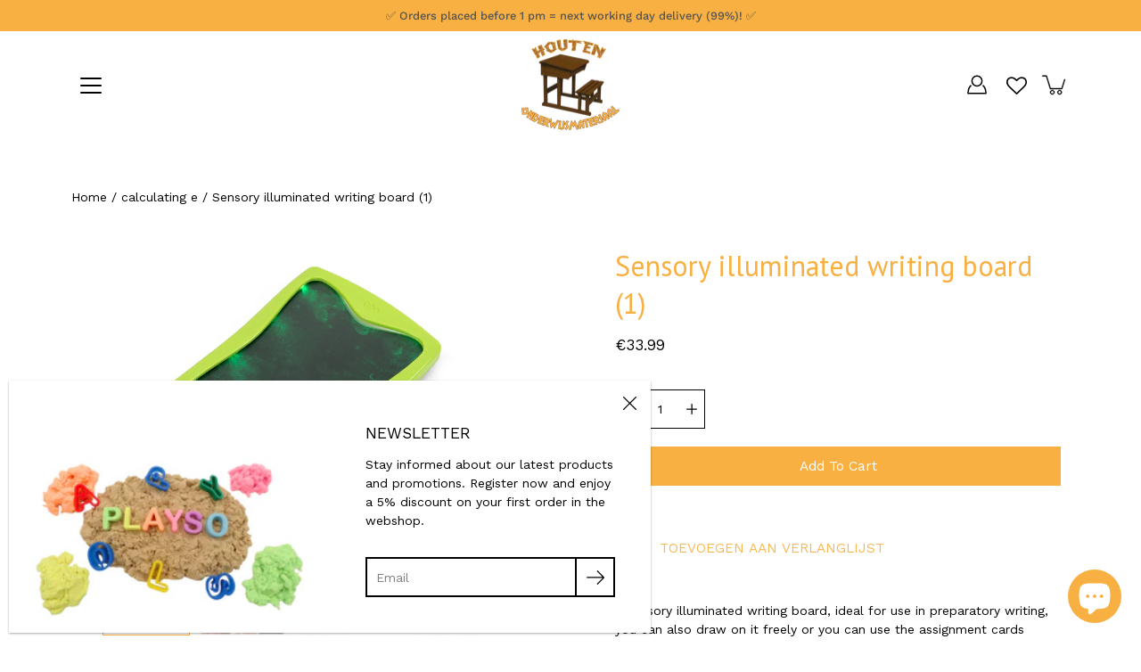

--- FILE ---
content_type: text/html; charset=utf-8
request_url: https://houtenonderwijsmateriaal.be/en/products/sensorisch-verlicht-schrijfbord-1
body_size: 85347
content:
<!doctype html>
<html class="no-js no-touch" lang="en">
<head>
<!-- Google tag (gtag.js) -->
<script async src="https://www.googletagmanager.com/gtag/js?id=G-WTGF5D9F06"></script>
<script>
  window.dataLayer = window.dataLayer || [];
  function gtag(){dataLayer.push(arguments);}
  gtag('js', new Date());

  gtag('config', 'G-WTGF5D9F06');
</script><!-- Google tag (gtag.js) -->
<script async src="https://www.googletagmanager.com/gtag/js?id=G-GKWFYDZ78L"></script>
<script>
  window.dataLayer = window.dataLayer || [];
  function gtag(){dataLayer.push(arguments);}
  gtag('js', new Date());

  gtag('config', 'G-GKWFYDZ78L');
</script>
  
<!-- Google tag (gtag.js) -->
<script async src="https://www.googletagmanager.com/gtag/js?id=G-W8MPN8FZXE"></script>
<script>
  window.dataLayer = window.dataLayer || [];
  function gtag(){dataLayer.push(arguments);}
  gtag('js', new Date());

  gtag('config', 'G-W8MPN8FZXE');
</script>
  <!-- Google Tag Manager -->
<script>(function(w,d,s,l,i){w[l]=w[l]||[];w[l].push({'gtm.start':
new Date().getTime(),event:'gtm.js'});var f=d.getElementsByTagName(s)[0],
j=d.createElement(s),dl=l!='dataLayer'?'&l='+l:'';j.async=true;j.src=
'https://www.googletagmanager.com/gtm.js?id='+i+dl;f.parentNode.insertBefore(j,f);
})(window,document,'script','dataLayer','GTM-TD682DV');</script>
<!-- End Google Tag Manager -->

<!-- Stock Alerts is generated by Ordersify -->
<style type="text/css"></style><script type="text/javascript">
  window.ORDERSIFY_BIS = window.ORDERSIFY_BIS || {};
  window.ORDERSIFY_BIS.template = "product";
  window.ORDERSIFY_BIS.language = "en";
  window.ORDERSIFY_BIS.primary_language = "es";
  
  
  window.ORDERSIFY_BIS.product_collections = [];
  window.ORDERSIFY_BIS.variant_inventory = [];
  window.ORDERSIFY_BIS.collection_product_inventories = [];
  window.ORDERSIFY_BIS.collection_product_collections = [];
  
    window.ORDERSIFY_BIS.variant_inventory[42607570813165] = { inventory_management: "shopify", inventory_policy: "deny", inventory_quantity: 20};
  
  window.ORDERSIFY_BIS.collection_products = null;
  
  
    window.ORDERSIFY_BIS.product_collections.push({id: "239549907124"});
  
    window.ORDERSIFY_BIS.product_collections.push({id: "410254934253"});
  
    window.ORDERSIFY_BIS.product_collections.push({id: "239549481140"});
  
    window.ORDERSIFY_BIS.product_collections.push({id: "239549972660"});
  
    window.ORDERSIFY_BIS.product_collections.push({id: "410324009197"});
  
    window.ORDERSIFY_BIS.product_collections.push({id: "239550988468"});
  
    window.ORDERSIFY_BIS.product_collections.push({id: "239550070964"});
  
    window.ORDERSIFY_BIS.product_collections.push({id: "239551054004"});
  
  window.ORDERSIFY_BIS.shop = "houten-onderwijsmateriaal.myshopify.com";
  window.ORDERSIFY_BIS.variant_inventory = [];
  
    window.ORDERSIFY_BIS.variant_inventory[42607570813165] = {inventory_management: "shopify",inventory_policy: "deny",inventory_quantity: 20};
  
  
  window.ORDERSIFY_BIS.popupSetting = {"is_optin_enable":true,"is_preorder":false,"is_brand_mark":false,"font_family":"Work Sans","is_multiple_language":true,"font_size":14,"popup_border_radius":0,"popup_heading_color":"#212b36","popup_text_color":"#212b36","is_message_enable":false,"is_sms_enable":false,"is_accepts_marketing_enable":false,"field_border_radius":0,"popup_button_color":"#ffffff","popup_button_bg_color":"#f8b042","is_float_button":false,"is_inline_form":false,"inline_form_selector":null,"inline_form_position":null,"float_button_position":"right","float_button_top":15,"float_button_color":"#ffffff","float_button_bg_color":"#f8b042","is_inline_button":true,"inline_button_color":"#ffffff","inline_button_bg_color":"#f8b042","is_push_notification_enable":false,"is_overlay_close":true,"ignore_collection_ids":"","ignore_product_tags":"","ignore_product_ids":"","is_auto_translation":false,"selector":".osf_bis","selector_position":"right","is_ga":false,"is_fp":false,"is_fb_checkbox":false,"fb_page_id":null,"is_pushowl":false};
  window.ORDERSIFY_BIS.product = {"id":7651334783213,"title":"Sensory illuminated writing board (1)","handle":"sensorisch-verlicht-schrijfbord-1","description":"\u003cp\u003eA sensory illuminated writing board, ideal for use in preparatory writing, you can also draw on it freely or you can use the assignment cards (preparatory writing - numbers). You can slide this assignment card into the top of the writing board, so that it does not move during practice. The writing board can be set in 7 different colours.\u003c\/p\u003e\n\u003cp\u003eCan be used with all erasable pens, but we recommend using the included chalk marker. Wipe the boards with a damp cloth after use to make them ready for writing again. Do not immerse the plates in water.\u003c\/p\u003e\n\u003cp\u003eTo be used in combination with the \u003ca href=\"https:\/\/houtenonderwijsmateriaal.be\/products\/opdrachtkaarten-voorbereidend-schrijven-sensorisch-verlicht-schrijfbord\" title=\"opdrachtkaarten voorbereidend schrijven\" target=\"_blank\"\u003eassignment cards (preparatory writing)\u003c\/a\u003e in \u003ca href=\"https:\/\/houtenonderwijsmateriaal.be\/products\/opdrachtkaarten-getallen-sensorisch-verlicht-schrijfbord\" title=\"opdrachtkaarten getallen\" target=\"_blank\"\u003eassignment cards (numbers)\u003c\/a\u003e\u003c\/p\u003e\n\u003cbr\u003e\n\u003ch3\u003eContents\u003c\/h3\u003e\n\u003cp\u003e1 sensory illuminated writing board (dim. 25.5 x 17 cm)\u003cbr\u003e1 chalk marker (random color offered)\u003c\/p\u003e\n\u003cbr\u003e\n\u003ch5\u003eBatteries not included (3x AAA)\u003c\/h5\u003e","published_at":"2022-03-25T09:38:00+01:00","created_at":"2022-03-25T09:30:03+01:00","vendor":"TTS","type":"","tags":["didactisch","educatief","multimedia","rekenen","ruimtelijke oriëntatie","sensorisch","taal","TAG21","VAT21","visueel"],"price":3399,"price_min":3399,"price_max":3399,"available":true,"price_varies":false,"compare_at_price":null,"compare_at_price_min":0,"compare_at_price_max":0,"compare_at_price_varies":false,"variants":[{"id":42607570813165,"title":"Default Title","option1":"Default Title","option2":null,"option3":null,"sku":"EY10426","requires_shipping":true,"taxable":true,"featured_image":null,"available":true,"name":"Sensory illuminated writing board (1)","public_title":null,"options":["Default Title"],"price":3399,"weight":0,"compare_at_price":null,"inventory_management":"shopify","barcode":"70813165","requires_selling_plan":false,"selling_plan_allocations":[]}],"images":["\/\/houtenonderwijsmateriaal.be\/cdn\/shop\/products\/kopie3_cedd058d-e05b-4d01-b738-49d8d02fc207.jpg?v=1648197875","\/\/houtenonderwijsmateriaal.be\/cdn\/shop\/products\/kopie10_03276c1e-38ba-409a-97c0-ed2d1e1e92e4.jpg?v=1648197875","\/\/houtenonderwijsmateriaal.be\/cdn\/shop\/products\/8829900_PF_d0f99c3d-297d-40ac-b90b-5c14316e1492.jpg?v=1648197875","\/\/houtenonderwijsmateriaal.be\/cdn\/shop\/products\/kopie1_9cf1084b-e333-44cc-afe8-8771df437ccf.jpg?v=1649411030","\/\/houtenonderwijsmateriaal.be\/cdn\/shop\/products\/kopie4_246a1594-6eae-40ac-9bde-c09ee4cb947f.jpg?v=1649411121","\/\/houtenonderwijsmateriaal.be\/cdn\/shop\/products\/kopie9_8b6fecc9-f8ce-48c3-a462-121a79bdc5eb.jpg?v=1649411227","\/\/houtenonderwijsmateriaal.be\/cdn\/shop\/products\/kopie11_bdd030eb-d5b1-40ff-9238-ffaa9f14090b.jpg?v=1649411341"],"featured_image":"\/\/houtenonderwijsmateriaal.be\/cdn\/shop\/products\/kopie3_cedd058d-e05b-4d01-b738-49d8d02fc207.jpg?v=1648197875","options":["Title"],"media":[{"alt":"Sensorisch verlicht schrijfbord (1)","id":29412358815981,"position":1,"preview_image":{"aspect_ratio":1.556,"height":900,"width":1400,"src":"\/\/houtenonderwijsmateriaal.be\/cdn\/shop\/products\/kopie3_cedd058d-e05b-4d01-b738-49d8d02fc207.jpg?v=1648197875"},"aspect_ratio":1.556,"height":900,"media_type":"image","src":"\/\/houtenonderwijsmateriaal.be\/cdn\/shop\/products\/kopie3_cedd058d-e05b-4d01-b738-49d8d02fc207.jpg?v=1648197875","width":1400},{"alt":"Sensorisch verlicht schrijfbord (1)","id":29412358914285,"position":2,"preview_image":{"aspect_ratio":1.556,"height":900,"width":1400,"src":"\/\/houtenonderwijsmateriaal.be\/cdn\/shop\/products\/kopie10_03276c1e-38ba-409a-97c0-ed2d1e1e92e4.jpg?v=1648197875"},"aspect_ratio":1.556,"height":900,"media_type":"image","src":"\/\/houtenonderwijsmateriaal.be\/cdn\/shop\/products\/kopie10_03276c1e-38ba-409a-97c0-ed2d1e1e92e4.jpg?v=1648197875","width":1400},{"alt":"Sensorisch verlicht schrijfbord (1)","id":29412358750445,"position":3,"preview_image":{"aspect_ratio":1.556,"height":900,"width":1400,"src":"\/\/houtenonderwijsmateriaal.be\/cdn\/shop\/products\/8829900_PF_d0f99c3d-297d-40ac-b90b-5c14316e1492.jpg?v=1648197875"},"aspect_ratio":1.556,"height":900,"media_type":"image","src":"\/\/houtenonderwijsmateriaal.be\/cdn\/shop\/products\/8829900_PF_d0f99c3d-297d-40ac-b90b-5c14316e1492.jpg?v=1648197875","width":1400},{"alt":"Sensorisch verlicht schrijfbord (1)","id":29412358783213,"position":4,"preview_image":{"aspect_ratio":1.556,"height":900,"width":1400,"src":"\/\/houtenonderwijsmateriaal.be\/cdn\/shop\/products\/kopie1_9cf1084b-e333-44cc-afe8-8771df437ccf.jpg?v=1649411030"},"aspect_ratio":1.556,"height":900,"media_type":"image","src":"\/\/houtenonderwijsmateriaal.be\/cdn\/shop\/products\/kopie1_9cf1084b-e333-44cc-afe8-8771df437ccf.jpg?v=1649411030","width":1400},{"alt":"Sensorisch verlicht schrijfbord (1)","id":29412358848749,"position":5,"preview_image":{"aspect_ratio":1.556,"height":900,"width":1400,"src":"\/\/houtenonderwijsmateriaal.be\/cdn\/shop\/products\/kopie4_246a1594-6eae-40ac-9bde-c09ee4cb947f.jpg?v=1649411121"},"aspect_ratio":1.556,"height":900,"media_type":"image","src":"\/\/houtenonderwijsmateriaal.be\/cdn\/shop\/products\/kopie4_246a1594-6eae-40ac-9bde-c09ee4cb947f.jpg?v=1649411121","width":1400},{"alt":"Sensorisch verlicht schrijfbord (1)","id":29412358881517,"position":6,"preview_image":{"aspect_ratio":1.556,"height":900,"width":1400,"src":"\/\/houtenonderwijsmateriaal.be\/cdn\/shop\/products\/kopie9_8b6fecc9-f8ce-48c3-a462-121a79bdc5eb.jpg?v=1649411227"},"aspect_ratio":1.556,"height":900,"media_type":"image","src":"\/\/houtenonderwijsmateriaal.be\/cdn\/shop\/products\/kopie9_8b6fecc9-f8ce-48c3-a462-121a79bdc5eb.jpg?v=1649411227","width":1400},{"alt":"Sensorisch verlicht schrijfbord (1)","id":29412358947053,"position":7,"preview_image":{"aspect_ratio":1.556,"height":900,"width":1400,"src":"\/\/houtenonderwijsmateriaal.be\/cdn\/shop\/products\/kopie11_bdd030eb-d5b1-40ff-9238-ffaa9f14090b.jpg?v=1649411341"},"aspect_ratio":1.556,"height":900,"media_type":"image","src":"\/\/houtenonderwijsmateriaal.be\/cdn\/shop\/products\/kopie11_bdd030eb-d5b1-40ff-9238-ffaa9f14090b.jpg?v=1649411341","width":1400},{"alt":null,"id":29412332798189,"position":8,"preview_image":{"aspect_ratio":1.333,"height":360,"width":480,"src":"\/\/houtenonderwijsmateriaal.be\/cdn\/shop\/products\/hqdefault_22ad1df0-daa4-4d66-8446-09eeeb559427.jpg?v=1648197227"},"aspect_ratio":1.77,"external_id":"z_YXM0rRf_s","host":"youtube","media_type":"external_video"}],"requires_selling_plan":false,"selling_plan_groups":[],"content":"\u003cp\u003eA sensory illuminated writing board, ideal for use in preparatory writing, you can also draw on it freely or you can use the assignment cards (preparatory writing - numbers). You can slide this assignment card into the top of the writing board, so that it does not move during practice. The writing board can be set in 7 different colours.\u003c\/p\u003e\n\u003cp\u003eCan be used with all erasable pens, but we recommend using the included chalk marker. Wipe the boards with a damp cloth after use to make them ready for writing again. Do not immerse the plates in water.\u003c\/p\u003e\n\u003cp\u003eTo be used in combination with the \u003ca href=\"https:\/\/houtenonderwijsmateriaal.be\/products\/opdrachtkaarten-voorbereidend-schrijven-sensorisch-verlicht-schrijfbord\" title=\"opdrachtkaarten voorbereidend schrijven\" target=\"_blank\"\u003eassignment cards (preparatory writing)\u003c\/a\u003e in \u003ca href=\"https:\/\/houtenonderwijsmateriaal.be\/products\/opdrachtkaarten-getallen-sensorisch-verlicht-schrijfbord\" title=\"opdrachtkaarten getallen\" target=\"_blank\"\u003eassignment cards (numbers)\u003c\/a\u003e\u003c\/p\u003e\n\u003cbr\u003e\n\u003ch3\u003eContents\u003c\/h3\u003e\n\u003cp\u003e1 sensory illuminated writing board (dim. 25.5 x 17 cm)\u003cbr\u003e1 chalk marker (random color offered)\u003c\/p\u003e\n\u003cbr\u003e\n\u003ch5\u003eBatteries not included (3x AAA)\u003c\/h5\u003e"};
  window.ORDERSIFY_BIS.currentVariant = {"id":42607570813165,"title":"Default Title","option1":"Default Title","option2":null,"option3":null,"sku":"EY10426","requires_shipping":true,"taxable":true,"featured_image":null,"available":true,"name":"Sensory illuminated writing board (1)","public_title":null,"options":["Default Title"],"price":3399,"weight":0,"compare_at_price":null,"inventory_management":"shopify","barcode":"70813165","requires_selling_plan":false,"selling_plan_allocations":[]};
  window.ORDERSIFY_BIS.stockRemainingSetting = {"status":false,"selector":"#osf_stock_remaining","selector_position":"inside","font_family":"Lato","font_size":13,"content":"Low stock! Only {{ quantity }} {{ plural: item | items }} left!","display_quantity":100};
  
    window.ORDERSIFY_BIS.translations = {"en":{"subject":"Your product just came back in stock","buy_button":"SHOP NOW","popup_note":"We respect your privacy and don't share your email with anybody.","visit_store":"Visit our store","please_agree":"Please confirm our terms","success_text":"You subscribed notification successfully","email_content":"Hi there,\nWe wanted to let you know that your product just came back in stock. Because you asked, we made sure that you're the first to know, but we can't guarantee your item will stay available for long. Hit the link below to get your gear before its gone!","invalid_email":"Your email is invalid","optin_message":"I agree with Terms of Service and Privacy Policy","popup_heading":"Notify me when available","required_email":"Your email is required","invalid_message":"Your message must be less then 255 characters","unsubscribe_link":"Unsubscribe","float_button_text":"notify when available","low_stock_content":"Low stock! Only {{ quantity }} items left!","popup_button_text":"NOTIFY ME","popup_description":"We will send you a notification as soon as this product is available again.","inline_button_text":"NOTIFY WHEN AVAILABLE","unsubscribe_message":"Don't want to receive cart reminders from us?","field_email_placeholder":"eg. username@example.com","field_message_placeholder":"Tell something about your requirements to shop","push_notification_message":"Receive push notifications"},"es":{"subject":"Je product is net weer op voorraad.","buy_button":"KOOP NU","popup_note":"We respecteren uw privacy en delen uw gegevens niet met derden.","visit_store":"Bezoek onze winkel","please_agree":"Bevestig onze voorwaarden","success_text":"Je hebt je succesvol geabonneerd op de melding van dit product.","email_content":"Hallo,\n\nWe willen je even laten weten dat je product zojuist weer leverbaar is. Zoals je hebt gevraagd, zorgen we ervoor dat je de eerste bent die het weet, maar we kunnen niet garanderen dat je item voor een lange tijd beschikbaar zal zijn. Klik op de onderstaande link om het product te kopen voordat het opnieuw uit voorraad is.","invalid_email":"Uw e-mailadres is niet geldig.","optin_message":"Ik accepteer de Servicevoorwaarden en het Privacybeleid.","popup_heading":"Breng me op de hoogte wanneer dit product opnieuw in voorraad is.","required_email":"Uw e-mailadres is vereist.","invalid_message":"Su mensaje debe tener menos de 255 caracteres","unsubscribe_link":"Uitschrijven","float_button_text":"melden wanneer beschikbaar","low_stock_content":"\u00a1Existencias bajas! \u00a1Solo quedan {{cantidad}} art\u00edculos!","popup_button_text":"MELDING ONTVANGEN","popup_description":"We sturen je een bericht zodra dit product weer in voorraad is.","inline_button_text":"MELDEN WANNEER BESCHIKBAAR","unsubscribe_message":"Wil je geen winkelwagenherinneringen van ons meer ontvangen?","field_email_placeholder":"gebruikersnaam@voorbeeld.be","field_message_placeholder":"Geef iets aan over uw vereisten om te kopen","push_notification_message":"Pushmeldingen ontvangen"},"fr":{"subject":"Votre produit vient de rentrer en stock","buy_button":"Achetez-le maintenant","popup_note":"Nous respectons votre vie priv\u00e9e et ne partageons votre email avec personne.","visit_store":"Visitez notre boutique","please_agree":"Veuillez confirmer nos conditions","success_text":"Vous vous \u00eates abonn\u00e9 \u00e0 la notification avec succ\u00e8s","email_content":"Bonjour, \n Nous voulions vous informer que votre produit vient de revenir en stock. Comme vous l'avez demand\u00e9, nous nous sommes assur\u00e9s que vous \u00eates le premier inform\u00e9, mais nous ne pouvons pas garantir que votre article vous dira disponible pendant longtemps. Cliquez sur le lien ci-dessous pour r\u00e9cup\u00e9rer votre \u00e9quipement avant qu'il ne disparaisse!","invalid_email":"Votre email n'est pas valide","optin_message":"J'accepte les conditions d'utilisation et la politique de confidentialit\u00e9","popup_heading":"M'avertir lorsque disponible","required_email":"Votre e-mail est obligatoire","invalid_message":"Votre message doit comporter moins de 255 caract\u00e8res","unsubscribe_link":"Se d\u00e9sabonner","float_button_text":"notifier quand disponible","low_stock_content":"Faible stock! Il ne reste que {{ quantity }} articles!","popup_button_text":"ME PR\u00c9VENIR","popup_description":"Nous vous enverrons une notification d\u00e8s que ce produit sera \u00e0 nouveau disponible.","inline_button_text":"NOTIFIER LORSQUE DISPONIBLE","unsubscribe_message":"Vous ne souhaitez pas recevoir de rappels de panier de notre part?","field_email_placeholder":"par exemple. nom_utilisateur@exemple.com","field_message_placeholder":"Parlez de vos besoins d'achat","push_notification_message":"Recevoir des notifications push"}};
  
  window.ORDERSIFY_BIS.poSettings = null;
  window.ORDERSIFY_BIS.badgeSettings = null;
  window.ORDERSIFY_BIS.poCampaigns = [];
</script>
<script type='text/javascript'>
var MD5 = function(d){var r = M(V(Y(X(d),8*d.length)));return r.toLowerCase()};function M(d){for(var _,m="0123456789ABCDEF",f="",r=0;r<d.length;r++)_=d.charCodeAt(r),f+=m.charAt(_>>>4&15)+m.charAt(15&_);return f}function X(d){for(var _=Array(d.length>>2),m=0;m<_.length;m++)_[m]=0;for(m=0;m<8*d.length;m+=8)_[m>>5]|=(255&d.charCodeAt(m/8))<<m%32;return _}function V(d){for(var _="",m=0;m<32*d.length;m+=8)_+=String.fromCharCode(d[m>>5]>>>m%32&255);return _}function Y(d,_){d[_>>5]|=128<<_%32,d[14+(_+64>>>9<<4)]=_;for(var m=1732584193,f=-271733879,r=-1732584194,i=271733878,n=0;n<d.length;n+=16){var h=m,t=f,g=r,e=i;f=md5_ii(f=md5_ii(f=md5_ii(f=md5_ii(f=md5_hh(f=md5_hh(f=md5_hh(f=md5_hh(f=md5_gg(f=md5_gg(f=md5_gg(f=md5_gg(f=md5_ff(f=md5_ff(f=md5_ff(f=md5_ff(f,r=md5_ff(r,i=md5_ff(i,m=md5_ff(m,f,r,i,d[n+0],7,-680876936),f,r,d[n+1],12,-389564586),m,f,d[n+2],17,606105819),i,m,d[n+3],22,-1044525330),r=md5_ff(r,i=md5_ff(i,m=md5_ff(m,f,r,i,d[n+4],7,-176418897),f,r,d[n+5],12,1200080426),m,f,d[n+6],17,-1473231341),i,m,d[n+7],22,-45705983),r=md5_ff(r,i=md5_ff(i,m=md5_ff(m,f,r,i,d[n+8],7,1770035416),f,r,d[n+9],12,-1958414417),m,f,d[n+10],17,-42063),i,m,d[n+11],22,-1990404162),r=md5_ff(r,i=md5_ff(i,m=md5_ff(m,f,r,i,d[n+12],7,1804603682),f,r,d[n+13],12,-40341101),m,f,d[n+14],17,-1502002290),i,m,d[n+15],22,1236535329),r=md5_gg(r,i=md5_gg(i,m=md5_gg(m,f,r,i,d[n+1],5,-165796510),f,r,d[n+6],9,-1069501632),m,f,d[n+11],14,643717713),i,m,d[n+0],20,-373897302),r=md5_gg(r,i=md5_gg(i,m=md5_gg(m,f,r,i,d[n+5],5,-701558691),f,r,d[n+10],9,38016083),m,f,d[n+15],14,-660478335),i,m,d[n+4],20,-405537848),r=md5_gg(r,i=md5_gg(i,m=md5_gg(m,f,r,i,d[n+9],5,568446438),f,r,d[n+14],9,-1019803690),m,f,d[n+3],14,-187363961),i,m,d[n+8],20,1163531501),r=md5_gg(r,i=md5_gg(i,m=md5_gg(m,f,r,i,d[n+13],5,-1444681467),f,r,d[n+2],9,-51403784),m,f,d[n+7],14,1735328473),i,m,d[n+12],20,-1926607734),r=md5_hh(r,i=md5_hh(i,m=md5_hh(m,f,r,i,d[n+5],4,-378558),f,r,d[n+8],11,-2022574463),m,f,d[n+11],16,1839030562),i,m,d[n+14],23,-35309556),r=md5_hh(r,i=md5_hh(i,m=md5_hh(m,f,r,i,d[n+1],4,-1530992060),f,r,d[n+4],11,1272893353),m,f,d[n+7],16,-155497632),i,m,d[n+10],23,-1094730640),r=md5_hh(r,i=md5_hh(i,m=md5_hh(m,f,r,i,d[n+13],4,681279174),f,r,d[n+0],11,-358537222),m,f,d[n+3],16,-722521979),i,m,d[n+6],23,76029189),r=md5_hh(r,i=md5_hh(i,m=md5_hh(m,f,r,i,d[n+9],4,-640364487),f,r,d[n+12],11,-421815835),m,f,d[n+15],16,530742520),i,m,d[n+2],23,-995338651),r=md5_ii(r,i=md5_ii(i,m=md5_ii(m,f,r,i,d[n+0],6,-198630844),f,r,d[n+7],10,1126891415),m,f,d[n+14],15,-1416354905),i,m,d[n+5],21,-57434055),r=md5_ii(r,i=md5_ii(i,m=md5_ii(m,f,r,i,d[n+12],6,1700485571),f,r,d[n+3],10,-1894986606),m,f,d[n+10],15,-1051523),i,m,d[n+1],21,-2054922799),r=md5_ii(r,i=md5_ii(i,m=md5_ii(m,f,r,i,d[n+8],6,1873313359),f,r,d[n+15],10,-30611744),m,f,d[n+6],15,-1560198380),i,m,d[n+13],21,1309151649),r=md5_ii(r,i=md5_ii(i,m=md5_ii(m,f,r,i,d[n+4],6,-145523070),f,r,d[n+11],10,-1120210379),m,f,d[n+2],15,718787259),i,m,d[n+9],21,-343485551),m=safe_add(m,h),f=safe_add(f,t),r=safe_add(r,g),i=safe_add(i,e)}return Array(m,f,r,i)}function md5_cmn(d,_,m,f,r,i){return safe_add(bit_rol(safe_add(safe_add(_,d),safe_add(f,i)),r),m)}function md5_ff(d,_,m,f,r,i,n){return md5_cmn(_&m|~_&f,d,_,r,i,n)}function md5_gg(d,_,m,f,r,i,n){return md5_cmn(_&f|m&~f,d,_,r,i,n)}function md5_hh(d,_,m,f,r,i,n){return md5_cmn(_^m^f,d,_,r,i,n)}function md5_ii(d,_,m,f,r,i,n){return md5_cmn(m^(_|~f),d,_,r,i,n)}function safe_add(d,_){var m=(65535&d)+(65535&_);return(d>>16)+(_>>16)+(m>>16)<<16|65535&m}function bit_rol(d,_){return d<<_|d>>>32-_}
var hrefs = document.querySelectorAll("[href*='/apps/sufio/invoice']");
for (let i = 0; i < hrefs.length; i++) {
    if(hrefs[i].href.includes("/apps/sufio/invoice")){
        const url = new URL(hrefs[i].href);
        const urlParams = new URLSearchParams(url.search);
        const id = urlParams.get('id');
        const number = urlParams.get('number');
        const hash = MD5('1875ba9a56ce0a9bfa26e8ed9e10b2cc8f461877' + id ) ;
        hrefs[i].href = hrefs[i].href='/apps/download?t=invoice&public_key=ba9a56ce0a9bfa26e8ed9e10b2cc8f46_7eaf8f3a357081eaf22e15d0fb6f1de9&secret_key='+ hash +'&source=shopify_notification_email&ids=' + id;
    }
}
</script>

<!-- End of Stock Alerts is generated by Ordersify -->

  
    <meta charset="utf-8">
  <meta http-equiv='X-UA-Compatible' content='IE=edge'>
  <meta name="viewport" content="width=device-width, height=device-height, initial-scale=1.0, minimum-scale=1.0">
  <link rel="canonical" href="https://houtenonderwijsmateriaal.be/en/products/sensorisch-verlicht-schrijfbord-1">
  
  <link rel="preload" as="style" href="//houtenonderwijsmateriaal.be/cdn/shop/t/28/assets/theme.css?v=103854459042359400681761040382">
  <link rel="preload" as="script" href="//houtenonderwijsmateriaal.be/cdn/shop/t/28/assets/theme.js?v=51872026556528566441743062537">
  <link rel="preload" as="image" href="//houtenonderwijsmateriaal.be/cdn/shop/t/28/assets/loading.svg?v=25500050876666789991743062537">

  <link rel="preconnect" href="https://cdn.shopify.com" crossorigin>
  <link rel="preconnect" href="https://fonts.shopify.com" crossorigin>
  <link rel="preconnect" href="https://monorail-edge.shopifysvc.com" crossorigin>

  <title>Sensory illuminated writing board (1) &ndash; Houten Onderwijsmateriaal</title><link rel="shortcut icon" href="//houtenonderwijsmateriaal.be/cdn/shop/files/favicon_32x32.png?v=1614317200" type="image/png"><meta name="description" content="A sensory illuminated writing board, ideal for use in preparatory writing, you can also draw on it freely or you can use the assignment cards (preparatory writing - numbers). You can slide this assignment card into the top of the writing board, so that it does not move during practice. The writing board can be set in 7"><link rel="preload" as="font" href="//houtenonderwijsmateriaal.be/cdn/fonts/work_sans/worksans_n4.b7973b3d07d0ace13de1b1bea9c45759cdbe12cf.woff2" type="font/woff2" crossorigin><link rel="preload" as="font" href="//houtenonderwijsmateriaal.be/cdn/fonts/pt_sans/ptsans_n4.83e02f6420db1e9af259d3d7856d73a9dc4fb7ab.woff2" type="font/woff2" crossorigin><!-- /snippets/social-meta-tags.liquid -->

<meta property="og:site_name" content="Houten Onderwijsmateriaal">
<meta property="og:url" content="https://houtenonderwijsmateriaal.be/en/products/sensorisch-verlicht-schrijfbord-1">
<meta property="og:title" content="Sensory illuminated writing board (1)">
<meta property="og:type" content="product">
<meta property="og:description" content="A sensory illuminated writing board, ideal for use in preparatory writing, you can also draw on it freely or you can use the assignment cards (preparatory writing - numbers). You can slide this assignment card into the top of the writing board, so that it does not move during practice. The writing board can be set in 7"><meta property="og:image" content="http://houtenonderwijsmateriaal.be/cdn/shop/products/kopie3_cedd058d-e05b-4d01-b738-49d8d02fc207.jpg?v=1648197875">
  <meta property="og:image:secure_url" content="https://houtenonderwijsmateriaal.be/cdn/shop/products/kopie3_cedd058d-e05b-4d01-b738-49d8d02fc207.jpg?v=1648197875">
  <meta property="og:image:width" content="1400">
  <meta property="og:image:height" content="900"><meta property="og:price:amount" content="33.99">
  <meta property="og:price:currency" content="EUR"><meta name="twitter:card" content="summary_large_image">
<meta name="twitter:title" content="Sensory illuminated writing board (1)">
<meta name="twitter:description" content="A sensory illuminated writing board, ideal for use in preparatory writing, you can also draw on it freely or you can use the assignment cards (preparatory writing - numbers). You can slide this assignment card into the top of the writing board, so that it does not move during practice. The writing board can be set in 7"><style data-shopify>@font-face {
  font-family: "PT Sans";
  font-weight: 400;
  font-style: normal;
  font-display: swap;
  src: url("//houtenonderwijsmateriaal.be/cdn/fonts/pt_sans/ptsans_n4.83e02f6420db1e9af259d3d7856d73a9dc4fb7ab.woff2") format("woff2"),
       url("//houtenonderwijsmateriaal.be/cdn/fonts/pt_sans/ptsans_n4.031cf9b26e734268d68c385b0ff08ff26d8b4b6b.woff") format("woff");
}

@font-face {
  font-family: "Work Sans";
  font-weight: 400;
  font-style: normal;
  font-display: swap;
  src: url("//houtenonderwijsmateriaal.be/cdn/fonts/work_sans/worksans_n4.b7973b3d07d0ace13de1b1bea9c45759cdbe12cf.woff2") format("woff2"),
       url("//houtenonderwijsmateriaal.be/cdn/fonts/work_sans/worksans_n4.cf5ceb1e6d373a9505e637c1aff0a71d0959556d.woff") format("woff");
}



  @font-face {
  font-family: "PT Sans";
  font-weight: 700;
  font-style: normal;
  font-display: swap;
  src: url("//houtenonderwijsmateriaal.be/cdn/fonts/pt_sans/ptsans_n7.304287b69b0b43b7d5b0f947011857fe41849126.woff2") format("woff2"),
       url("//houtenonderwijsmateriaal.be/cdn/fonts/pt_sans/ptsans_n7.6044f7e686f0b0c443754a8289995e64f1aba322.woff") format("woff");
}




  @font-face {
  font-family: "Work Sans";
  font-weight: 500;
  font-style: normal;
  font-display: swap;
  src: url("//houtenonderwijsmateriaal.be/cdn/fonts/work_sans/worksans_n5.42fc03d7028ac0f31a2ddf10d4a2904a7483a1c4.woff2") format("woff2"),
       url("//houtenonderwijsmateriaal.be/cdn/fonts/work_sans/worksans_n5.1f79bf93aa21696aa0428c88e39fb9f946295341.woff") format("woff");
}



  @font-face {
  font-family: "Work Sans";
  font-weight: 400;
  font-style: italic;
  font-display: swap;
  src: url("//houtenonderwijsmateriaal.be/cdn/fonts/work_sans/worksans_i4.16ff51e3e71fc1d09ff97b9ff9ccacbeeb384ec4.woff2") format("woff2"),
       url("//houtenonderwijsmateriaal.be/cdn/fonts/work_sans/worksans_i4.ed4a1418cba5b7f04f79e4d5c8a5f1a6bd34f23b.woff") format("woff");
}




  @font-face {
  font-family: "Work Sans";
  font-weight: 500;
  font-style: italic;
  font-display: swap;
  src: url("//houtenonderwijsmateriaal.be/cdn/fonts/work_sans/worksans_i5.0097f7572bdd2a30d202a52c1764d831015aa312.woff2") format("woff2"),
       url("//houtenonderwijsmateriaal.be/cdn/fonts/work_sans/worksans_i5.a4fa6fa0f90748be4cee382c79d6624ea9963ef1.woff") format("woff");
}



:root {
  --COLOR-BACKGROUND: #ffffff;
  --COLOR-BACKGROUND-ACCENT: #f2f2f2;
  --COLOR-BACKGROUND-ALPHA-25: rgba(255, 255, 255, 0.25);
  --COLOR-BACKGROUND-ALPHA-35: rgba(255, 255, 255, 0.35);
  --COLOR-BACKGROUND-ALPHA-60: rgba(255, 255, 255, 0.6);
  --COLOR-BACKGROUND-OVERLAY: rgba(255, 255, 255, 0.9);
  --COLOR-BACKGROUND-TABLE-HEADER: #808080;
  --COLOR-HEADING: #f8b042;
  --COLOR-TEXT: #000000;
  --COLOR-TEXT-DARK: #000000;
  --COLOR-TEXT-LIGHT: #4d4d4d;
  --COLOR-TEXT-ALPHA-5: rgba(0, 0, 0, 0.05);
  --COLOR-TEXT-ALPHA-8: rgba(0, 0, 0, 0.08);
  --COLOR-TEXT-ALPHA-10: rgba(0, 0, 0, 0.1);
  --COLOR-TEXT-ALPHA-25: rgba(0, 0, 0, 0.25);
  --COLOR-TEXT-ALPHA-30: rgba(0, 0, 0, 0.3);
  --COLOR-TEXT-ALPHA-55: rgba(0, 0, 0, 0.55);
  --COLOR-TEXT-ALPHA-60: rgba(0, 0, 0, 0.6);
  --COLOR-LABEL: rgba(0, 0, 0, 0.8);
  --COLOR-INPUT-PLACEHOLDER: rgba(0, 0, 0, 0.5);
  --COLOR-CART-TEXT: rgba(0, 0, 0, 0.6);
  --COLOR-BORDER: #000000;
  --COLOR-BORDER-ALPHA-8: rgba(0, 0, 0, 0.08);
  --COLOR-BORDER-DARK: #000000;
  --COLOR-ERROR-TEXT: #d02e2e;
  --COLOR-ERROR-BG: rgba(208, 46, 46, 0.05);
  --COLOR-ERROR-BORDER: rgba(208, 46, 46, 0.25);
  --COLOR-BADGE-TEXT: #000;
  --COLOR-BADGE-BG: #ffd89c;
  --COLOR-BUTTON-PRIMARY-BG: #f8b042;
  --COLOR-BUTTON-PRIMARY-TEXT: #fff;
  --COLOR-BUTTON-PRIMARY-BORDER: #f8b042;
  --COLOR-BUTTON-SECONDARY-BG: #ffffff;
  --COLOR-BUTTON-SECONDARY-TEXT: #000;
  --COLOR-BUTTON-SECONDARY-BORDER: #000;
  --COLOR-BUTTON-ALT-BG: transparent;
  --COLOR-BUTTON-ALT-TEXT: #f8b042;
  --COLOR-BUTTON-ALT-BORDER: #f8b042;
  --COLOR-SEARCH-OVERLAY: rgba(51, 51, 51, 0.5);

  --COLOR-TAG-SAVING: #f8b042;

  --COLOR-WHITE: #fff;
  --COLOR-BLACK: #000;

  --BODY-LETTER-SPACING: 0px;
  --HEADING-LETTER-SPACING: 0px;
  --NAV-LETTER-SPACING: 0px;

  --BODY-FONT-FAMILY: "Work Sans", sans-serif;
  --HEADING-FONT-FAMILY: "PT Sans", sans-serif;
  --NAV-FONT-FAMILY: "Work Sans", sans-serif;

  --BODY-FONT-WEIGHT: 400;
  --HEADING-FONT-WEIGHT: 400;
  --NAV-FONT-WEIGHT: 400;

  --BODY-FONT-STYLE: normal;
  --HEADING-FONT-STYLE: normal;
  --NAV-FONT-STYLE: normal;

  --BODY-FONT-WEIGHT-MEDIUM: 400;
  --BODY-FONT-WEIGHT-BOLD: 500;
  --NAV-FONT-WEIGHT-MEDIUM: 400;
  --NAV-FONT-WEIGHT-BOLD: 500;

  --HEADING-FONT-WEIGHT-BOLD: 700;

  --FONT-ADJUST-BODY: 1.0;
  --FONT-ADJUST-HEADING: 1.0;
  --FONT-ADJUST-NAV: 1.0;

  --IMAGE-SIZE: contain;
  --IMAGE-ASPECT-RATIO: 0.7;
  --IMAGE-ASPECT-RATIO-PADDING: 70.0%;

  --icon-loading: url( "//houtenonderwijsmateriaal.be/cdn/shop/t/28/assets/loading.svg?v=25500050876666789991743062537" );
  --icon-zoom-in: url( "//houtenonderwijsmateriaal.be/cdn/shop/t/28/assets/icon-zoom-in.svg?v=66463440030260818311743062537" );
  --icon-zoom-out: url( "//houtenonderwijsmateriaal.be/cdn/shop/t/28/assets/icon-zoom-out.svg?v=19447117299412374421743062537" );

  --header-height: 120px;
  --header-initial-height: 120px;
  --scrollbar-width: 0px;
  --collection-featured-block-height: none;
  --announcement-height: 0px;

  
  --color-placeholder-bg: #ABA9A9;
  --color-placeholder-fill: rgba(246, 247, 255, 0.3);

  --swatch-size: 22px;

  
  --overlay-color: #000;
  --overlay-opacity: 0;

  
  --gutter: 10px;
  --gap: 10px;
  --outer: 10px;
  --outer-offset: calc(var(--outer) * -1);

  
  --move-offset: 20px;

  
  --PARALLAX-STRENGTH-MIN: 120.0%;
  --PARALLAX-STRENGTH-MAX: 130.0%;

  
  --PI: 3.14159265358979
}</style><link href="//houtenonderwijsmateriaal.be/cdn/shop/t/28/assets/theme.css?v=103854459042359400681761040382" rel="stylesheet" type="text/css" media="all" /><script type="text/javascript">
    if (window.MSInputMethodContext && document.documentMode) {
      var scripts = document.getElementsByTagName('script')[0];
      var polyfill = document.createElement("script");
      polyfill.defer = true;
      polyfill.src = "//houtenonderwijsmateriaal.be/cdn/shop/t/28/assets/ie11.js?v=144489047535103983231743062537";

      scripts.parentNode.insertBefore(polyfill, scripts);
    } else {
      document.documentElement.className = document.documentElement.className.replace('no-js', 'js');
    }

    let root = '/en';
    if (root[root.length - 1] !== '/') {
      root = `${root}/`;
    }

    window.theme = {
      info: {
        name: 'Modular'
      },
      version: '3.3.0',
      routes: {
        root: root,
        search_url: "\/en\/search",
        cart_url: "\/en\/cart",
        product_recommendations_url: "\/en\/recommendations\/products"
      },
      assets: {
        photoswipe: '//houtenonderwijsmateriaal.be/cdn/shop/t/28/assets/photoswipe.js?v=29365444203438451061743062537',
        smoothscroll: '//houtenonderwijsmateriaal.be/cdn/shop/t/28/assets/smoothscroll.js?v=37906625415260927261743062537',
        no_image: "//houtenonderwijsmateriaal.be/cdn/shopifycloud/storefront/assets/no-image-2048-a2addb12_1024x.gif",
        blank: "\/\/houtenonderwijsmateriaal.be\/cdn\/shop\/t\/28\/assets\/blank_1x1.gif?v=50849316544257392421743062537",
        swatches: '//houtenonderwijsmateriaal.be/cdn/shop/t/28/assets/swatches.json?v=101193713045172719111743062537',
        base: "//houtenonderwijsmateriaal.be/cdn/shop/t/28/assets/",
        image: '//houtenonderwijsmateriaal.be/cdn/shop/t/28/assets/image.png?15612',
      },
      translations: {
        add_to_cart: "Add to Cart",
        form_submit: "Add to Cart",
        form_submit_error: "Woops!",
        on_sale: "Sale",
        pre_order: "Pre-order",
        sold_out: "Sold out",
        unavailable: "Unavailable",
        from: "From",
        no_results: "No results found",
        free: "Free",
        color: ["Color"," Colour"],
        delete_confirm: "Are you sure you wish to delete this address?",
      },
      icons: {
        arrow: '<svg aria-hidden="true" focusable="false" role="presentation" class="icon icon-arrow" viewBox="0 0 1024 1024"><path d="M926.553 256.428c25.96-23.409 62.316-19.611 83.605 7.033 20.439 25.582 18.251 61.132-6.623 83.562l-467.01 421.128c-22.547 20.331-56.39 19.789-78.311-1.237L19.143 345.786c-24.181-23.193-25.331-58.79-4.144-83.721 22.077-25.978 58.543-28.612 83.785-4.402l400.458 384.094 427.311-385.33z"/></svg>',
        arrowSlider: '<svg aria-hidden="true" focusable="false" role="presentation" class="icon icon-submit" viewBox="0 0 1024 1024"><path d="M1023.998 511.724v-6.44a4.818 4.818 0 00-1.605-3.215l-.005-.005c0-1.61-1.61-1.61-1.61-3.22s-1.61-1.61-1.61-3.22c-.89 0-1.61-.72-1.61-1.61L652.074 115.649c-6.058-5.789-14.286-9.354-23.346-9.354s-17.288 3.564-23.358 9.366l.013-.013c-6.101 5.61-9.909 13.631-9.909 22.541s3.81 16.931 9.888 22.52l.022.02 307.522 318.793H32.201C14.416 479.522 0 493.939 0 511.723s14.417 32.201 32.201 32.201h887.145L605.384 862.717a32.062 32.062 0 00-8.429 21.72c0 9.19 3.851 17.481 10.025 23.347l.014.013c5.61 6.101 13.631 9.909 22.541 9.909s16.931-3.81 22.52-9.888l.02-.022 363.874-370.315c0-1.61 0-1.61 1.61-3.22.89 0 1.61-.72 1.61-1.61 0-1.61 1.61-1.61 1.61-3.22h1.61v-3.22a4.81 4.81 0 001.608-3.203l.002-.017v-11.27z"/></svg>',
        arrowNavSlider: 'M0.0776563715,49.6974826 L0.0776563715,50.3266624 C0.0882978908,50.4524827 0.146435015,50.5626537 0.234305795,50.6407437 C0.234697028,50.7982538 0.39181593,50.7982538 0.39181593,50.9556075 C0.39181593,51.1129611 0.548934833,51.1127264 0.548934833,51.27008 C0.636101395,51.27008 0.706053735,51.3405018 0.706053735,51.4271989 L36.3981789,88.377449 C36.9898787,88.9427015 37.7935482,89.2908983 38.6778897,89.2908983 C39.5622313,89.2908983 40.3661354,88.9429363 40.9590089,88.3761189 C41.5534473,87.8297238 41.9253528,87.0464767 41.9253528,86.1759065 C41.9253528,85.3053363 41.5534473,84.5227934 40.9597131,83.9766331 L10.297036,52.0652206 L96.9330092,52.8421298 C98.6696895,52.8421298 100.077578,51.4342411 100.077578,49.6975608 C100.077578,47.9608805 98.6696895,46.5529919 96.9330092,46.5529919 L10.297036,46.5529919 L40.9578352,15.4206794 C41.4680804,14.8636428 41.7811445,14.1180323 41.7811445,13.299496 C41.7811445,12.4018526 41.4053267,11.5926276 40.8022812,11.0197852 C40.2533823,10.422843 39.4701352,10.0509375 38.599565,10.0509375 C37.7289948,10.0509375 36.9464519,10.422843 36.4002916,11.0165771 L36.3981007,11.018768 L0.863172638,47.1829542 C0.863172638,47.3400731 0.863172638,47.3400731 0.706053735,47.4974267 C0.618887173,47.4974267 0.548934833,47.5678485 0.548934833,47.6545456 C0.548934833,47.8116645 0.39181593,47.8116645 0.39181593,47.9690181 L0.234697028,47.9690181 L0.234697028,48.2834907 C0.146356768,48.3619719 0.0882196443,48.4723777 0.077578125,48.5964766 L0.077578125,49.6984215 L0.0776563715,49.6974826 Z',
        check: '<svg aria-hidden="true" focusable="false" role="presentation" class="icon icon-check" viewBox="0 0 1317 1024"><path d="M1277.067 47.359c-42.785-42.731-112.096-42.731-154.88 0L424.495 745.781l-232.32-233.782c-43.178-40.234-110.463-39.047-152.195 2.685s-42.919 109.017-2.685 152.195L347.056 976.64c42.785 42.731 112.096 42.731 154.88 0l775.132-774.401c42.731-42.785 42.731-112.096 0-154.88z"/></svg>',
        close: '<svg aria-hidden="true" focusable="false" role="presentation" class="icon icon-close" viewBox="0 0 1024 1024"><path d="M446.174 512L13.632 79.458c-18.177-18.177-18.177-47.649 0-65.826s47.649-18.177 65.826 0L512 446.174 944.542 13.632c18.177-18.177 47.649-18.177 65.826 0s18.177 47.649 0 65.826L577.826 512l432.542 432.542c18.177 18.177 18.177 47.649 0 65.826s-47.649 18.177-65.826 0L512 577.826 79.458 1010.368c-18.177 18.177-47.649 18.177-65.826 0s-18.177-47.649 0-65.826L446.174 512z"/></svg>',
        plus: '<svg aria-hidden="true" focusable="false" role="presentation" class="icon icon-plus" viewBox="0 0 1024 1024"><path d="M465.066 465.067l.001-411.166c-.005-.407-.005-.407-.006-.805 0-29.324 23.796-53.095 53.149-53.095s53.149 23.771 53.149 53.095c-.001.365-.001.365-.004.524l-.009 411.446 398.754.001c.407-.005.407-.005.805-.006 29.324 0 53.095 23.796 53.095 53.149s-23.771 53.149-53.095 53.149c-.365-.001-.365-.001-.524-.004l-399.037-.009-.009 396.75a53.99 53.99 0 01.071 2.762c0 29.35-23.817 53.142-53.197 53.142-28.299 0-51.612-22.132-53.124-50.361l-.044-.832.583-.382-.586.017c-.02-.795-.02-.795-.024-1.59.011-1.42.011-1.42.05-1.933l.001-397.576-409.162-.009c-1.378.059-1.378.059-2.762.071-29.35 0-53.142-23.817-53.142-53.197 0-28.299 22.132-51.612 50.361-53.124l.832-.044.382.583-.017-.586c.795-.02.795-.02 1.59-.024 1.42.011 1.42.011 1.933.05l409.986.001z"/></svg>',
        minus: '<svg aria-hidden="true" focusable="false" role="presentation" class="icon icon-minus" viewBox="0 0 1024 1024"><path d="M51.573 459.468l-.017-.585c.795-.02.795-.02 1.59-.024 1.42.011 1.42.011 1.933.05l915.021.002c.407-.005.407-.005.805-.006 29.324 0 53.095 23.771 53.095 53.095s-23.771 53.095-53.095 53.095c-.365-.001-.365-.001-.524-.004l-914.477-.021c-1.378.059-1.378.059-2.762.071C23.792 565.141 0 541.348 0 511.999c0-28.271 22.132-51.558 50.361-53.069l.832-.044.382.582z"/></svg>',
      },
      settings: {
        enableAcceptTerms: true,
        enableAjaxCart: true,
        enablePaymentButton: false,
        enableVideoLooping: false,
        showQuickView: false,
        showQuantity: false,
        imageBackgroundSize: "contain",
        searchType: "product",
        hoverImage: true,
        savingBadgeType: "percentage",
        showBadge: true,
        showSoldBadge: true,
        showSavingBadge: true,
        quickButton: null,
        currencyCodeEnable: null,
      },
      strings: {
        saving_badge: "Save {{ discount }}",
        saving_up_to_badge: "Save up to {{ discount }}",
      }
    };
    window.moneyFormat = "\u003cspan class=money\u003e€{{amount}}\u003c\/span\u003e";
    window.moneyWithCurrencyFormat = "\u003cspan class=money\u003e€{{amount}} EUR\u003c\/span\u003e";
    window.slate = window.slate || {};
  </script>

  <!-- Shopify app scripts =========================================================== --><!-- Theme Javascript ============================================================== -->
  <script src="//houtenonderwijsmateriaal.be/cdn/shop/t/28/assets/lazysizes.min.js?v=111431644619468174291743062537" async></script>
  <script src="//houtenonderwijsmateriaal.be/cdn/shop/t/28/assets/vendor.js?v=146928642731473689051743062537" defer></script>
  <script src="//houtenonderwijsmateriaal.be/cdn/shop/t/28/assets/theme.js?v=51872026556528566441743062537" defer></script>

  
  <script>window.performance && window.performance.mark && window.performance.mark('shopify.content_for_header.start');</script><meta name="facebook-domain-verification" content="h94bu08egf40pzkrjfrzr3ymi4d4w9">
<meta name="facebook-domain-verification" content="znk0zpumckz1e5yqvksiy1meogxg2h">
<meta name="facebook-domain-verification" content="qts8woym9pgalyg4c1xi5qpc5v55t8">
<meta name="google-site-verification" content="ADz6-fw9GJnTzMaUqLzGQjPLBT77cd7zd97IOB3SzrY">
<meta id="shopify-digital-wallet" name="shopify-digital-wallet" content="/52036272308/digital_wallets/dialog">
<meta name="shopify-checkout-api-token" content="93a456556168031e0dd4a4029b527a32">
<meta id="in-context-paypal-metadata" data-shop-id="52036272308" data-venmo-supported="false" data-environment="production" data-locale="en_US" data-paypal-v4="true" data-currency="EUR">
<link rel="alternate" hreflang="x-default" href="https://houtenonderwijsmateriaal.be/products/sensorisch-verlicht-schrijfbord-1">
<link rel="alternate" hreflang="nl" href="https://houtenonderwijsmateriaal.be/products/sensorisch-verlicht-schrijfbord-1">
<link rel="alternate" hreflang="en" href="https://houtenonderwijsmateriaal.be/en/products/sensorisch-verlicht-schrijfbord-1">
<link rel="alternate" hreflang="fr" href="https://houtenonderwijsmateriaal.be/fr/products/sensorisch-verlicht-schrijfbord-1">
<link rel="alternate" hreflang="fr-FR" href="https://materieleducatifenbois.fr/products/sensorisch-verlicht-schrijfbord-1">
<link rel="alternate" hreflang="en-FR" href="https://materieleducatifenbois.fr/en/products/sensorisch-verlicht-schrijfbord-1">
<link rel="alternate" hreflang="nl-FR" href="https://materieleducatifenbois.fr/nl/products/sensorisch-verlicht-schrijfbord-1">
<link rel="alternate" type="application/json+oembed" href="https://houtenonderwijsmateriaal.be/en/products/sensorisch-verlicht-schrijfbord-1.oembed">
<script async="async" src="/checkouts/internal/preloads.js?locale=en-BE"></script>
<link rel="preconnect" href="https://shop.app" crossorigin="anonymous">
<script async="async" src="https://shop.app/checkouts/internal/preloads.js?locale=en-BE&shop_id=52036272308" crossorigin="anonymous"></script>
<script id="apple-pay-shop-capabilities" type="application/json">{"shopId":52036272308,"countryCode":"BE","currencyCode":"EUR","merchantCapabilities":["supports3DS"],"merchantId":"gid:\/\/shopify\/Shop\/52036272308","merchantName":"Houten Onderwijsmateriaal","requiredBillingContactFields":["postalAddress","email"],"requiredShippingContactFields":["postalAddress","email"],"shippingType":"shipping","supportedNetworks":["visa","maestro","masterCard","amex"],"total":{"type":"pending","label":"Houten Onderwijsmateriaal","amount":"1.00"},"shopifyPaymentsEnabled":true,"supportsSubscriptions":true}</script>
<script id="shopify-features" type="application/json">{"accessToken":"93a456556168031e0dd4a4029b527a32","betas":["rich-media-storefront-analytics"],"domain":"houtenonderwijsmateriaal.be","predictiveSearch":true,"shopId":52036272308,"locale":"en"}</script>
<script>var Shopify = Shopify || {};
Shopify.shop = "houten-onderwijsmateriaal.myshopify.com";
Shopify.locale = "en";
Shopify.currency = {"active":"EUR","rate":"1.0"};
Shopify.country = "BE";
Shopify.theme = {"name":"Modular - PC (kopie juiste versie 27\/3)","id":179212124494,"schema_name":"Modular","schema_version":"3.3.0","theme_store_id":849,"role":"main"};
Shopify.theme.handle = "null";
Shopify.theme.style = {"id":null,"handle":null};
Shopify.cdnHost = "houtenonderwijsmateriaal.be/cdn";
Shopify.routes = Shopify.routes || {};
Shopify.routes.root = "/en/";</script>
<script type="module">!function(o){(o.Shopify=o.Shopify||{}).modules=!0}(window);</script>
<script>!function(o){function n(){var o=[];function n(){o.push(Array.prototype.slice.apply(arguments))}return n.q=o,n}var t=o.Shopify=o.Shopify||{};t.loadFeatures=n(),t.autoloadFeatures=n()}(window);</script>
<script>
  window.ShopifyPay = window.ShopifyPay || {};
  window.ShopifyPay.apiHost = "shop.app\/pay";
  window.ShopifyPay.redirectState = null;
</script>
<script id="shop-js-analytics" type="application/json">{"pageType":"product"}</script>
<script defer="defer" async type="module" src="//houtenonderwijsmateriaal.be/cdn/shopifycloud/shop-js/modules/v2/client.init-shop-cart-sync_IZsNAliE.en.esm.js"></script>
<script defer="defer" async type="module" src="//houtenonderwijsmateriaal.be/cdn/shopifycloud/shop-js/modules/v2/chunk.common_0OUaOowp.esm.js"></script>
<script type="module">
  await import("//houtenonderwijsmateriaal.be/cdn/shopifycloud/shop-js/modules/v2/client.init-shop-cart-sync_IZsNAliE.en.esm.js");
await import("//houtenonderwijsmateriaal.be/cdn/shopifycloud/shop-js/modules/v2/chunk.common_0OUaOowp.esm.js");

  window.Shopify.SignInWithShop?.initShopCartSync?.({"fedCMEnabled":true,"windoidEnabled":true});

</script>
<script>
  window.Shopify = window.Shopify || {};
  if (!window.Shopify.featureAssets) window.Shopify.featureAssets = {};
  window.Shopify.featureAssets['shop-js'] = {"shop-cart-sync":["modules/v2/client.shop-cart-sync_DLOhI_0X.en.esm.js","modules/v2/chunk.common_0OUaOowp.esm.js"],"init-fed-cm":["modules/v2/client.init-fed-cm_C6YtU0w6.en.esm.js","modules/v2/chunk.common_0OUaOowp.esm.js"],"shop-button":["modules/v2/client.shop-button_BCMx7GTG.en.esm.js","modules/v2/chunk.common_0OUaOowp.esm.js"],"shop-cash-offers":["modules/v2/client.shop-cash-offers_BT26qb5j.en.esm.js","modules/v2/chunk.common_0OUaOowp.esm.js","modules/v2/chunk.modal_CGo_dVj3.esm.js"],"init-windoid":["modules/v2/client.init-windoid_B9PkRMql.en.esm.js","modules/v2/chunk.common_0OUaOowp.esm.js"],"init-shop-email-lookup-coordinator":["modules/v2/client.init-shop-email-lookup-coordinator_DZkqjsbU.en.esm.js","modules/v2/chunk.common_0OUaOowp.esm.js"],"shop-toast-manager":["modules/v2/client.shop-toast-manager_Di2EnuM7.en.esm.js","modules/v2/chunk.common_0OUaOowp.esm.js"],"shop-login-button":["modules/v2/client.shop-login-button_BtqW_SIO.en.esm.js","modules/v2/chunk.common_0OUaOowp.esm.js","modules/v2/chunk.modal_CGo_dVj3.esm.js"],"avatar":["modules/v2/client.avatar_BTnouDA3.en.esm.js"],"pay-button":["modules/v2/client.pay-button_CWa-C9R1.en.esm.js","modules/v2/chunk.common_0OUaOowp.esm.js"],"init-shop-cart-sync":["modules/v2/client.init-shop-cart-sync_IZsNAliE.en.esm.js","modules/v2/chunk.common_0OUaOowp.esm.js"],"init-customer-accounts":["modules/v2/client.init-customer-accounts_DenGwJTU.en.esm.js","modules/v2/client.shop-login-button_BtqW_SIO.en.esm.js","modules/v2/chunk.common_0OUaOowp.esm.js","modules/v2/chunk.modal_CGo_dVj3.esm.js"],"init-shop-for-new-customer-accounts":["modules/v2/client.init-shop-for-new-customer-accounts_JdHXxpS9.en.esm.js","modules/v2/client.shop-login-button_BtqW_SIO.en.esm.js","modules/v2/chunk.common_0OUaOowp.esm.js","modules/v2/chunk.modal_CGo_dVj3.esm.js"],"init-customer-accounts-sign-up":["modules/v2/client.init-customer-accounts-sign-up_D6__K_p8.en.esm.js","modules/v2/client.shop-login-button_BtqW_SIO.en.esm.js","modules/v2/chunk.common_0OUaOowp.esm.js","modules/v2/chunk.modal_CGo_dVj3.esm.js"],"checkout-modal":["modules/v2/client.checkout-modal_C_ZQDY6s.en.esm.js","modules/v2/chunk.common_0OUaOowp.esm.js","modules/v2/chunk.modal_CGo_dVj3.esm.js"],"shop-follow-button":["modules/v2/client.shop-follow-button_XetIsj8l.en.esm.js","modules/v2/chunk.common_0OUaOowp.esm.js","modules/v2/chunk.modal_CGo_dVj3.esm.js"],"lead-capture":["modules/v2/client.lead-capture_DvA72MRN.en.esm.js","modules/v2/chunk.common_0OUaOowp.esm.js","modules/v2/chunk.modal_CGo_dVj3.esm.js"],"shop-login":["modules/v2/client.shop-login_ClXNxyh6.en.esm.js","modules/v2/chunk.common_0OUaOowp.esm.js","modules/v2/chunk.modal_CGo_dVj3.esm.js"],"payment-terms":["modules/v2/client.payment-terms_CNlwjfZz.en.esm.js","modules/v2/chunk.common_0OUaOowp.esm.js","modules/v2/chunk.modal_CGo_dVj3.esm.js"]};
</script>
<script>(function() {
  var isLoaded = false;
  function asyncLoad() {
    if (isLoaded) return;
    isLoaded = true;
    var urls = ["https:\/\/cdn.shopify.com\/s\/files\/1\/0520\/3627\/2308\/t\/2\/assets\/loy_52036272308.js?v=1631001144\u0026shop=houten-onderwijsmateriaal.myshopify.com","https:\/\/faq.ddshopapps.com\/js\/frontend\/scripttag.js?shop=houten-onderwijsmateriaal.myshopify.com","https:\/\/shipping-bar.conversionbear.com\/script?app=shipping_bar\u0026shop=houten-onderwijsmateriaal.myshopify.com","https:\/\/wishlisthero-assets.revampco.com\/store-front\/bundle2.js?shop=houten-onderwijsmateriaal.myshopify.com","https:\/\/gdprcdn.b-cdn.net\/js\/gdpr_cookie_consent.min.js?shop=houten-onderwijsmateriaal.myshopify.com","https:\/\/cdn.ordersify.com\/sdk\/v2\/ordersify-shopify.min.js?shop=houten-onderwijsmateriaal.myshopify.com","https:\/\/cdn-bundler.nice-team.net\/app\/js\/bundler.js?shop=houten-onderwijsmateriaal.myshopify.com","https:\/\/acdn.goldendev.win\/shopify\/add-to-cart\/js\/add-to-cart.js?shop=houten-onderwijsmateriaal.myshopify.com","https:\/\/www.goldendev.win\/shopify\/show-recent-orders\/js\/show-recent-orders.js?shop=houten-onderwijsmateriaal.myshopify.com","https:\/\/cdn.nfcube.com\/instafeed-aad5861065d5f197d7e8ce4e6ef628fb.js?shop=houten-onderwijsmateriaal.myshopify.com"];
    for (var i = 0; i < urls.length; i++) {
      var s = document.createElement('script');
      s.type = 'text/javascript';
      s.async = true;
      s.src = urls[i];
      var x = document.getElementsByTagName('script')[0];
      x.parentNode.insertBefore(s, x);
    }
  };
  if(window.attachEvent) {
    window.attachEvent('onload', asyncLoad);
  } else {
    window.addEventListener('load', asyncLoad, false);
  }
})();</script>
<script id="__st">var __st={"a":52036272308,"offset":3600,"reqid":"edff5fb6-9018-492e-8096-b441597dd543-1768356752","pageurl":"houtenonderwijsmateriaal.be\/en\/products\/sensorisch-verlicht-schrijfbord-1","u":"4d518109e6c9","p":"product","rtyp":"product","rid":7651334783213};</script>
<script>window.ShopifyPaypalV4VisibilityTracking = true;</script>
<script id="captcha-bootstrap">!function(){'use strict';const t='contact',e='account',n='new_comment',o=[[t,t],['blogs',n],['comments',n],[t,'customer']],c=[[e,'customer_login'],[e,'guest_login'],[e,'recover_customer_password'],[e,'create_customer']],r=t=>t.map((([t,e])=>`form[action*='/${t}']:not([data-nocaptcha='true']) input[name='form_type'][value='${e}']`)).join(','),a=t=>()=>t?[...document.querySelectorAll(t)].map((t=>t.form)):[];function s(){const t=[...o],e=r(t);return a(e)}const i='password',u='form_key',d=['recaptcha-v3-token','g-recaptcha-response','h-captcha-response',i],f=()=>{try{return window.sessionStorage}catch{return}},m='__shopify_v',_=t=>t.elements[u];function p(t,e,n=!1){try{const o=window.sessionStorage,c=JSON.parse(o.getItem(e)),{data:r}=function(t){const{data:e,action:n}=t;return t[m]||n?{data:e,action:n}:{data:t,action:n}}(c);for(const[e,n]of Object.entries(r))t.elements[e]&&(t.elements[e].value=n);n&&o.removeItem(e)}catch(o){console.error('form repopulation failed',{error:o})}}const l='form_type',E='cptcha';function T(t){t.dataset[E]=!0}const w=window,h=w.document,L='Shopify',v='ce_forms',y='captcha';let A=!1;((t,e)=>{const n=(g='f06e6c50-85a8-45c8-87d0-21a2b65856fe',I='https://cdn.shopify.com/shopifycloud/storefront-forms-hcaptcha/ce_storefront_forms_captcha_hcaptcha.v1.5.2.iife.js',D={infoText:'Protected by hCaptcha',privacyText:'Privacy',termsText:'Terms'},(t,e,n)=>{const o=w[L][v],c=o.bindForm;if(c)return c(t,g,e,D).then(n);var r;o.q.push([[t,g,e,D],n]),r=I,A||(h.body.append(Object.assign(h.createElement('script'),{id:'captcha-provider',async:!0,src:r})),A=!0)});var g,I,D;w[L]=w[L]||{},w[L][v]=w[L][v]||{},w[L][v].q=[],w[L][y]=w[L][y]||{},w[L][y].protect=function(t,e){n(t,void 0,e),T(t)},Object.freeze(w[L][y]),function(t,e,n,w,h,L){const[v,y,A,g]=function(t,e,n){const i=e?o:[],u=t?c:[],d=[...i,...u],f=r(d),m=r(i),_=r(d.filter((([t,e])=>n.includes(e))));return[a(f),a(m),a(_),s()]}(w,h,L),I=t=>{const e=t.target;return e instanceof HTMLFormElement?e:e&&e.form},D=t=>v().includes(t);t.addEventListener('submit',(t=>{const e=I(t);if(!e)return;const n=D(e)&&!e.dataset.hcaptchaBound&&!e.dataset.recaptchaBound,o=_(e),c=g().includes(e)&&(!o||!o.value);(n||c)&&t.preventDefault(),c&&!n&&(function(t){try{if(!f())return;!function(t){const e=f();if(!e)return;const n=_(t);if(!n)return;const o=n.value;o&&e.removeItem(o)}(t);const e=Array.from(Array(32),(()=>Math.random().toString(36)[2])).join('');!function(t,e){_(t)||t.append(Object.assign(document.createElement('input'),{type:'hidden',name:u})),t.elements[u].value=e}(t,e),function(t,e){const n=f();if(!n)return;const o=[...t.querySelectorAll(`input[type='${i}']`)].map((({name:t})=>t)),c=[...d,...o],r={};for(const[a,s]of new FormData(t).entries())c.includes(a)||(r[a]=s);n.setItem(e,JSON.stringify({[m]:1,action:t.action,data:r}))}(t,e)}catch(e){console.error('failed to persist form',e)}}(e),e.submit())}));const S=(t,e)=>{t&&!t.dataset[E]&&(n(t,e.some((e=>e===t))),T(t))};for(const o of['focusin','change'])t.addEventListener(o,(t=>{const e=I(t);D(e)&&S(e,y())}));const B=e.get('form_key'),M=e.get(l),P=B&&M;t.addEventListener('DOMContentLoaded',(()=>{const t=y();if(P)for(const e of t)e.elements[l].value===M&&p(e,B);[...new Set([...A(),...v().filter((t=>'true'===t.dataset.shopifyCaptcha))])].forEach((e=>S(e,t)))}))}(h,new URLSearchParams(w.location.search),n,t,e,['guest_login'])})(!0,!0)}();</script>
<script integrity="sha256-4kQ18oKyAcykRKYeNunJcIwy7WH5gtpwJnB7kiuLZ1E=" data-source-attribution="shopify.loadfeatures" defer="defer" src="//houtenonderwijsmateriaal.be/cdn/shopifycloud/storefront/assets/storefront/load_feature-a0a9edcb.js" crossorigin="anonymous"></script>
<script crossorigin="anonymous" defer="defer" src="//houtenonderwijsmateriaal.be/cdn/shopifycloud/storefront/assets/shopify_pay/storefront-65b4c6d7.js?v=20250812"></script>
<script data-source-attribution="shopify.dynamic_checkout.dynamic.init">var Shopify=Shopify||{};Shopify.PaymentButton=Shopify.PaymentButton||{isStorefrontPortableWallets:!0,init:function(){window.Shopify.PaymentButton.init=function(){};var t=document.createElement("script");t.src="https://houtenonderwijsmateriaal.be/cdn/shopifycloud/portable-wallets/latest/portable-wallets.en.js",t.type="module",document.head.appendChild(t)}};
</script>
<script data-source-attribution="shopify.dynamic_checkout.buyer_consent">
  function portableWalletsHideBuyerConsent(e){var t=document.getElementById("shopify-buyer-consent"),n=document.getElementById("shopify-subscription-policy-button");t&&n&&(t.classList.add("hidden"),t.setAttribute("aria-hidden","true"),n.removeEventListener("click",e))}function portableWalletsShowBuyerConsent(e){var t=document.getElementById("shopify-buyer-consent"),n=document.getElementById("shopify-subscription-policy-button");t&&n&&(t.classList.remove("hidden"),t.removeAttribute("aria-hidden"),n.addEventListener("click",e))}window.Shopify?.PaymentButton&&(window.Shopify.PaymentButton.hideBuyerConsent=portableWalletsHideBuyerConsent,window.Shopify.PaymentButton.showBuyerConsent=portableWalletsShowBuyerConsent);
</script>
<script data-source-attribution="shopify.dynamic_checkout.cart.bootstrap">document.addEventListener("DOMContentLoaded",(function(){function t(){return document.querySelector("shopify-accelerated-checkout-cart, shopify-accelerated-checkout")}if(t())Shopify.PaymentButton.init();else{new MutationObserver((function(e,n){t()&&(Shopify.PaymentButton.init(),n.disconnect())})).observe(document.body,{childList:!0,subtree:!0})}}));
</script>
<script id='scb4127' type='text/javascript' async='' src='https://houtenonderwijsmateriaal.be/cdn/shopifycloud/privacy-banner/storefront-banner.js'></script><link id="shopify-accelerated-checkout-styles" rel="stylesheet" media="screen" href="https://houtenonderwijsmateriaal.be/cdn/shopifycloud/portable-wallets/latest/accelerated-checkout-backwards-compat.css" crossorigin="anonymous">
<style id="shopify-accelerated-checkout-cart">
        #shopify-buyer-consent {
  margin-top: 1em;
  display: inline-block;
  width: 100%;
}

#shopify-buyer-consent.hidden {
  display: none;
}

#shopify-subscription-policy-button {
  background: none;
  border: none;
  padding: 0;
  text-decoration: underline;
  font-size: inherit;
  cursor: pointer;
}

#shopify-subscription-policy-button::before {
  box-shadow: none;
}

      </style>

<script>window.performance && window.performance.mark && window.performance.mark('shopify.content_for_header.end');</script>
 <!-- roartheme: Terms and Conditions Checkbox app -->


<script type="text/javascript">
  window.Rivo = window.Rivo || {};
  window.Rivo.common = window.Rivo.common || {};
  window.Rivo.common.shop = {
    permanent_domain: 'houten-onderwijsmateriaal.myshopify.com',
    currency: "EUR",
    money_format: "\u003cspan class=money\u003e€{{amount}}\u003c\/span\u003e",
    id: 52036272308
  };
  

  window.Rivo.common.template = 'product';
  window.Rivo.common.cart = {};
  window.Rivo.global_config = {"asset_urls":{"loy":{"api_js":"https:\/\/cdn.shopify.com\/s\/files\/1\/0194\/1736\/6592\/t\/1\/assets\/ba_rivo_api.js?v=1764090844","lp_js":"https:\/\/cdn.shopify.com\/s\/files\/1\/0194\/1736\/6592\/t\/1\/assets\/ba_rivo_lp.js?v=1764090843","lp_css":"https:\/\/cdn.shopify.com\/s\/files\/1\/0194\/1736\/6592\/t\/1\/assets\/ba_rivo_lp.css?v=1763487440","profile_js":"https:\/\/cdn.shopify.com\/s\/files\/1\/0194\/1736\/6592\/t\/1\/assets\/ba_rivo_profile.js?v=1764090842","profile_css":"https:\/\/cdn.shopify.com\/s\/files\/1\/0194\/1736\/6592\/t\/1\/assets\/ba_rivo_profile.css?v=1765147386","init_js":"https:\/\/cdn.shopify.com\/s\/files\/1\/0194\/1736\/6592\/t\/1\/assets\/ba_loy_init.js?v=1764090841","referrals_js":"https:\/\/cdn.shopify.com\/s\/files\/1\/0194\/1736\/6592\/t\/1\/assets\/ba_loy_referrals.js?v=1764090845","referrals_css":"https:\/\/cdn.shopify.com\/s\/files\/1\/0194\/1736\/6592\/t\/1\/assets\/ba_loy_referrals.css?v=1700287043","widget_js":"https:\/\/cdn.shopify.com\/s\/files\/1\/0037\/2110\/1430\/t\/963\/assets\/ba_loy_widget.js?v=1728252181","widget_css":"https:\/\/cdn.shopify.com\/s\/files\/1\/0194\/1736\/6592\/t\/1\/assets\/ba_loy_widget.css?v=1692840875","page_init_js":"https:\/\/cdn.shopify.com\/s\/files\/1\/0194\/1736\/6592\/t\/1\/assets\/ba_loy_page_init.js?v=1711433130","page_widget_js":"https:\/\/cdn.shopify.com\/s\/files\/1\/0194\/1736\/6592\/t\/1\/assets\/ba_loy_page_widget.js?v=1711432435","page_widget_css":"https:\/\/cdn.shopify.com\/s\/files\/1\/0194\/1736\/6592\/t\/1\/assets\/ba_loy_page.css?v=1693059047","page_preview_js":null,"app_proxy_applications_js":"https:\/\/cdn.shopify.com\/s\/files\/1\/0194\/1736\/6592\/t\/1\/assets\/app_proxy_application.js?v=1708835151"},"forms":{"init_js":"https:\/\/cdn.shopify.com\/s\/files\/1\/0194\/1736\/6592\/t\/1\/assets\/ba_forms_init.js?v=1711433134","widget_js":"https:\/\/cdn.shopify.com\/s\/files\/1\/0194\/1736\/6592\/t\/1\/assets\/ba_forms_widget.js?v=1711433135","forms_css":"https:\/\/cdn.shopify.com\/s\/files\/1\/0194\/1736\/6592\/t\/1\/assets\/ba_forms.css?v=1691714518"},"global":{"helper_js":"https:\/\/cdn.shopify.com\/s\/files\/1\/0194\/1736\/6592\/t\/1\/assets\/ba_tracking.js?v=1764090840"}},"proxy_paths":{"loy":"\/apps\/ba-loy","app_metrics":"\/apps\/ba-loy\/app_metrics"},"aat":["loy"],"pv":false,"sts":false,"bam":true,"batc":true,"fetch_url_to_string":false,"base_money_format":"\u003cspan class=money\u003e€{{amount}}\u003c\/span\u003e","online_store_version":2,"loy_js_api_enabled":false,"hide_console_ad":false,"shopify_markets_enabled":false,"google_client_id":"105612801293-i27f7uh4jfd7tajl14hqbqlvd6dr5psc.apps.googleusercontent.com","multipass_v_token":false,"clear_latest_order_cache":false,"shop":{"id":52036272308,"name":"Houten Onderwijsmateriaal","domain":"houtenonderwijsmateriaal.be"},"theme_extension_local_assets":false};

  
    if (window.Rivo.common.template == 'product'){
      window.Rivo.common.product = {
        id: 7651334783213, price: 3399, handle: "sensorisch-verlicht-schrijfbord-1", tags: null,
        available: true, title: "Sensory illuminated writing board (1)", variants: [{"id":42607570813165,"title":"Default Title","option1":"Default Title","option2":null,"option3":null,"sku":"EY10426","requires_shipping":true,"taxable":true,"featured_image":null,"available":true,"name":"Sensory illuminated writing board (1)","public_title":null,"options":["Default Title"],"price":3399,"weight":0,"compare_at_price":null,"inventory_management":"shopify","barcode":"70813165","requires_selling_plan":false,"selling_plan_allocations":[]}]
      };
    }
  

    window.Rivo.loy_config = {"brand_theme_settings":{"enabled":true,"button_bg":"#f8b042","header_bg":"#f8b042","desc_color":"#000000","icon_color":"#f8b042","link_color":"#f8b042","visibility":"both","cards_shape":"square","hide_widget":true,"launcher_bg":"#f8b042","mobile_icon":"star","mobile_text":"HOM CLUB","title_color":"#000000","banner_image":"","desktop_icon":"star","desktop_text":"HOM CLUB","inputs_shape":"square","primary_font":null,"buttons_shape":"square","mobile_layout":"image_only","primary_color":"#f8b042","desktop_layout":"icon_with_text","launcher_shape":"circle","secondary_font":null,"container_shape":"square","mobile_placement":"left","button_text_color":"#fff","desktop_placement":"left","header_text_color":"#fff","powered_by_hidden":true,"launcher_text_color":"#ffffff","mobile_side_spacing":20,"desktop_side_spacing":20,"panel_order_settings":{"vip":3,"points":1,"referrals":2},"visibility_condition":"","mobile_bottom_spacing":20,"desktop_bottom_spacing":50,"hide_widget_permanently":false,"widget_icon_preview_url":"","hide_widget_launcher_on_mobile":true,"widget_banner_image_preview_url":""},"launcher_style_settings":{"enabled":true,"button_bg":"#f8b042","header_bg":"#f8b042","desc_color":"#000000","icon_color":"#f8b042","link_color":"#f8b042","visibility":"both","cards_shape":"square","hide_widget":true,"launcher_bg":"#f8b042","mobile_icon":"star","mobile_text":"HOM CLUB","title_color":"#000000","banner_image":"","desktop_icon":"star","desktop_text":"HOM CLUB","inputs_shape":"square","primary_font":null,"buttons_shape":"square","mobile_layout":"image_only","primary_color":"#f8b042","desktop_layout":"icon_with_text","launcher_shape":"circle","secondary_font":null,"container_shape":"square","mobile_placement":"left","button_text_color":"#fff","desktop_placement":"left","header_text_color":"#fff","powered_by_hidden":true,"launcher_text_color":"#ffffff","mobile_side_spacing":20,"desktop_side_spacing":20,"panel_order_settings":{"vip":3,"points":1,"referrals":2},"visibility_condition":"","mobile_bottom_spacing":20,"desktop_bottom_spacing":50,"hide_widget_permanently":false,"widget_icon_preview_url":"","hide_widget_launcher_on_mobile":true,"widget_banner_image_preview_url":""},"points_program_enabled":true,"referral_program_enabled":false,"membership_program_enabled":false,"vip_program_enabled":false,"vip_program_tier_type":"points_earned","vip_program_period":"lifetime","floating_widget_settings":{"enabled":true,"button_bg":"#f8b042","header_bg":"#f8b042","desc_color":"#000000","icon_color":"#f8b042","link_color":"#f8b042","visibility":"both","cards_shape":"square","hide_widget":true,"launcher_bg":"#f8b042","mobile_icon":"star","mobile_text":"HOM CLUB","title_color":"#000000","banner_image":"","desktop_icon":"star","desktop_text":"HOM CLUB","inputs_shape":"square","primary_font":null,"buttons_shape":"square","mobile_layout":"image_only","primary_color":"#f8b042","desktop_layout":"icon_with_text","launcher_shape":"circle","secondary_font":null,"container_shape":"square","mobile_placement":"left","button_text_color":"#fff","desktop_placement":"left","header_text_color":"#fff","powered_by_hidden":true,"launcher_text_color":"#ffffff","mobile_side_spacing":20,"desktop_side_spacing":20,"panel_order_settings":{},"visibility_condition":"","mobile_bottom_spacing":20,"desktop_bottom_spacing":50,"hide_widget_permanently":false,"widget_icon_preview_url":"","hide_widget_launcher_on_mobile":true,"widget_banner_image_preview_url":"","desktop_launcher_icon":null,"mobile_launcher_icon":null},"widget_custom_icons":{"brand_icon":null,"rewards":null,"ways_to_earn":null,"ways_to_redeem":null},"widget_css":"#baLoySectionWrapper .ba-loy-bg-color {\n  background: linear-gradient(125deg, hsla(36,93%,62%,1), hsla(36,100%,46%,1));\n}\n\n#baLoySectionWrapper .section-panel-wrapper {\n  box-shadow:rgba(0, 0, 0, 0.1) 0px 4px 15px 0px, rgba(0, 0, 0, 0.1) 0px 1px 2px 0px, #f8b042 0px 2px 0px 0px inset;\n}\n\n\n\n\n.header-main, .header-secondary, .points-expiry-desc {\n\tcolor: #fff !important;\n}\n.main-default a.sign-in{\n  color: #f8b042 !important;\n}\n\n.section-table-piece-detail-items .li-img path {\n  fill: #f8b042;\n}\n\n.buttons-icons-detail-image .li-img {\n  fill: #f8b042;\n}\n\n#baLoySectionWrapper .loy-button-main{\n    background: #f8b042;\n    color: #fff;\n}\n\n  #baLoySectionWrapper .loy-button-main{\n    color: #fff;\n  }\n\n  #baLoySectionWrapper .main-default, #baLoySectionWrapper div.panel-section .head-title,#baLoySectionWrapper body {\n    color: #000000;\n  }\n\n  #baLoySectionWrapper .section-panel-wrapper .panel-desc, #baLoySectionWrapper .main-default.sign-in-text{\n    color: #000000;\n  }\n\n  #launcher-wrapper{\n    background: #f8b042;\n  }\n\n#baLoySectionWrapper div.section-bottom{\n  display:none;\n}\n\n.ba-loy-namespace .ba-loy-messenger-frame, #launcher-wrapper{\n  left: 20px;\n  right: auto;\n}\n.ba-loy-namespace .ba-loy-messenger-frame {\n  bottom: 120px;\n}\n#launcher-wrapper{\n  bottom: 50px;\n}\n\n.launcher-text{\n  color: #ffffff !important;\n}\n\n#launcher-wrapper .launcher-desktop { display: block; }\n#launcher-wrapper .launcher-mobile  { display: none;  }\n\n@media (max-device-width: 851px) and (orientation: landscape), (max-width: 500px) {\n  .ba-loy-namespace .ba-loy-messenger-frame{\n    height: 100%;\n    min-height: 100%;\n    bottom: 0;\n    right: 0;\n    left: 0;\n    top: 0;\n    width: 100%;\n    border-radius: 0 !important;\n  }\n  #launcher-wrapper.up{\n    display: none;\n  }\n  #launcher-wrapper{\n    left: 20px;\n    right: auto;\n    bottom: 20px;\n  }\n  #launcher-wrapper .launcher-desktop { display: none;  }\n  #launcher-wrapper .launcher-mobile  { display: block; }\n}\n\n#launcher-wrapper:not(.up){display: none;}\n\n@media (max-width: 500px) {\n  #launcher-wrapper{display: none;}\n}\n@media screen\n  and (min-device-width: 375px)\n  and (max-device-width: 823px)\n  and (-webkit-min-device-pixel-ratio: 2)\n  and (orientation: landscape){\n    #launcher-wrapper{display: none;}\n}\n\n.ba-loy-circle{border-radius: 30px !important;}\n.ba-loy-rounded{border-radius: 10px !important;}\n.ba-loy-square{border-radius: 0px !important;}\n","domain_name":"loyalty.rivo.io","font_settings":{},"translations":{"vip_perks":"Perks","vip_tiers":"VIP Tiers","general_by":"by","vip_reward":"VIP reward","vip_status":"VIP Status","general_day":"dag","social_like":"vind-ik-leuk","social_share":"deel","vip_benefits":"Benefits","general_error":"Hmm, er liep iets mis. Probeer zo dadelijk opnieuw.","general_month":"maand","general_point":"punt","general_spend":"gespendeerd","general_spent":"besteld","social_follow":"volg","tos_expiry_at":"Betaling vervalt op {{expiry_date}}.","vip_tier_desc":"Gain access to exclusive rewards.","general_credit":"Credit","general_points":"punten","general_redeem":"Verzilver","general_reward":"beloning","vip_tier_spend":"Spend {{amount}}","general_credits":"Credits","general_go_back":"Ga terug","general_pending":"Pending","general_rewards":"beloningen","general_sign_in":"Aanmelden","general_sign_up":"Registreren","referrals_title":"Verwijs een vriend door","review_complete":"Post a product review","survey_complete":"Complete a Survey","general_approved":"Approved","general_share_on":"Deel op","general_you_have":"Je hebt","tos_free_product":"Beloning geldt enkel voor {{product_name}}","acct_creation_btn":"Word lid van de HOM CLUB","general_cancelled":"Cancelled","general_edit_date":"verander datum","general_save_date":"Bewaar datum","general_show_more":"Show more","general_signed_up":"geregistreerd","member_point_desc":"Earn points and turn these into rewards!","referral_complete":"Verwijs vrienden door","tos_expiry_months":"Vervalt {{expiry_months}} maanden nadat je het verzilverd hebt.","vip_tier_achieved":"Unlocked {{tier_name}}","vip_tier_added_to":"Added to {{tier_name}}","acct_creation_desc":"Get rewarded for being an awesome customer","general_apply_code":"code toekennen","general_share_link":"Share your Personal Link","referrals_email_to":"naar","vip_achieved_until":"Achieved until","vip_tier_to_unlock":"to unlock","visitor_point_desc":"Verdien punten en zet deze om in beloningen!","acct_creation_title":"Doe mee en verdien beloningen!","general_reward_show":"Bekijk","member_header_title":"{points}","member_point_header":"Points","referrals_completed":"doorverwijzingen tot op heden","vip_tier_dropped_to":"Fell to {{tier_name}}","vip_tier_on_highest":"You did it! You're on the highest tier 🎉","general_balance_text":"store credit","general_past_rewards":"Eerdere beloningen","general_product_page":"product pagina","general_ways_to_earn":"Punten verdienen","general_your_rewards":"Uw beloningen","referrals_email_send":"verzend email","referrals_get_reward":"krijg je","referrals_share_link":"Verwijs een vriend door die een aankoop doet, en jullie zullen allebei een beloning krijgen:","social_facebook_like":"Vind onze facebookpagina leuk","social_tiktok_follow":"Follow on TikTok","social_twitter_share":"Deel link op Twitter","tos_min_order_amount":"Enkel voor orders met een minimumbedrag van {{min_order_amount}}.","vip_tier_earn_points":"Earn {{points}} Points","vip_tier_retained_to":"Kept {{tier_name}}","vip_tier_vip_history":"VIP History","visitor_header_title":"🏆 HOM CLUB","visitor_point_header":"Verdien punten","acct_creation_sign_in":"Ben je al lid?","general_cancel_points":"Points canceled","general_no_points_yet":"Nog geen punten","general_refund_points":"punten teruggestort","general_sms_subscribe":"Subscribe to SMS","member_header_caption":"Uw puntensaldo","social_facebook_share":"Deel link op facebook","social_twitter_follow":"Volg ons op twitter","vip_reward_earned_via":"Earned via {{vip_tier_name}} tier","vip_you_have_achieved":"You've achieved","wallet_pass_subscribe":"Add Wallet Pass","general_cancel_credits":"Credits canceled","general_no_rewards_yet":"Nog geen beloningen...","general_place_an_order":"Plaats een bestelling","general_points_expired":"Points expired","general_refund_credits":"Credits refunded","general_upload_receipt":"Submit a Receipt","general_ways_to_redeem":"Verzilver punten","referrals_claim_reward":"Krijg je cadeau","referrals_code_invalid":"This referral code is invalid","referrals_email_invite":"Verwijs vrienden door via email","referrals_visitor_desc":"Verwijs een vriend door die een aankoop doet, en jullie zullen allebei een beloning krijgen.","review_complete_points":"{{points_amount}} Points for every review posted","tos_min_order_quantity":"Minimum {{min_order_quantity}} items required in cart.","visitor_header_caption":"Registreer nu en ontdek alle kortingen.","general_birthday_reward":"Vier met een beloning","general_credits_expired":"Credits expired","general_discount_amount":"punten voor ${{discount_amount}} korting","general_email_subscribe":"Subscribe to Emails","general_expiration_date":"Expiration Date","general_no_activity_yet":"No activity yet","general_placed_an_order":"Een bestelling geplaatst","general_points_activity":"punten historiek","general_share_via_email":"Deel via Email","general_upcoming_reward":"Volgende beloning","general_you_have_points":"Je hebt {{points}} punten","membership_order_placed":"Credits earned from placing an order","referrals_email_message":"bericht","referrals_invalid_email":"Gelieve een geldig emailadres op te geven.","referrals_referral_code":"Jouw link om met vrienden te delen","social_instagram_follow":"Volg op Instagram","tos_apply_to_collection":"Alleen voor specifieke producten.","tos_max_shipping_amount":"Maximum leveringsbedrag van {{max_shipping_amount}}.","vip_tier_no_vip_history":"No VIP membership history yet","general_enter_valid_date":"Gelieve een geldige datum in te geven","general_points_for_every":"punten voor elke","general_uploaded_receipt":"Submitted a Receipt","general_vip_tier_upgrade":"VIP Tier Upgrade Points","referral_complete_points":"{{points_amount}} punten voor elke doorverwijzing.","referrals_call_to_action":"Verwijs vrienden door en krijg korting","referrals_claimed_reward":"Hier is jouw","referrals_create_account":"Maak een account","referrals_status_blocked":"geblokkeerd","referrals_status_pending":"in afwachting","referrals_your_referrals":"Uw doorverwijzingen","general_click_to_see_more":"Bekijk mijn beloningsaccount","general_product_purchased":"Product Purchased","general_redeemed_a_reward":"Beloning verzilverd","general_use_discount_code":"Gebruik deze kortingscode bij je volgende bestelling.","gift_card_sync_past_tense":"Gift card sync","referrals_already_visited":"Already visited this page","referrals_general_invalid":"Sorry, looks like this referral is invalid","referrals_referred_reward":"zij krijgen","referrals_referrer_reward":"jij krijgt","general_celebrate_birthday":"Vier een verjaardag!","general_how_to_earn_points":"Hoe kan ik punten verdienen?","loyalty_page_rewards_title":"Rewards","referrals_no_referrals_yet":"Geen doorverwijzingen voorlopig","referrals_progran_disabled":"This referral program is disabled","referrals_status_completed":"voltooid","review_complete_past_tense":"Posted a product review","survey_complete_past_tense":"Completed a Survey","general_add_product_to_cart":"Voeg product toe aan winkelwagen.","general_balance_text_plural":"Credits","general_fallback_first_name":"there","general_not_enough_earnings":"Not enough earnings to redeem","general_were_awarded_points":"were awarded points","activity_table_header_status":"Status","general_manual_points_adjust":"Manueel punten bewerken","referral_complete_past_tense":"vrienden doorverwezen","referrals_similar_ip_invalid":"We are unable to process referrals within the same IP address","store_credit_sync_past_tense":"Store credit sync","vip_tier_orders_placed_count":"Place {{amount}} Orders","general_activate_store_credit":"Activate Store Credit","general_celebrate_anniversary":"Celebrate Loyalty Anniversary","general_punch_card_checkpoint":"Punch Card Checkpoint","general_redeemed_store_credit":"Redeemed Store Credit","loyalty_page_rewards_subtitle":"You have the following rewards ready to use","checkout_ui_redeem_points_desc":"You have {{points}} points! Redeem for discounts on this order.","general_discount_amount_coupon":"${{discount_amount}} korting","general_have_not_earned_points":"Je hebt nog geen punten verdiend.","membership_page_benefits_title":"Membership Benefits","referrals_email_to_placeholder":"Voeg een lijst met emailadressen toe (scheiden met komma's)","referrals_name_must_be_present":"Please enter your first name","account_ui_loyalty_status_title":"Welcome, {{first_name}}! You have {{balance}} points","checkout_ui_redeem_points_login":"Log in","checkout_ui_redeem_points_title":"Redeem your points","general_add_points_default_note":"Punten toegekend door puntenimport","general_celebrate_your_birthday":"Laten we jouw verjaardag vieren! 🎉 Voer je verjaardag 30 dagen op voorhand in - Anders vieren we je verjaardag volgend jaar.","general_please_choose_an_option":"Kies a.u.b. een optie van de ","general_redeem_error_max_points":"Maximum aantal punten overschreden","general_redeem_error_min_points":"Je hebt niet voldoende punten om deze beloning te verzilveren.","loyalty_page_banner_earn_button":"Earn points","loyalty_page_rewards_no_rewards":"No rewards yet","loyalty_page_ways_to_earn_title":"Ways to Earn","referrals_email_already_claimed":"This email has already been claimed","referrals_general_invalid_title":"We're Sorry","social_facebook_like_past_tense":"Je vindt onze pagina leuk op facebook!","social_tiktok_follow_past_tense":"Followed on TikTok","social_twitter_share_past_tense":"Je hebt een link gedeeld op Twitter","loyalty_page_banner_login_button":"Sign In","loyalty_page_upload_receipt_help":"Upload a receipt within the last 30 days to earn points. Please lay the receipt on a flat surface and take a photo from a close distance.","social_facebook_share_past_tense":"Je hebt een link gedeeld op facebook!","social_twitter_follow_past_tense":"Je volgt ons op Twitter!","wallet_pass_subscribe_past_tense":"Added Wallet Pass","account_slideout_home_login_title":"Sign in to manage your account","general_points_for_judgeme_review":"JudgeMe review","loyalty_page_banner_redeem_button":"Redeem Rewards","loyalty_page_subscribe_email_help":"Subscribe to our email list and earn points","loyalty_page_ways_to_redeem_title":"Ways to Redeem","membership_page_benefits_subtitle":"Here's an overview of your membership benefits","referrals_account_already_claimed":"You already have an account. You can invite your friends to win rewards!","vip_tier_products_purchased_count":"Purchase {{amount}} Specific Products","account_ui_loyalty_status_subtitle":"You're on the {{vip_tier_name}} tier","checkout_ui_activate_account_title":"Activate Your Account","checkout_ui_redeemed_rewards_title":"Your rewards","general_reset_removal_default_note":"Existing points removed for points reset from import","loyalty_page_customer_birthday_day":"Day","loyalty_page_upload_receipt_attach":"Attach File","loyalty_page_upload_receipt_button":"Submit Receipt","loyalty_page_ways_to_earn_subtitle":"Earn points by completing these actions","referrals_your_referrals_show_here":"Uw doorverwijzingen zullen hier weergegeven worden.","social_instagram_follow_past_tense":"Je volgt ons op Instagram!","account_slideout_orders_login_title":"Sign in to view your orders","checkout_ui_points_estimation_title":"Complete this purchase to earn up to {{points}} points","checkout_ui_refer_friends_login_url":"account\/login?return_url=\/account\u0026email={{customer_email}}","general_loyalty_program_and_rewards":"HOM beloningsclub","general_vip_tier_upgrade_past_tense":"{{tier_name}} Entry Points","general_your_rewards_will_show_here":"Je beloningen worden hier weergegeven.","loyalty_page_banner_logged_in_title":"Welcome to the program","loyalty_page_banner_register_button":"Join Now","loyalty_page_explainer_step_1_title":"Signup","loyalty_page_explainer_step_2_title":"Earn","loyalty_page_explainer_step_3_title":"Redeem","loyalty_page_subscribe_email_button":"Subscribe","loyalty_page_upload_receipt_no_file":"Please select a file to upload","loyalty_page_upload_receipt_success":"Thanks! Your receipt will be reviewed shortly","membership_page_banner_login_button":"Sign In","membership_page_banner_login_prefix":"Already a member?","membership_tier_unlocked_past_tense":"Membership Signup","referrals_email_message_placeholder":"Pas je bericht aan. De link zal automatisch toegevoegd worden.","account_slideout_profile_login_title":"Sign in to manage your profile","checkout_ui_redeem_points_login_desc":"to view your points balance and discover rewards available for redemption.","checkout_ui_redeem_store_credit_desc":"You have ${{store_credit}} in store credit.","loyalty_page_banner_logged_out_title":"Join our Loyalty Program","loyalty_page_customer_birthday_month":"Month","loyalty_page_customer_birthday_title":"Celebrate your birthday","loyalty_page_ways_to_redeem_subtitle":"Redeem points for these rewards","vip_tier_product_ids_purchased_count":"Purchase {{amount}} Specific Products","checkout_ui_cashback_estimation_title":"Complete this purchase to earn up to {{cashback}} in CashBack","checkout_ui_install_wallet_pass_title":"Install our Wallet Pass for Exclusive Offers","checkout_ui_points_estimation_subtext":"Loyalty points can be redeemed for rewards on future purchases. Actual points awarded may differ if other discounts are applied.","checkout_ui_redeem_store_credit_title":"Apply your store credit","checkout_ui_refer_friends_login_title":"Claim your points from this purchase !","general_celebrate_birthday_past_tense":"Verjaardag gevierd!","account_dashboard_activity_block_title":"Your Activity","account_dashboard_member_card_cta_text":"View Rewards","account_dashboard_referral_block_title":"Refer a friend","general_reset_new_balance_default_note":"Points reset to new balance by points import","loyalty_page_explainer_logged_in_title":"Hi \u003cspan rivo-x-data rivo-x-text=\"$store.customer.first_name\"\u003e\u003c\/span\u003e, you have \u003cstrong\u003e\u003cspan rivo-x-data rivo-x-text=\"$store.customer.points_tally\"\u003e\u003c\/span\u003e\u003c\/strong\u003e Points","loyalty_page_explainer_step_1_subtitle":"Create an account on our store","loyalty_page_explainer_step_2_subtitle":"Earn points for shopping","loyalty_page_explainer_step_3_subtitle":"Redeem points for discounts","loyalty_page_vip_tiers_logged_in_title":"VIP Tiers","membership_page_explainer_step_1_title":"Signup","membership_page_explainer_step_2_title":"Earn","membership_page_explainer_step_3_title":"Redeem","membership_recurring_signup_past_tense":"Recurring Credit","referrals_advocate_stats_email_claimed":"Claimed","checkout_ui_activate_account_button_url":"\/account\/login?return_url=\/account","checkout_ui_cashback_estimation_subtext":"CashBack can be redeemed for rewards on future purchases. Actual CashBack awarded may differ if other discounts are applied.","loyalty_page_activity_table_header_date":"Date","loyalty_page_activity_table_no_activity":"No activity yet","loyalty_page_explainer_logged_out_title":"How it Works","loyalty_page_vip_tiers_logged_out_title":"VIP Tiers","membership_page_banner_login_button_url":"\/account\/login?return_url=\/account","account_dashboard_member_card_body_title":"You have \u003cstrong\u003e\u003cspan rivo-x-data rivo-x-text=\"$store.customer.points_tally\"\u003e\u003c\/span\u003e\u003c\/strong\u003e Points","account_ui_loyalty_status_cta_button_url":"\/pages\/loyalty-program","checkout_ui_activate_account_button_text":"Activate Account","checkout_ui_activate_account_description":"Activate your loyalty account to start earning points, tracking rewards, and accessing exclusive member benefits.","checkout_ui_redeem_points_alternate_name":"points","checkout_ui_redeemed_rewards_description":"Your rewards available to use","checkout_ui_redeemed_rewards_login_title":"Log in","checkout_ui_refer_friends_referral_title":"Refer a Friend","general_celebrate_anniversary_past_tense":"Celebrated Loyalty Anniversary","loyalty_page_activity_expiration_warning":"Expiration Date: \u003cspan rivo-x-data rivo-x-text=\"$store.customer.points_expiry\"\u003e\u003c\/span\u003e","loyalty_page_customer_birthday_save_date":"Save Date","loyalty_page_upload_challenge_photo_help":"Upload a challenge photo to earn.","referrals_advocate_stats_email_completed":"Completed","referrals_create_account_to_claim_coupon":"Maak een account om je punten te verzilveren.","account_dashboard_referral_block_subtitle":"Give your friends a reward and claim your own when they make a purchase","account_ui_loyalty_status_cta_button_text":"View Rewards","checkout_ui_redeemed_rewards_select_label":"Select a Reward","loyalty_page_activity_table_header_action":"Activity","loyalty_page_banner_logged_in_description":"As a member, you will earn points for shopping","loyalty_page_explainer_logged_in_subtitle":"Here's an overview of your current points balance and recent activity","loyalty_page_vip_tiers_logged_in_subtitle":"You are on the \u003cspan rivo-x-data rivo-x-text=\"$store.customer?.current_vip_tier_info?.tier?.name\"\u003e\u003c\/span\u003e tier","membership_page_banner_add_to_cart_button":"Join Now","membership_page_explainer_step_1_subtitle":"Create an account on our store","membership_page_explainer_step_2_subtitle":"Earn points for shopping","membership_page_explainer_step_3_subtitle":"Redeem points for discounts","account_dashboard_member_card_header_title":"Welcome \u003cspan rivo-x-data rivo-x-text=\"$store.customer?.first_name\"\u003e\u003c\/span\u003e","account_dashboard_vip_tiers_progress_title":"VIP Tier Status","checkout_ui_install_wallet_pass_button_url":"\/#rivo","general_converted_to_credits_external_note":"Converted your points balance to store credit","general_converted_to_credits_internal_note":"Converted from points to store credit","loyalty_page_banner_logged_out_description":"Join for free and begin earning points \u0026 rewards every time you shop.","loyalty_page_upload_challenge_photo_attach":"Attach File","loyalty_page_upload_challenge_photo_button":"Submit Challenge Photo","loyalty_page_vip_tiers_logged_out_subtitle":"Join our VIP loyalty program to unlock exclusive rewards available only to members.","membership_page_activity_table_header_date":"Date","membership_page_activity_table_no_activity":"No activity yet","membership_page_banner_is_subscriber_title":"Welcome to our Membership Program","membership_page_status_is_subscriber_title":"You have an Active Membership","referrals_advocate_stats_email_link_clicks":"Link Clicks","account_dashboard_member_card_body_subtitle":"You're on the \u003cspan rivo-x-data rivo-x-text=\"$store.customer?.current_vip_tier_info?.tier?.name\"\u003e\u003c\/span\u003e tier","account_dashboard_referral_block_share_html":"\u003ca href=\"\/pages\/refer-a-friend\"\u003eEmail your link to friends\u003c\/a\u003e or \u003ca href=\"\/pages\/refer-a-friend?popup_panel=email_stats\"\u003eget your stats\u003c\/a\u003e","checkout_ui_install_wallet_pass_button_text":"Install Wallet Pass","checkout_ui_install_wallet_pass_description":"Unlock exclusive offers and rewards with our Wallet Pass.","checkout_ui_login_notification_banner_title":"Have loyalty discounts or rewards that you'd like to apply?","checkout_ui_refer_friends_login_description":"Log in or register to activate your loyalty account, redeem your points and access your special offers.","loyalty_page_activity_table_header_earnings":"Points","loyalty_page_upload_challenge_photo_no_file":"Please select a file to upload","loyalty_page_upload_challenge_photo_success":"Thanks! Your challenge photo will be reviewed shortly","membership_page_activity_expiration_warning":"Expiration Date: \u003cspan rivo-x-data rivo-x-text=\"$store.customer.points_expiry\"\u003e\u003c\/span\u003e","membership_page_banner_non_subscriber_title":"Join our Membership Program","membership_recurring_anniversary_past_tense":"Membership Anniversary Credits","account_dashboard_unused_rewards_block_title":"Use your rewards","checkout_ui_redeem_incremental_earnings_desc":"How much of your ${{balance}} in balance would you like to redeem?","checkout_ui_refer_friends_login_button_title":"Activate my account","general_order_placed_store_credit_multiplier":"Earn cash back for every $1 spent","loyalty_page_vip_tiers_progress_column_title":"Tier Status","membership_page_activity_table_header_action":"Activity","referrals_advocate_stats_email_unique_visits":"Unique visits from your link","referrals_email_your_friend_has_referred_you":"Your friend has referred you to {{shop_name}}","account_dashboard_vip_tiers_progress_subtitle":"Earn \u003cspan rivo-x-data rivo-x-text=\"$store.customer?.current_vip_tier_info?.next_tier?.formatted_to_spend_or_earn\"\u003e\u003c\/span\u003e points to reach the \u003cspan rivo-x-data rivo-x-text=\"$store.customer?.current_vip_tier_info?.next_tier?.name\"\u003e\u003c\/span\u003e tier.","checkout_ui_login_notification_banner_subtext":"to login to your account","checkout_ui_redeem_incremental_earnings_login":"Log in","checkout_ui_redeem_incremental_earnings_title":"Redeem store balance","checkout_ui_redeem_points_select_custom_label":"{{reward_name}} orders ${{min_order_amount}}+ for {{points_amount}} points","checkout_ui_refer_friends_referral_button_url":"","membership_page_banner_add_to_cart_button_url":"\/membership-add-to-cart","membership_page_cancel_membership_modal_title":"Are you sure you want to cancel your membership?","membership_page_explainer_is_subscriber_title":"Hi \u003cspan rivo-x-data=\"{ username: $store.customer.first_name || 'there' }\" rivo-x-text=\"username\"\u003e\u003c\/span\u003e, you have \u003cstrong\u003e\u003cspan rivo-x-data rivo-x-text=\"$store.customer.pretty_credits_tally\"\u003e\u003c\/span\u003e\u003c\/strong\u003e in Store Credit","membership_page_status_is_subscriber_subtitle":"You will be charged next on \u003cspan rivo-x-data rivo-x-text=\"$store.customer?.membership?.pretty_next_charge_date\"\u003e\u003c\/span\u003e","referrals_email_checkout_out_and_claim_reward":"Check out the referral link and claim a free reward.","account_dashboard_rewards_progress_block_title":"Earn more rewards","checkout_ui_redeem_points_select_discount_desc":"Please select a discount","checkout_ui_redeemed_rewards_login_description":"to view your rewards available to use.","checkout_ui_refer_friends_referral_description":"Share your referral link with friends and earn rewards each time a new friend makes a purchase.","membership_page_activity_table_header_earnings":"Points","membership_page_cancel_membership_modal_button":"Yes, Cancel my Membership","membership_page_explainer_non_subscriber_title":"How it Works","account_dashboard_unused_rewards_block_subtitle":"Use your previously redeemed rewards:","checkout_ui_login_notification_banner_link_text":"Click here","checkout_ui_redeem_points_select_discount_label":"Select Discount","checkout_ui_redeemed_rewards_select_description":"Please select a reward","checkout_ui_refer_friends_referral_button_title":"Refer a Friend","loyalty_page_vip_tiers_progress_column_subtitle":"Earn \u003cspan rivo-x-data rivo-x-text=\"$store.customer?.current_vip_tier_info?.next_tier?.formatted_to_spend_or_earn\"\u003e\u003c\/span\u003e points to reach the \u003cspan rivo-x-data rivo-x-text=\"$store.customer?.current_vip_tier_info?.next_tier?.name\"\u003e\u003c\/span\u003e tier.","membership_page_status_update_payment_link_text":"Update Payment Method","referrals_advocate_stats_email_no_referrals_yet":"No referrals yet.","account_dashboard_unused_rewards_block_date_text":"Redeemed on: {{date}}","membership_page_banner_is_subscriber_description":"You'v unlocked exclusive savings, rewards \u0026 VIP access.","membership_page_explainer_is_subscriber_subtitle":"Here's an overview of your current credits balance and recent activity","account_dashboard_referral_block_copy_button_text":"Copy","account_dashboard_rewards_progress_block_subtitle":"Earn another \u003cspan rivo-x-data rivo-x-text=\"$store.customer.points_amount_to_next_reward\"\u003e\u003c\/span\u003e points to unlock a \u003cspan rivo-x-data rivo-x-text=\"$store.customer.next_reward?.name\"\u003e\u003c\/span\u003e reward\u003c\/p\u003e","account_dashboard_unused_rewards_block_no_rewards":"No rewards yet","checkout_ui_redeem_store_credit_apply_button_text":"Apply Store Credit","membership_page_banner_non_subscriber_description":"Unlock exclusive savings, rewards \u0026 VIP access.","membership_page_update_payment_method_modal_title":"Update Payment Method","checkout_ui_redeem_incremental_earnings_login_desc":"to view your balance.","membership_page_status_cancel_membership_link_text":"Cancel","checkout_ui_refer_friends_referral_text_field_label":"Your referral link","membership_page_cancel_membership_modal_description":"We'd hate to see you leave. Your membership includes exclusive benefits that you'll lose access to immediately.","checkout_ui_cashback_estimation_title_usd_to_currency":"Complete this purchase to earn up to {{cashback_usd_to_currency}} in CashBack","referrals_advocate_stats_email_friends_order_verified":"Friends order was verified","referrals_advocate_stats_email_referral_link_to_share":"Here's your referral link to share with friends.","referrals_advocate_stats_email_friend_claimed_discount":"Friend claimed discount","account_dashboard_vip_tiers_progress_completed_subtitle":"Congrats! You've reached the highest tier.","checkout_ui_cashback_estimation_subtext_usd_to_currency":"CashBack can be redeemed for rewards on future purchases. Actual CashBack awarded may differ if other discounts are applied.","checkout_ui_post_purchase_account_activation_button_url":"\/account\/login?return_url=\/account","membership_page_update_payment_method_modal_description":"We've sent you an email to update your payment method. Please check your inbox and follow the instructions.","checkout_ui_redeem_incremental_earnings_form_input_label":"Earnings amount","checkout_ui_redeem_incremental_discount_code_change_error":"{{code}} couldn't be used with your existing discounts.","checkout_ui_redeem_incremental_earnings_form_submit_button":"Redeem","checkout_ui_redeem_points_not_enough_points_banner_message":"You're {{points_amount}} points away from a reward","account_dashboard_rewards_progress_block_completed_subtitle":"Keep earning points to unlock more rewards","checkout_ui_redeem_incremental_earnings_desc_usd_to_currency":"You have {{formatted_credits_tally_usd_to_currency}}) in store credit to redeem (subject to FX rates at time of redemption)"},"custom_css":null,"ways_to_earn":[{"id":28974,"title":"Deel link op facebook","social":true,"trigger":"facebook_share","points_amount":50,"credits_amount":0.0,"balance_amount":50,"url":"https:\/\/facebook.com\/sharer\/sharer.php?u=https%3A%2F%2Fwww.facebook.com%2FHoutenonderwijsmateriaal%2F","pretty_earnings_text":"50 punten"},{"id":28770,"title":"Vier een verjaardag!","status":"active","name":null,"trigger":"customer_birthday","points_amount":500,"credits_amount":0.0,"balance_amount":500,"description":null,"url":null,"button_text":null,"pretty_earnings_text":"500 punten","card_click_method":null,"hidden_from_ui":false,"multi_balance_settings_by_tiers":{},"multipliers":[],"currency_base_amount":1,"points_type":"fixed"},{"id":28901,"title":"Vind onze facebookpagina leuk","social":true,"trigger":"facebook_like","points_amount":100,"credits_amount":0.0,"balance_amount":100,"url":"https:\/\/facebook.com\/Houtenonderwijsmateriaal\/","pretty_earnings_text":"100 punten"},{"id":28648,"title":"Registreren","status":"active","name":null,"trigger":"customer_member_enabled","points_amount":100,"credits_amount":0.0,"balance_amount":100,"description":null,"url":null,"button_text":null,"pretty_earnings_text":"100 punten","card_click_method":null,"hidden_from_ui":false,"multi_balance_settings_by_tiers":{},"multipliers":[],"currency_base_amount":1,"points_type":"fixed"},{"id":28838,"title":"Volg op Instagram","social":true,"trigger":"instagram_follow","points_amount":100,"credits_amount":0.0,"balance_amount":100,"url":"https:\/\/instagram.com\/houtenonderwijsmateriaal","pretty_earnings_text":"100 punten"},{"id":28719,"title":"Plaats een bestelling","status":"active","name":null,"trigger":"order_placed","points_amount":2,"credits_amount":0.0,"balance_amount":2,"description":"Earn cash back for every $1 spent","url":null,"button_text":null,"pretty_earnings_text":"2 punten","card_click_method":null,"hidden_from_ui":false,"multi_balance_settings_by_tiers":{},"multipliers":[],"currency_base_amount":1,"points_type":"multiplier"}],"points_rewards":[{"id":61496,"name":"€5 korting","enabled":true,"points_amount":500,"points_type":"fixed","reward_type":"fixed_amount","source":"points","pretty_display_rewards":"€5 korting (500 points required)","icon_url":null,"pretty_points_amount":"500","purchase_type":"one_time","recurring_cycle_limit":null,"min_order_quantity":null,"terms_of_service":{"reward_type":"fixed_amount","applies_to":"entire","show_tos":false},"pretty_terms_of_service":""},{"id":61497,"name":"€10 korting","enabled":true,"points_amount":750,"points_type":"fixed","reward_type":"fixed_amount","source":"points","pretty_display_rewards":"€10 korting (750 points required)","icon_url":null,"pretty_points_amount":"750","purchase_type":"one_time","recurring_cycle_limit":null,"min_order_quantity":null,"terms_of_service":{"reward_type":"fixed_amount","applies_to":"entire","show_tos":false},"pretty_terms_of_service":""},{"id":61498,"name":"€15 korting","enabled":true,"points_amount":1000,"points_type":"fixed","reward_type":"fixed_amount","source":"points","pretty_display_rewards":"€15 korting (1,000 points required)","icon_url":null,"pretty_points_amount":"1,000","purchase_type":"one_time","recurring_cycle_limit":null,"min_order_quantity":null,"terms_of_service":{"reward_type":"fixed_amount","applies_to":"entire","show_tos":false},"pretty_terms_of_service":""},{"id":61517,"name":"€35 korting","enabled":true,"points_amount":2000,"points_type":"fixed","reward_type":"fixed_amount","source":"points","pretty_display_rewards":"€35 korting (2,000 points required)","icon_url":null,"pretty_points_amount":"2,000","purchase_type":"one_time","recurring_cycle_limit":null,"min_order_quantity":null,"terms_of_service":{"reward_type":"fixed_amount","applies_to":"entire","show_tos":false},"pretty_terms_of_service":""},{"id":61518,"name":"€25 korting","enabled":true,"points_amount":1500,"points_type":"fixed","reward_type":"fixed_amount","source":"points","pretty_display_rewards":"€25 korting (1,500 points required)","icon_url":null,"pretty_points_amount":"1,500","purchase_type":"one_time","recurring_cycle_limit":null,"min_order_quantity":null,"terms_of_service":{"reward_type":"fixed_amount","applies_to":"entire","show_tos":false},"pretty_terms_of_service":""}],"rewards":[{"id":61496,"name":"€5 korting","enabled":true,"points_amount":500,"points_type":"fixed","reward_type":"fixed_amount","source":"points","pretty_display_rewards":"€5 korting (500 points required)","icon_url":null,"pretty_points_amount":"500","purchase_type":"one_time","recurring_cycle_limit":null,"min_order_quantity":null,"terms_of_service":{"reward_type":"fixed_amount","applies_to":"entire","show_tos":false},"pretty_terms_of_service":""},{"id":61497,"name":"€10 korting","enabled":true,"points_amount":750,"points_type":"fixed","reward_type":"fixed_amount","source":"points","pretty_display_rewards":"€10 korting (750 points required)","icon_url":null,"pretty_points_amount":"750","purchase_type":"one_time","recurring_cycle_limit":null,"min_order_quantity":null,"terms_of_service":{"reward_type":"fixed_amount","applies_to":"entire","show_tos":false},"pretty_terms_of_service":""},{"id":61498,"name":"€15 korting","enabled":true,"points_amount":1000,"points_type":"fixed","reward_type":"fixed_amount","source":"points","pretty_display_rewards":"€15 korting (1,000 points required)","icon_url":null,"pretty_points_amount":"1,000","purchase_type":"one_time","recurring_cycle_limit":null,"min_order_quantity":null,"terms_of_service":{"reward_type":"fixed_amount","applies_to":"entire","show_tos":false},"pretty_terms_of_service":""},{"id":61517,"name":"€35 korting","enabled":true,"points_amount":2000,"points_type":"fixed","reward_type":"fixed_amount","source":"points","pretty_display_rewards":"€35 korting (2,000 points required)","icon_url":null,"pretty_points_amount":"2,000","purchase_type":"one_time","recurring_cycle_limit":null,"min_order_quantity":null,"terms_of_service":{"reward_type":"fixed_amount","applies_to":"entire","show_tos":false},"pretty_terms_of_service":""},{"id":61518,"name":"€25 korting","enabled":true,"points_amount":1500,"points_type":"fixed","reward_type":"fixed_amount","source":"points","pretty_display_rewards":"€25 korting (1,500 points required)","icon_url":null,"pretty_points_amount":"1,500","purchase_type":"one_time","recurring_cycle_limit":null,"min_order_quantity":null,"terms_of_service":{"reward_type":"fixed_amount","applies_to":"entire","show_tos":false},"pretty_terms_of_service":""}],"referral_rewards":{"referrer_reward":{"id":61499,"name":"€5 korting","reward_type":"fixed_amount","properties":{"applies_to":"entire","customer_points_get":1.0,"increment_points_value":100,"auto_redeem_enabled":false,"refund_on_expiry_enabled":false,"min_order_value_excludes_free_product":false}},"referred_reward":{"id":61500,"name":"€5 korting","reward_type":"fixed_amount","properties":{"applies_to":"entire","customer_points_get":1.0,"increment_points_value":100,"auto_redeem_enabled":false,"refund_on_expiry_enabled":false,"min_order_value_excludes_free_product":false}}},"referral_settings":{"referrals_landing_path":null,"referrals_landing_domain":null},"referral_social_settings":{"sms":false,"email":false,"twitter":true,"facebook":true,"whatsapp":false,"share_order":["email","sms","twitter","facebook","whatsapp","link"],"sms_message":"","twitter_message":"","whatsapp_message":""},"referrals_customer_account_required":true,"friend_discounts_disabled":false,"vip_tiers":[],"account_embed_widget_settings":{"enabled":false,"target_page":null,"custom_insert_method":null},"loyalty_landing_page_settings":{"enabled":false,"template_suffix":"rivo-loyalty-landing-page","vip_tiers_table_data":[]},"membership_landing_page_settings":{"enabled":false,"template_suffix":"rivo-membership-landing-page"},"account_dashboard_settings":{},"forms":[],"points_expiry_enabled":false,"frontend":{"potential_points":{"order_placed":{"enabled":true,"points_type":"multiplier","points_amount":2,"currency_base_amount":1,"multi_balance_settings_by_tiers":{}}}},"referral_campaigns":[],"paid_membership_settings":{"faq":[],"page_title":"Membership","landing_path":"\/","credits_enabled":false,"product_enabled":false,"billing_interval":"month","legacy_product_ids":[],"cancellation_policy":"immediate","final_reminder_days":3,"rebill_reminder_days":5,"free_shipping_enabled":true,"migration_mode_enabled":false,"page_guest_description":"Join our membership program to get access to exclusive discounts, offers, and more!","page_member_description":"You're getting access to exclusive discounts, offers, and more!","rebill_attempt_interval":"hourly","custom_dashboard_enabled":false,"exclusive_access_enabled":true,"priority_support_enabled":true,"daily_rebill_attempt_utc_hour":16,"landing_path_redirect_enabled":true,"default_enrollment_tier_method":"customer_creation","failed_payments_retry_schedule":[{"days_after_last_retry":1},{"days_after_last_retry":2},{"days_after_last_retry":3},{"days_after_last_retry":5},{"days_after_last_retry":5},{"days_after_last_retry":5},{"days_after_last_retry":5}],"daily_failed_payments_attempt_utc_hour":23},"checkout_ui_settings":{"global_show_login_enabled":false,"redeem_store_credit_button_kind":"primary","global_show_login_header_enabled":false,"redeem_credits_show_login_enabled":false,"shopify_markets_metaobject_enabled":false,"redeem_points_use_custom_select_label":false,"redeem_points_only_show_from_countries":[],"redeem_points_show_all_rewards_enabled":false,"redeem_points_select_apply_button_enabled":false,"redeemed_rewards_only_show_from_countries":[],"post_purchase_referral_hide_from_countries":[],"redeem_points_default_select_label_enabled":true,"hide_all_checkout_extensions_from_countries":[],"post_purchase_referral_preview_mode_enabled":false,"only_show_checkout_extensions_from_countries":[],"post_purchase_referral_share_buttons_enabled":false,"redeem_points_disable_reward_options_enabled":false,"redeem_store_credit_only_show_from_countries":[],"redeem_incremental_earnings_show_login_enabled":false,"redeem_points_hide_redeem_when_discount_exists":false,"redeem_points_not_enough_points_banner_enabled":false,"post_purchase_referral_only_show_from_countries":[],"redeem_incremental_earnings_balance_to_currency":false,"redeemed_rewards_hide_selections_when_no_options":false,"post_purchase_account_activation_button_full_width":true,"redeem_incremental_earnings_only_show_from_countries":[],"redeem_points_hide_selections_unless_discount_exists":false,"post_purchase_account_activation_preview_mode_enabled":false,"post_purchase_referral_always_show_to_advocate_enabled":false,"redeemed_rewards_hide_selections_when_discount_applied":false,"post_purchase_account_activation_membership_mode_enabled":false,"redeem_incremental_earnings_input_amount_stepper_enabled":false,"post_purchase_account_activation_only_show_from_countries":[],"post_purchase_install_wallet_pass_only_show_from_countries":[],"redeem_incremental_earnings_hide_redeem_when_discount_exists":false,"redeem_incremental_earnings_hide_redeem_when_insufficient_balance":false,"redeem_incremental_earnings_hide_redeem_unless_minimum_order_value_is_met":false,"redeem_incremental_earnings_balance_usd_to_currency_enabled":false,"cashback_estimation_balance_usd_to_currency_enabled":false},"discount_code_prefix_settings":{"global_prefix":"BAL-","loyalty_gift_prefix":"LGIFT-"},"membership_tiers":[],"credit_mode":false,"active_bonus_campaign":null,"js_api_config":{"emit_points_balances_on_load":false},"auto_login":{"enabled":false,"email_provider":"kl","email_identifier":"utm_klaviyo_profile_id","auto_login_reload_enabled":false,"auto_login_bypass_only_mode_enabled":false},"account_widget_settings":{"enabled":false,"or_text":"OR","city_text":"City","edit_text":"Edit","name_text":"Name","email_text":"Email","order_text":"Order","phone_text":"Phone","taxes_text":"Taxes","total_text":"Total","cards_shape":"rounded","delete_text":"Delete","select_text":"Select","address_text":"Address","company_text":"Company","country_text":"Country","inputs_shape":"rounded","buttons_shape":"rounded","discount_text":"Discount","primary_color":"#20124d","province_text":"Province","shipping_text":"Shipping","subtotal_text":"Subtotal","zip_code_text":"ZIP Code","community_text":"Community","home_cta_1_url":"\/pages\/loyalty-program-2","home_cta_2_url":"\/pages\/loyalty-program-2","home_cta_3_url":"https:\/\/rivo-stu.myshopify.com\/pages\/loyalty-program-2","last_name_text":"Last Name","launcher_shape":"circle","container_shape":"rounded","favorites_title":"Favorites","first_name_text":"First Name","home_cta_1_text":"View Rewards","home_cta_2_text":"Manage Subscriptions","home_cta_3_text":"Manage Subscriptions","input_font_size":16,"show_powered_by":false,"add_to_cart_text":"Add to Cart","footer_font_size":14,"footer_home_text":"For You","saved_cart_title":"Saved from Cart","toast_font_color":"#FFFFFF","are_you_sure_text":"Are you sure you want to?","cache_app_enabled":false,"collections_title":"Collections","community_enabled":false,"contact_info_text":"Contact info","currency_decimals":0,"default_font_size":16,"desktop_placement":"left","email_placeholder":"Enter your email","favorites_enabled":false,"google_login_text":"Sign in with Google","home_referral_url":"\/pages\/refer-a-friend","login_button_text":"Get Login Code","login_issues_link":"\/account\/login","login_issues_text":"Click here to login with your password if you are having issues","my_addresses_text":"My Addresses","order_placed_text":"Placed on","verify_title_text":"Enter the code we just sent to [[email]]","all_favorites_text":"All Favorites","footer_orders_text":"Orders","home_cta_1_enabled":true,"home_cta_2_enabled":true,"home_cta_3_enabled":false,"latest_order_title":"Latest Order","notifications_text":"Notifications","profile_list_links":[],"reload_after_login":false,"saved_cart_enabled":false,"shop_login_enabled":false,"verify_button_text":"Verify Code","address_line_2_text":"Apartment, suite, etc.","apple_login_enabled":false,"delete_address_text":"Yes, Delete Address","external_login_text":"Sign in or Sign up","footer_profile_text":"Profile","home_referral_title":"Refer a Friend \u0026 Earn","locale_urls_enabled":false,"mobile_side_spacing":20,"my_preferences_text":"My Preferences","payment_method_text":"Payment Method","popular_today_title":"Popular Today","select_country_text":"Select Country","select_options_text":"Select Options","slideout_icon_color":"#303030","update_profile_text":"Update Profile","view_favorites_text":"View Favorites","billing_address_text":"Billing Address","desktop_side_spacing":20,"excluded_product_ids":[],"favorites_load_delay":0,"footer_icons_enabled":false,"google_login_enabled":false,"hide_rivo_login_form":false,"home_logged_in_title":"Welcome \u003cspan rivo-ax-text='$store.rivo_profile_customer.first_name'\u003e\u003c\/span\u003e","legacy_login_enabled":true,"order_cancelled_text":"Cancelled on","profile_log_out_text":"Log out","save_collection_text":"Save Collection","select_province_text":"Select Province","shipping_method_text":"Shipping Method","address_default_badge":"Default","alternate_login_title":"Having issues signing in?","home_logged_out_title":"Login to your account","home_referral_enabled":false,"mobile_bottom_spacing":20,"order_returns_enabled":false,"popular_today_enabled":true,"recently_viewed_title":"Recently Viewed","replace_account_links":true,"shipping_address_text":"Shipping Address","slideout_border_color":"#E0E0E0","add_to_collection_text":"Add to Collection","compare_at_price_color":"#c70000","custom_sub_cta_enabled":false,"desktop_bottom_spacing":20,"external_login_enabled":false,"hide_sold_out_products":false,"home_referral_subtitle":"\u003cspan rivo-ax-text='$store.rivo_profile_customer?.referral_stats?.completed_count'\u003e\u003c\/span\u003e referrals completed so far","home_wallet_pass_title":"Add Wallet Pass","login_footer_font_size":12,"next_billing_date_text":"You will be charged next on \u003cspan rivo-ax-text='$store.membership_subscription_contract.pretty_next_billing_date_at'\u003e\u003c\/span\u003e","order_tracking_partner":"shopify","orders_logged_in_title":"Your Orders","popular_products_count":20,"product_rating_enabled":false,"shop_pay_login_enabled":false,"slideout_subdued_color":"#F7F7F7","toast_background_color":"#1a1a1a","added_to_cart_link_text":"Go to Cart","additional_details_text":"Additional Details","alternate_login_enabled":false,"home_logged_in_subtitle":"You have \u003cspan rivo-ax-text='$store.rivo_profile_customer?.pretty_points_tally'\u003e\u003c\/span\u003e points","home_referral_copy_text":"Referral link copied to clipboard","ignore_inventory_policy":false,"order_buy_again_enabled":false,"orders_empty_state_text":"You haven't placed any orders yet","orders_logged_out_title":"Login to view, track, and manage your orders","post_login_reload_paths":[],"recently_viewed_enabled":true,"section_title_font_size":18,"shopify_markets_enabled":false,"survey_next_button_text":"Next","survey_skip_button_text":"Skip","alternate_login_subtitle":"Use one of the following methods below to sign in.","custom_hide_product_tags":[],"desktop_sidebar_position":"left","home_logged_out_subtitle":"Get access to your rewards, referrals, and more","home_wallet_pass_enabled":false,"legacy_gift_card_enabled":false,"order_cancel_button_text":"Cancel Order","replace_legacy_app_links":false,"shipping_addresses_title":"Shipping Addresses","verify_login_issues_link":"\/#rivo","verify_login_issues_text":"Having issues? Click here to try again.","home_cta_1_primary_button":true,"home_cta_2_primary_button":false,"home_cta_3_primary_button":false,"home_wallet_pass_subtitle":"Unlock exclusive rewards and offers.","order_returns_button_text":"Start a Return","slideout_background_color":"#FFFFFF","accepts_sms_marketing_text":"Text me with news and offers","add_shipping_address_title":"Add Shipping Address","added_to_cart_link_enabled":false,"alternate_login_email_text":"Sign in with an email and password","create_new_collection_text":"Create New Collection","favorites_empty_state_text":"No favorited products","logged_out_title_font_size":24,"mini_block_title_font_size":13,"order_tracking_button_text":"Track Shipment","primary_button_class_names":"button button--primary","redirect_from_account_page":true,"save_shipping_address_text":"Save Shipping Address","alternate_login_google_text":"Sign in with Google","buy_again_notification_text":"Order added to the cart","edit_shipping_address_title":"Edit Shipping Address","favorite_button_active_text":"Added to favorites","home_button_membership_text":"Credit","home_loyalty_button_enabled":false,"login_verify_identity_title":"Verify your identity","loyalty_opt_in_checkbox_tag":"rivo-loyalty-opt-in","order_buy_again_button_text":"Buy Again","order_cancel_button_enabled":false,"profile_list_contact_us_url":"#","saved_cart_empty_state_text":"No saved cart items","set_as_default_address_text":"Set as default address","slideout_heading_font_color":"#303030","account_verification_enabled":false,"collections_empty_state_text":"No collections","email_cannot_be_changed_text":"Email used for login cannot be updated","exposed_line_item_properties":[],"favorite_button_active_color":"#FF5E5E","home_logged_out_orders_title":"Sign in to access your orders","login_accepts_marketing_text":"Email me with updates and offers","loyalty_opt_in_checkbox_text":"Email me just loyalty offers","order_returns_fulfilled_only":false,"order_track_shipment_enabled":true,"profile_list_contact_us_text":"Contact Us","secondary_button_class_names":"button button--secondary","accepts_sms_marketing_enabled":false,"add_to_cart_notification_text":"Added to cart","alternate_login_shop_pay_text":"Sign in to an existing account with Shop Pay","favorite_button_inactive_text":"Add to favorites","featured_home_content_enabled":false,"home_gift_card_button_enabled":false,"home_logged_out_profile_title":"Sign in to access your profile","international_returns_enabled":false,"legacy_points_balance_enabled":false,"mini_block_subtitle_font_size":13,"new_customer_accounts_enabled":false,"same_as_shipping_address_text":"Same as shipping address","shop_pay_login_button_enabled":false,"home_button_components_enabled":false,"home_button_gift_card_cta_text":"My Credit","home_membership_button_enabled":false,"address_saved_notification_text":"Address saved","featured_content_image_position":"center center","home_button_balance_points_text":"Points","home_button_gift_card_code_text":"ID: ","home_button_gift_card_copy_text":"Copy ID","home_button_membership_cta_text":"My Membership","home_logged_out_favorites_title":"Sign in to access your favorites","home_logged_out_orders_subtitle":"Get access to your rewards, referrals, and more","login_accepts_marketing_default":true,"login_accepts_marketing_enabled":true,"loyalty_opt_in_checkbox_default":true,"loyalty_opt_in_checkbox_enabled":false,"profile_list_contact_us_enabled":true,"profile_list_personal_info_text":"Personal Information","view_product_action_button_text":"View product","home_additional_button_1_enabled":false,"home_additional_button_2_enabled":false,"home_logged_out_profile_subtitle":"Get access to your rewards, referrals, and more","home_logged_out_saved_cart_title":"Sign in to access your saved cart","home_wallet_pass_ios_button_text":"Add Apple Wallet Pass","mini_block_product_price_enabled":false,"mini_block_product_title_enabled":false,"orders_additional_button_enabled":false,"product_compare_at_price_enabled":true,"recently_viewed_empty_state_text":"No recently viewed products","slideout_body_primary_font_color":"#303030","address_deleted_notification_text":"Address deleted successfully","international_returns_button_text":"Start an International Return","login_accepts_marketing_countries":[],"order_limited_time_button_enabled":false,"profile_updated_notification_text":"Profile updated","shipping_address_empty_state_text":"You haven't added any shipping addresses yet","add_to_favorites_notification_text":"Save Item","alternate_login_another_email_text":"Try sending another code","home_logged_out_favorites_subtitle":"Get access to your rewards, referrals, and more","redirect_to_classic_login_on_error":false,"share_favorite_collections_enabled":false,"shop_pay_login_email_field_enabled":false,"slideout_body_secondary_font_color":"#707070","verify_login_issues_alt_login_text":"Having issues? Click here to sign in with an alternate method","view_product_action_button_enabled":false,"cancel_membership_notification_text":"Membership canceled","home_button_balance_points_cta_text":"My Rewards","order_returns_button_primary_button":false,"recently_viewed_collections_enabled":false,"added_to_favorites_notification_text":"Item saved","home_wallet_pass_android_button_text":"Add Google Wallet Pass","order_tracking_button_primary_button":true,"profile_list_shipping_addresses_text":"Shipping Addresses","apple_login_private_relay_error_title":"Please sign in using a different method","order_buy_again_button_primary_button":false,"order_cancel_button_threshold_enabled":true,"home_button_membership_paywall_cta_text":"Join our Membership","orders_additional_button_primary_button":false,"remove_from_favorites_notification_text":"Remove item","apple_login_private_relay_error_subtitle":"Sorry, we couldn't authenticate your Apple account. Please try again using your email or Sign in with Google.","apple_login_reject_private_relay_enabled":false,"home_logged_out_profile_subtitle_enabled":false,"order_cancel_button_threshold_in_minutes":30,"order_limited_time_button_primary_button":false,"removed_from_favorites_notification_text":"Item removed","show_as_loyalty_page_login_modal_enabled":false,"international_returns_button_primary_button":false,"send_payment_method_email_notification_text":"Confirmation email sent","order_limited_time_button_threshold_in_minutes":15,"css_variables":":root {\n      --rivo-aw-background-color: #FFFFFF;\n      --rivo-aw-desktop-sidebar-left: 0px;\n      --rivo-aw-desktop-sidebar-right: auto;\n      --rivo-aw-desktop-slidein-translate-x: -100%;\n      --rivo-aw-desktop-slideout-translate-x: -100%;\n      --rivo-aw-heading-font-color: #303030;\n      --rivo-aw-body-primary-font-color: #303030;\n      --rivo-aw-body-secondary-font-color: #707070;\n      --rivo-aw-border-color: #E0E0E0;\n      --rivo-aw-subdued-color: #F7F7F7;\n      --rivo-aw-icon-color: #303030;\n      --rivo-aw-primary-color: #20124d;\n      --rivo-aw-favorite-button-active-color: #FF5E5E;\n      --rivo-aw-toast-offset-left: 15px;\n      --rivo-aw-toast-offset-right: auto;\n      --rivo-aw-default-font-size: 16px;\n      \n      --rivo-aw-input-font-size: 16px;\n      --rivo-aw-section-title-font-size: 18px;\n      --rivo-aw-logged-out-title-font-size: 24px;\n      \n      --rivo-aw-mini-block-title-font-size: 13px;\n      --rivo-aw-mini-block-subtitle-font-size: 13px;\n      --rivo-aw-login-footer-font-size: 12px;\n      --rivo-aw-footer-font-size: 14px;\n      --rivo-aw-toast-background-color: #1a1a1a;\n      --rivo-aw-toast-font-color: #FFFFFF;\n      \n      \n      --rivo-aw-home-featured-content-image-position: center center;\n      --rivo-aw-compare-at-price-color: #c70000;\n      \n    }","terms_and_conditions":null,"sms_terms_and_conditions":null},"persisted_login_enabled":false,"preference_questions":[],"customer_id_verification_enabled":false,"ping_enabled":false,"contests":[],"active_contest":null,"activate_store_balance_consolidation_enabled":false,"edit_order_settings":{"enabled":false,"note_text":"Order Note","note_enabled":false,"cancel_enabled":true,"cancel_reasons":["Changed my mind","Shipping concerns","Ordered by mistake","Other"],"note_button_text":"Update Note","note_placeholder":"Add a note to your order","threshold_method":"fulfilled","cancel_button_text":"Cancel Order","contact_info_enabled":true,"preview_mode_enabled":false,"contact_info_button_text":"Update Contact Information","shipping_address_enabled":true,"threshold_time_in_minutes":15,"preview_mode_email_domains":[],"shipping_address_button_text":"Update Shipping Address"},"gift_card_settings":{"enabled":false,"gift_card_product_ids":[]},"surveys":[],"order_earnings_delay_in_seconds":null,"cashback_program_enabled":false,"cashback_offers":[],"fallback_to_db_from_shopify_api_enabled":false};
    window.Rivo.loy_config.api_endpoint = "\/apps\/ba-loy";




</script>


<script type="text/javascript">
  

  (function() {
    //Global snippet for Rivo
    //this is updated automatically - do not edit manually.
    document.addEventListener('DOMContentLoaded', function() {
      function loadScript(src, defer, done) {
        var js = document.createElement('script');
        js.src = src;
        js.defer = defer;
        js.onload = function(){done();};
        js.onerror = function(){
          done(new Error('Failed to load script ' + src));
        };
        document.head.appendChild(js);
      }

      function browserSupportsAllFeatures() {
        return window.Promise && window.fetch && window.Symbol;
      }

      if (browserSupportsAllFeatures()) {
        main();
      } else {
        loadScript('https://polyfill-fastly.net/v3/polyfill.min.js?features=Promise,fetch', true, main);
      }

      function loadAppScripts(){
        const revAppEmbedEnabled = document.getElementById("rev-app-embed-init");
        const loyAppEmbedEnabled = document.getElementById("rivo-app-embed-init");

        if (window.Rivo.global_config.aat.includes("loy") && !loyAppEmbedEnabled){
          loadScript(window.Rivo.global_config.asset_urls.loy.init_js, true, function(){});
        }

        if (window.Rivo.global_config.aat.includes("rev") && !revAppEmbedEnabled){
          loadScript(window.Rivo.global_config.asset_urls.rev.init_js, true, function(){});
        }

        if (window.Rivo.global_config.aat.includes("pop") || window.Rivo.global_config.aat.includes("pu")){
          loadScript(window.Rivo.global_config.asset_urls.widgets.init_js, true, function(){});
        }
      }

      function main(err) {
        loadScript(window.Rivo.global_config.asset_urls.global.helper_js, false, loadAppScripts);
      }
    });
  })();
</script>

<link href="//houtenonderwijsmateriaal.be/cdn/shop/t/28/assets/ddshop-faq.css?v=39582937346077318541743062537" rel="stylesheet" type="text/css" media="all" />

<!-- Font icon for header icons -->
<link href="https://de454z9efqcli.cloudfront.net/safe-icons/css/wishlisthero-icons.css" rel="stylesheet"/>
<!-- Style for floating buttons and others -->
<style type="text/css">
  
    .wishlisthero-floating {
        position: absolute;
          right:5px;
        top: 5px;
        z-index: 23;
        border-radius: 100%;
    }

    .wishlisthero-floating:hover {
        background-color: rgba(0, 0, 0, 0.05);
    }

    .wishlisthero-floating button {
        font-size: 20px !important;
        width: 40px !important;
        padding: 0.125em 0 0 !important;
    }
.MuiTypography-body2 ,.MuiTypography-body1 ,.MuiTypography-caption ,.MuiTypography-button ,.MuiTypography-h1 ,.MuiTypography-h2 ,.MuiTypography-h3 ,.MuiTypography-h4 ,.MuiTypography-h5 ,.MuiTypography-h6 ,.MuiTypography-subtitle1 ,.MuiTypography-subtitle2 ,.MuiTypography-overline , MuiButton-root,  .MuiCardHeader-title a{
     font-family: inherit !important; /*Roboto, Helvetica, Arial, sans-serif;*/
}
.MuiTypography-h1 , .MuiTypography-h2 , .MuiTypography-h3 , .MuiTypography-h4 , .MuiTypography-h5 , .MuiTypography-h6 ,  .MuiCardHeader-title a{
     font-family: ,  !important;
     font-family: ,  !important;
     font-family: ,  !important;
     font-family: ,  !important;
}

    /****************************************************************************************/
    /* For some theme shared view need some spacing */
    /*
    #wishlist-hero-shared-list-view {
  margin-top: 15px;
  margin-bottom: 15px;
}
#wishlist-hero-shared-list-view h1 {
  padding-left: 5px;
}

#wishlisthero-product-page-button-container {
  padding-top: 15px;
}
*/
    /****************************************************************************************/
    /* #wishlisthero-product-page-button-container button {
  padding-left: 1px !important;
} */
    /****************************************************************************************/
    /* Customize the indicator when wishlist has items AND the normal indicator not working */
/*     span.wishlist-hero-items-count {

  top: 0px;
  right: -6px;



}

@media screen and (max-width: 749px){
.wishlisthero-product-page-button-container{
width:100%
}
.wishlisthero-product-page-button-container button{
 margin-left:auto !important; margin-right: auto !important;
}
}
@media screen and (max-width: 749px) {
span.wishlist-hero-items-count {
top: 10px;
right: 3px;
}
}*/
</style>
<script>window.wishlisthero_cartDotClasses=['site-header__cart-count', 'is-visible'];</script>
 <script type='text/javascript'>try{
   window.WishListHero_setting = {"ButtonColor":"rgba(248, 176, 66, 1)","IconColor":"rgba(255, 255, 255, 1)","IconType":"Heart","ButtonTextBeforeAdding":"TOEVOEGEN AAN VERLANGLIJST","ButtonTextAfterAdding":"TOEGEVOEGD AAN VERLANGLIJST","AnimationAfterAddition":"Shake up and down","ButtonTextAddToCart":"TOEVOEGEN AAN WINKELWAGEN","ButtonTextOutOfStock":"UIT VOORRAAD","ButtonTextAddAllToCart":"\u003c ALLES TOEVOEGEN AAN WINKELWAGEN. \u003e","ButtonTextRemoveAllToCart":"Alles verwijderen uit verlanglijst.","AddedProductNotificationText":"Product succesvol toegevoegd aan verlanglijst.","AddedProductToCartNotificationText":"Product succesvol toegevoegd aan winkelwagen.","ViewCartLinkText":"Bekijk winkelwagen","SharePopup_TitleText":"Deel mijn verlanglijst","SharePopup_shareBtnText":"Deel","SharePopup_shareHederText":"Deel via sociale media","SharePopup_shareCopyText":"Of kopieer de link naar de verlanglijst","SharePopup_shareCancelBtnText":"Annuleer","SharePopup_shareCopyBtnText":"kopieer","SendEMailPopup_BtnText":"Email verzenden","SendEMailPopup_FromText":"Van Naam","SendEMailPopup_ToText":"Naar email","SendEMailPopup_BodyText":"Bericht","SendEMailPopup_SendBtnText":"verzenden","SendEMailPopup_TitleText":"Verzend mijn verlanglijst via email","AddProductMessageText":"Bent u zeker om alle producten toe te voegen aan de winkelwagen?","RemoveProductMessageText":"Bent u zeker om dit product uit de verlanglijst te verwijderen?","RemoveAllProductMessageText":"Bent u zeker om alle producten te verwijderen uit de verlanglijst?","RemovedProductNotificationText":"Product succesvol verwijderd uit verlanglijst.","AddAllOutOfStockProductNotificationText":"Er is een probleem opgetreden bij het toevoegen van producten aan de winkelwagen. Probeer later opnieuw, a.u.b..","RemovePopupOkText":"Bevestig","RemovePopup_HeaderText":"BENT U ZEKER?","ViewWishlistText":"Bekijk verlanglijst","EmptyWishlistText":"Er zijn geen producten in deze verlanglijst.","BuyNowButtonText":"Koop nu","BuyNowButtonColor":"rgb(144, 86, 162)","BuyNowTextButtonColor":"rgb(255, 255, 255)","Wishlist_Title":"Mijn verlanglijst","WishlistHeaderTitleAlignment":"Left","WishlistProductImageSize":"Normal","PriceColor":"rgb(248, 176, 66)","HeaderFontSize":"30","PriceFontSize":"18","ProductNameFontSize":"16","LaunchPointType":"header_menu","DisplayWishlistAs":"popup_window","DisplayButtonAs":"text_with_icon","PopupSize":"md","HideAddToCartButton":false,"NoRedirectAfterAddToCart":false,"DisableGuestCustomer":true,"LoginPopupContent":"Aanmelden om de verlanglijst op te slaan","LoginPopupLoginBtnText":"Login","LoginPopupContentFontSize":"20","NotificationPopupPosition":"right","WishlistButtonTextColor":"rgba(255, 255, 255, 1)","EnableRemoveFromWishlistAfterAddButtonText":"VERWIJDEREN VAN VERLANGLIJST","_id":"628606a32a2275046e2226ee","EnableCollection":false,"EnableShare":true,"RemovePowerBy":true,"EnableFBPixel":true,"DisapleApp":false,"FloatPointPossition":"bottom_right","HeartStateToggle":true,"HeaderMenuItemsIndicator":true,"EnableRemoveFromWishlistAfterAdd":true,"CollectionViewAddedToWishlistIconBackgroundColor":"rgba(255, 255, 255, 0)","CollectionViewAddedToWishlistIconColor":"rgba(248, 176, 66, 1)","CollectionViewIconBackgroundColor":"rgba(255, 255, 255, 0)","CollectionViewIconColor":"rgba(248, 176, 66, 1)","ShareViaEmailSubject":"Verlanglijst van  ##wishlist_hero_share_email_customer_name##","IconTypeNum":"1","SendEMailPopup_SendNotificationText":"email sent successfully","SharePopup_shareCopiedText":"Copied","ThrdParty_Trans_active":false,"Shop":"houten-onderwijsmateriaal.myshopify.com","shop":"houten-onderwijsmateriaal.myshopify.com","Status":"Active","Plan":"SILVER"};  
  }catch(e){ console.error('Error loading config',e); } </script>

                                                                                   <!-- Rule Script Start --><script>window.checkout = {"note":null,"attributes":{},"original_total_price":0,"total_price":0,"total_discount":0,"total_weight":0.0,"item_count":0,"items":[],"requires_shipping":false,"currency":"EUR","items_subtotal_price":0,"cart_level_discount_applications":[],"checkout_charge_amount":0};window.price_format = "\u003cspan class=money\u003e€{{amount}}\u003c\/span\u003e";</script><!-- Rule Script End -->
 <!-- BEGIN app block: shopify://apps/consentmo-gdpr/blocks/gdpr_cookie_consent/4fbe573f-a377-4fea-9801-3ee0858cae41 -->


<!-- END app block --><!-- BEGIN app block: shopify://apps/c-hub-customer-accounts/blocks/app-embed/0fb3ba0b-4c65-4919-a85a-48bc2d368e9c --><script>(function () { try { localStorage.removeItem('chInitPageLoad'); } catch (error) {}})();</script><!-- END app block --><!-- BEGIN app block: shopify://apps/zoex-facebook-pixel-profit/blocks/app-embed/7f882b8e-133d-4646-bfd2-2b2248f35d36 --><!-- END app block --><!-- BEGIN app block: shopify://apps/add-to-cart-button/blocks/script-append/240c2684-721f-4128-8d32-4d6424731474 --><script>
	/**
	*	Add to cart script loader.
	*	version number: 4.0
	*	https://apps.shopify.com/add-to-cart
	*/
	(function(){
		var loadScript=function(a,b){var c=document.createElement("script");c.type="text/javascript",c.readyState?c.onreadystatechange=function(){("loaded"==c.readyState||"complete"==c.readyState)&&(c.onreadystatechange=null,b())}:c.onload=function(){b()},c.src=a,document.getElementsByTagName("head")[0].appendChild(c)};
		// Set variable to prevent the other loader from requesting the same resources
		window.addtc_button_app_block_loader = true;
		appendScriptUrl('houten-onderwijsmateriaal.myshopify.com');

		// get script url and append timestamp of last change
		function appendScriptUrl(shop) {

			var timeStamp = Math.floor(Date.now() / (1000*60*1));
			var timestampUrl = 'https://www.goldendev.win/shopify/add-to-cart/shop/status/'+shop+'.js?'+timeStamp;

			loadScript(timestampUrl, function() {
				// append app script
				if (typeof addtc_settings_updated == 'undefined') {
					console.log('settings are undefined');
					addtc_settings_updated = 'default-by-script';
				}
				var scriptUrl = "https://acdn.goldendev.win/shopify/add-to-cart/js/add-to-cart-script.js?shop="+shop+"&"+addtc_settings_updated;
				loadScript(scriptUrl, function(){});
			});
		}
	})();
</script>

<!-- END app block --><!-- BEGIN app block: shopify://apps/t-lab-ai-language-translate/blocks/custom_translations/b5b83690-efd4-434d-8c6a-a5cef4019faf --><!-- BEGIN app snippet: custom_translation_scripts --><script>
(()=>{var o=/\([0-9]+?\)$/,M=/\r?\n|\r|\t|\xa0|\u200B|\u200E|&nbsp;| /g,v=/<\/?[a-z][\s\S]*>/i,t=/^(https?:\/\/|\/\/)[^\s/$.?#].[^\s]*$/i,k=/\{\{\s*([a-zA-Z_]\w*)\s*\}\}/g,p=/\{\{\s*([a-zA-Z_]\w*)\s*\}\}/,r=/^(https:)?\/\/cdn\.shopify\.com\/(.+)\.(png|jpe?g|gif|webp|svgz?|bmp|tiff?|ico|avif)/i,e=/^(https:)?\/\/cdn\.shopify\.com/i,a=/\b(?:https?|ftp)?:?\/\/?[^\s\/]+\/[^\s]+\.(?:png|jpe?g|gif|webp|svgz?|bmp|tiff?|ico|avif)\b/i,I=/url\(['"]?(.*?)['"]?\)/,m="__label:",i=document.createElement("textarea"),u={t:["src","data-src","data-source","data-href","data-zoom","data-master","data-bg","base-src"],i:["srcset","data-srcset"],o:["href","data-href"],u:["href","data-href","data-src","data-zoom"]},g=new Set(["img","picture","button","p","a","input"]),h=16.67,s=function(n){return n.nodeType===Node.ELEMENT_NODE},c=function(n){return n.nodeType===Node.TEXT_NODE};function w(n){return r.test(n.trim())||a.test(n.trim())}function b(n){return(n=>(n=n.trim(),t.test(n)))(n)||e.test(n.trim())}var l=function(n){return!n||0===n.trim().length};function j(n){return i.innerHTML=n,i.value}function T(n){return A(j(n))}function A(n){return n.trim().replace(o,"").replace(M,"").trim()}var _=1e3;function D(n){n=n.trim().replace(M,"").replace(/&amp;/g,"&").replace(/&gt;/g,">").replace(/&lt;/g,"<").trim();return n.length>_?N(n):n}function E(n){return n.trim().toLowerCase().replace(/^https:/i,"")}function N(n){for(var t=5381,r=0;r<n.length;r++)t=(t<<5)+t^n.charCodeAt(r);return(t>>>0).toString(36)}function f(n){for(var t=document.createElement("template"),r=(t.innerHTML=n,["SCRIPT","IFRAME","OBJECT","EMBED","LINK","META"]),e=/^(on\w+|srcdoc|style)$/i,a=document.createTreeWalker(t.content,NodeFilter.SHOW_ELEMENT),i=a.nextNode();i;i=a.nextNode()){var o=i;if(r.includes(o.nodeName))o.remove();else for(var u=o.attributes.length-1;0<=u;--u)e.test(o.attributes[u].name)&&o.removeAttribute(o.attributes[u].name)}return t.innerHTML}function d(n,t,r){void 0===r&&(r=20);for(var e=n,a=0;e&&e.parentElement&&a<r;){for(var i=e.parentElement,o=0,u=t;o<u.length;o++)for(var s=u[o],c=0,l=s.l;c<l.length;c++){var f=l[c];switch(f.type){case"class":for(var d=0,v=i.classList;d<v.length;d++){var p=v[d];if(f.value.test(p))return s.label}break;case"id":if(i.id&&f.value.test(i.id))return s.label;break;case"attribute":if(i.hasAttribute(f.name)){if(!f.value)return s.label;var m=i.getAttribute(f.name);if(m&&f.value.test(m))return s.label}}}e=i,a++}return"unknown"}function y(n,t){var r,e,a;"function"==typeof window.fetch&&"AbortController"in window?(r=new AbortController,e=setTimeout(function(){return r.abort()},3e3),fetch(n,{credentials:"same-origin",signal:r.signal}).then(function(n){return clearTimeout(e),n.ok?n.json():Promise.reject(n)}).then(t).catch(console.error)):((a=new XMLHttpRequest).onreadystatechange=function(){4===a.readyState&&200===a.status&&t(JSON.parse(a.responseText))},a.open("GET",n,!0),a.timeout=3e3,a.send())}function O(){var l=/([^\s]+)\.(png|jpe?g|gif|webp|svgz?|bmp|tiff?|ico|avif)$/i,f=/_(\{width\}x*|\{width\}x\{height\}|\d{3,4}x\d{3,4}|\d{3,4}x|x\d{3,4}|pinco|icon|thumb|small|compact|medium|large|grande|original|master)(_crop_\w+)*(@[2-3]x)*(.progressive)*$/i,d=/^(https?|ftp|file):\/\//i;function r(n){var t,r="".concat(n.path).concat(n.v).concat(null!=(r=n.size)?r:"",".").concat(n.p);return n.m&&(r="".concat(n.path).concat(n.m,"/").concat(n.v).concat(null!=(t=n.size)?t:"",".").concat(n.p)),n.host&&(r="".concat(null!=(t=n.protocol)?t:"","//").concat(n.host).concat(r)),n.g&&(r+=n.g),r}return{h:function(n){var t=!0,r=(d.test(n)||n.startsWith("//")||(t=!1,n="https://example.com"+n),t);n.startsWith("//")&&(r=!1,n="https:"+n);try{new URL(n)}catch(n){return null}var e,a,i,o,u,s,n=new URL(n),c=n.pathname.split("/").filter(function(n){return n});return c.length<1||(a=c.pop(),e=null!=(e=c.pop())?e:null,null===(a=a.match(l)))?null:(s=a[1],a=a[2],i=s.match(f),o=s,(u=null)!==i&&(o=s.substring(0,i.index),u=i[0]),s=0<c.length?"/"+c.join("/")+"/":"/",{protocol:r?n.protocol:null,host:t?n.host:null,path:s,g:n.search,m:e,v:o,size:u,p:a,version:n.searchParams.get("v"),width:n.searchParams.get("width")})},T:r,S:function(n){return(n.m?"/".concat(n.m,"/"):"/").concat(n.v,".").concat(n.p)},M:function(n){return(n.m?"/".concat(n.m,"/"):"/").concat(n.v,".").concat(n.p,"?v=").concat(n.version||"0")},k:function(n,t){return r({protocol:t.protocol,host:t.host,path:t.path,g:t.g,m:t.m,v:t.v,size:n.size,p:t.p,version:t.version,width:t.width})}}}var x,S,C={},H={};function q(p,n){var m=new Map,g=new Map,i=new Map,r=new Map,e=new Map,a=new Map,o=new Map,u=function(n){return n.toLowerCase().replace(/[\s\W_]+/g,"")},s=new Set(n.A.map(u)),c=0,l=!1,f=!1,d=O();function v(n,t,r){s.has(u(n))||n&&t&&(r.set(n,t),l=!0)}function t(n,t){if(n&&n.trim()&&0!==m.size){var r=A(n),e=H[r];if(e&&(p.log("dictionary",'Overlapping text: "'.concat(n,'" related to html: "').concat(e,'"')),t)&&(n=>{if(n)for(var t=h(n.outerHTML),r=t._,e=(t.I||(r=0),n.parentElement),a=0;e&&a<5;){var i=h(e.outerHTML),o=i.I,i=i._;if(o){if(p.log("dictionary","Ancestor depth ".concat(a,": overlap score=").concat(i.toFixed(3),", base=").concat(r.toFixed(3))),r<i)return 1;if(i<r&&0<r)return}e=e.parentElement,a++}})(t))p.log("dictionary",'Skipping text translation for "'.concat(n,'" because an ancestor HTML translation exists'));else{e=m.get(r);if(e)return e;var a=n;if(a&&a.trim()&&0!==g.size){for(var i,o,u,s=g.entries(),c=s.next();!c.done;){var l=c.value[0],f=c.value[1],d=a.trim().match(l);if(d&&1<d.length){i=l,o=f,u=d;break}c=s.next()}if(i&&o&&u){var v=u.slice(1),t=o.match(k);if(t&&t.length===v.length)return t.reduce(function(n,t,r){return n.replace(t,v[r])},o)}}}}return null}function h(n){var r,e,a;return!n||!n.trim()||0===i.size?{I:null,_:0}:(r=D(n),a=0,(e=null)!=(n=i.get(r))?{I:n,_:1}:(i.forEach(function(n,t){-1!==t.indexOf(r)&&(t=r.length/t.length,a<t)&&(a=t,e=n)}),{I:e,_:a}))}function w(n){return n&&n.trim()&&0!==i.size&&(n=D(n),null!=(n=i.get(n)))?n:null}function b(n){if(n&&n.trim()&&0!==r.size){var t=E(n),t=r.get(t);if(t)return t;t=d.h(n);if(t){n=d.M(t).toLowerCase(),n=r.get(n);if(n)return n;n=d.S(t).toLowerCase(),t=r.get(n);if(t)return t}}return null}function T(n){return!n||!n.trim()||0===e.size||void 0===(n=e.get(A(n)))?null:n}function y(n){return!n||!n.trim()||0===a.size||void 0===(n=a.get(E(n)))?null:n}function x(n){var t;return!n||!n.trim()||0===o.size?null:null!=(t=o.get(A(n)))?t:(t=D(n),void 0!==(n=o.get(t))?n:null)}function S(){var n={j:m,D:g,N:i,O:r,C:e,H:a,q:o,L:l,R:c,F:C};return JSON.stringify(n,function(n,t){return t instanceof Map?Object.fromEntries(t.entries()):t})}return{J:function(n,t){v(n,t,m)},U:function(n,t){n&&t&&(n=new RegExp("^".concat(n,"$"),"s"),g.set(n,t),l=!0)},$:function(n,t){var r;n!==t&&(v((r=j(r=n).trim().replace(M,"").trim()).length>_?N(r):r,t,i),c=Math.max(c,n.length))},P:function(n,t){v(n,t,r),(n=d.h(n))&&(v(d.M(n).toLowerCase(),t,r),v(d.S(n).toLowerCase(),t,r))},G:function(n,t){v(n.replace("[img-alt]","").replace(M,"").trim(),t,e)},B:function(n,t){v(n,t,a)},W:function(n,t){f=!0,v(n,t,o)},V:function(){return p.log("dictionary","Translation dictionaries: ",S),i.forEach(function(n,r){m.forEach(function(n,t){r!==t&&-1!==r.indexOf(t)&&(C[t]=A(n),H[t]=r)})}),p.log("dictionary","appliedTextTranslations: ",JSON.stringify(C)),p.log("dictionary","overlappingTexts: ",JSON.stringify(H)),{L:l,Z:f,K:t,X:w,Y:b,nn:T,tn:y,rn:x}}}}function z(n,t,r){function f(n,t){t=n.split(t);return 2===t.length?t[1].trim()?t:[t[0]]:[n]}var d=q(r,t);return n.forEach(function(n){if(n){var c,l=n.name,n=n.value;if(l&&n){if("string"==typeof n)try{c=JSON.parse(n)}catch(n){return void r.log("dictionary","Invalid metafield JSON for "+l,function(){return String(n)})}else c=n;c&&Object.keys(c).forEach(function(e){if(e){var n,t,r,a=c[e];if(a)if(e!==a)if(l.includes("judge"))r=T(e),d.W(r,a);else if(e.startsWith("[img-alt]"))d.G(e,a);else if(e.startsWith("[img-src]"))n=E(e.replace("[img-src]","")),d.P(n,a);else if(v.test(e))d.$(e,a);else if(w(e))n=E(e),d.P(n,a);else if(b(e))r=E(e),d.B(r,a);else if("/"===(n=(n=e).trim())[0]&&"/"!==n[1]&&(r=E(e),d.B(r,a),r=T(e),d.J(r,a)),p.test(e))(s=(r=e).match(k))&&0<s.length&&(t=r.replace(/[-\/\\^$*+?.()|[\]]/g,"\\$&"),s.forEach(function(n){t=t.replace(n,"(.*)")}),d.U(t,a));else if(e.startsWith(m))r=a.replace(m,""),s=e.replace(m,""),d.J(T(s),r);else{if("product_tags"===l)for(var i=0,o=["_",":"];i<o.length;i++){var u=(n=>{if(e.includes(n)){var t=f(e,n),r=f(a,n);if(t.length===r.length)return t.forEach(function(n,t){n!==r[t]&&(d.J(T(n),r[t]),d.J(T("".concat(n,":")),"".concat(r[t],":")))}),{value:void 0}}})(o[i]);if("object"==typeof u)return u.value}var s=T(e);s!==a&&d.J(s,a)}}})}}}),d.V()}function L(y,x){var e=[{label:"judge-me",l:[{type:"class",value:/jdgm/i},{type:"id",value:/judge-me/i},{type:"attribute",name:"data-widget-name",value:/review_widget/i}]}],a=O();function S(r,n,e){n.forEach(function(n){var t=r.getAttribute(n);t&&(t=n.includes("href")?e.tn(t):e.K(t))&&r.setAttribute(n,t)})}function M(n,t,r){var e,a=n.getAttribute(t);a&&((e=i(a=E(a.split("&")[0]),r))?n.setAttribute(t,e):(e=r.tn(a))&&n.setAttribute(t,e))}function k(n,t,r){var e=n.getAttribute(t);e&&(e=((n,t)=>{var r=(n=n.split(",").filter(function(n){return null!=n&&""!==n.trim()}).map(function(n){var n=n.trim().split(/\s+/),t=n[0].split("?"),r=t[0],t=t[1],t=t?t.split("&"):[],e=((n,t)=>{for(var r=0;r<n.length;r++)if(t(n[r]))return n[r];return null})(t,function(n){return n.startsWith("v=")}),t=t.filter(function(n){return!n.startsWith("v=")}),n=n[1];return{url:r,version:e,en:t.join("&"),size:n}}))[0].url;if(r=i(r=n[0].version?"".concat(r,"?").concat(n[0].version):r,t)){var e=a.h(r);if(e)return n.map(function(n){var t=n.url,r=a.h(t);return r&&(t=a.k(r,e)),n.en&&(r=t.includes("?")?"&":"?",t="".concat(t).concat(r).concat(n.en)),t=n.size?"".concat(t," ").concat(n.size):t}).join(",")}})(e,r))&&n.setAttribute(t,e)}function i(n,t){var r=a.h(n);return null===r?null:(n=t.Y(n))?null===(n=a.h(n))?null:a.k(r,n):(n=a.S(r),null===(t=t.Y(n))||null===(n=a.h(t))?null:a.k(r,n))}function A(n,t,r){var e,a,i,o;r.an&&(e=n,a=r.on,u.o.forEach(function(n){var t=e.getAttribute(n);if(!t)return!1;!t.startsWith("/")||t.startsWith("//")||t.startsWith(a)||(t="".concat(a).concat(t),e.setAttribute(n,t))})),i=n,r=u.u.slice(),o=t,r.forEach(function(n){var t,r=i.getAttribute(n);r&&(w(r)?(t=o.Y(r))&&i.setAttribute(n,t):(t=o.tn(r))&&i.setAttribute(n,t))})}function _(t,r){var n,e,a,i,o;u.t.forEach(function(n){return M(t,n,r)}),u.i.forEach(function(n){return k(t,n,r)}),e="alt",a=r,(o=(n=t).getAttribute(e))&&((i=a.nn(o))?n.setAttribute(e,i):(i=a.K(o))&&n.setAttribute(e,i))}return{un:function(n){return!(!n||!s(n)||x.sn.includes((n=n).tagName.toLowerCase())||n.classList.contains("tl-switcher-container")||(n=n.parentNode)&&["SCRIPT","STYLE"].includes(n.nodeName.toUpperCase()))},cn:function(n){if(c(n)&&null!=(t=n.textContent)&&t.trim()){if(y.Z)if("judge-me"===d(n,e,5)){var t=y.rn(n.textContent);if(t)return void(n.textContent=j(t))}var r,t=y.K(n.textContent,n.parentElement||void 0);t&&(r=n.textContent.trim().replace(o,"").trim(),n.textContent=j(n.textContent.replace(r,t)))}},ln:function(n){if(!!l(n.textContent)||!n.innerHTML)return!1;if(y.Z&&"judge-me"===d(n,e,5)){var t=y.rn(n.innerHTML);if(t)return n.innerHTML=f(t),!0}t=y.X(n.innerHTML);return!!t&&(n.innerHTML=f(t),!0)},fn:function(n){var t,r,e,a,i,o,u,s,c,l;switch(S(n,["data-label","title"],y),n.tagName.toLowerCase()){case"span":S(n,["data-tooltip"],y);break;case"a":A(n,y,x);break;case"input":c=u=y,(l=(s=o=n).getAttribute("type"))&&("submit"===l||"button"===l)&&(l=s.getAttribute("value"),c=c.K(l))&&s.setAttribute("value",c),S(o,["placeholder"],u);break;case"textarea":S(n,["placeholder"],y);break;case"img":_(n,y);break;case"picture":for(var f=y,d=n.childNodes,v=0;v<d.length;v++){var p=d[v];if(p.tagName)switch(p.tagName.toLowerCase()){case"source":k(p,"data-srcset",f),k(p,"srcset",f);break;case"img":_(p,f)}}break;case"div":s=l=y,(u=o=c=n)&&(o=o.style.backgroundImage||o.getAttribute("data-bg")||"")&&"none"!==o&&(o=o.match(I))&&o[1]&&(o=o[1],s=s.Y(o))&&(u.style.backgroundImage='url("'.concat(s,'")')),a=c,i=l,["src","data-src","data-bg"].forEach(function(n){return M(a,n,i)}),["data-bgset"].forEach(function(n){return k(a,n,i)}),["data-href"].forEach(function(n){return S(a,[n],i)});break;case"button":r=y,(e=(t=n).getAttribute("value"))&&(r=r.K(e))&&t.setAttribute("value",r);break;case"iframe":e=y,(r=(t=n).getAttribute("src"))&&(e=e.tn(r))&&t.setAttribute("src",e);break;case"video":for(var m=n,g=y,h=["src"],w=0;w<h.length;w++){var b=h[w],T=m.getAttribute(b);T&&(T=g.tn(T))&&m.setAttribute(b,T)}}},getImageTranslation:function(n){return i(n,y)}}}function R(s,c,l){r=c.dn,e=new WeakMap;var r,e,a={add:function(n){var t=Date.now()+r;e.set(n,t)},has:function(n){var t=null!=(t=e.get(n))?t:0;return!(Date.now()>=t&&(e.delete(n),1))}},i=[],o=[],f=[],d=[],u=2*h,v=3*h;function p(n){var t,r,e;n&&(n.nodeType===Node.TEXT_NODE&&s.un(n.parentElement)?s.cn(n):s.un(n)&&(n=n,s.fn(n),t=g.has(n.tagName.toLowerCase())||(t=(t=n).getBoundingClientRect(),r=window.innerHeight||document.documentElement.clientHeight,e=window.innerWidth||document.documentElement.clientWidth,r=t.top<=r&&0<=t.top+t.height,e=t.left<=e&&0<=t.left+t.width,r&&e),a.has(n)||(t?i:o).push(n)))}function m(n){if(l.log("messageHandler","Processing element:",n),s.un(n)){var t=s.ln(n);if(a.add(n),!t){var r=n.childNodes;l.log("messageHandler","Child nodes:",r);for(var e=0;e<r.length;e++)p(r[e])}}}requestAnimationFrame(function n(){for(var t=performance.now();0<i.length;){var r=i.shift();if(r&&!a.has(r)&&m(r),performance.now()-t>=v)break}requestAnimationFrame(n)}),requestAnimationFrame(function n(){for(var t=performance.now();0<o.length;){var r=o.shift();if(r&&!a.has(r)&&m(r),performance.now()-t>=u)break}requestAnimationFrame(n)}),c.vn&&requestAnimationFrame(function n(){for(var t=performance.now();0<f.length;){var r=f.shift();if(r&&s.fn(r),performance.now()-t>=u)break}requestAnimationFrame(n)}),c.pn&&requestAnimationFrame(function n(){for(var t=performance.now();0<d.length;){var r=d.shift();if(r&&s.cn(r),performance.now()-t>=u)break}requestAnimationFrame(n)});var n={subtree:!0,childList:!0,attributes:c.vn,characterData:c.pn};new MutationObserver(function(n){l.log("observer","Observer:",n);for(var t=0;t<n.length;t++){var r=n[t];switch(r.type){case"childList":for(var e=r.addedNodes,a=0;a<e.length;a++)p(e[a]);var i=r.target.childNodes;if(i.length<=10)for(var o=0;o<i.length;o++)p(i[o]);break;case"attributes":var u=r.target;s.un(u)&&u&&f.push(u);break;case"characterData":c.pn&&(u=r.target)&&u.nodeType===Node.TEXT_NODE&&d.push(u)}}}).observe(document.documentElement,n)}void 0===window.TranslationLab&&(window.TranslationLab={}),window.TranslationLab.CustomTranslations=(x=(()=>{var a;try{a=window.localStorage.getItem("tlab_debug_mode")||null}catch(n){a=null}return{log:function(n,t){for(var r=[],e=2;e<arguments.length;e++)r[e-2]=arguments[e];!a||"observer"===n&&"all"===a||("all"===a||a===n||"custom"===n&&"custom"===a)&&(n=r.map(function(n){if("function"==typeof n)try{return n()}catch(n){return"Error generating parameter: ".concat(n.message)}return n}),console.log.apply(console,[t].concat(n)))}}})(),S=null,{init:function(n,t){n&&!n.isPrimaryLocale&&n.translationsMetadata&&n.translationsMetadata.length&&(0<(t=((n,t,r,e)=>{function a(n,t){for(var r=[],e=2;e<arguments.length;e++)r[e-2]=arguments[e];for(var a=0,i=r;a<i.length;a++){var o=i[a];if(o&&void 0!==o[n])return o[n]}return t}var i=window.localStorage.getItem("tlab_feature_options"),o=null;if(i)try{o=JSON.parse(i)}catch(n){e.log("dictionary","Invalid tlab_feature_options JSON",String(n))}var r=a("useMessageHandler",!0,o,i=r),u=a("messageHandlerCooldown",2e3,o,i),s=a("localizeUrls",!1,o,i),c=a("processShadowRoot",!1,o,i),l=a("attributesMutations",!1,o,i),f=a("processCharacterData",!1,o,i),d=a("excludedTemplates",[],o,i),o=a("phraseIgnoreList",[],o,i);return e.log("dictionary","useMessageHandler:",r),e.log("dictionary","messageHandlerCooldown:",u),e.log("dictionary","localizeUrls:",s),e.log("dictionary","processShadowRoot:",c),e.log("dictionary","attributesMutations:",l),e.log("dictionary","processCharacterData:",f),e.log("dictionary","excludedTemplates:",d),e.log("dictionary","phraseIgnoreList:",o),{sn:["html","head","meta","script","noscript","style","link","canvas","svg","g","path","ellipse","br","hr"],locale:n,on:t,gn:r,dn:u,an:s,hn:c,vn:l,pn:f,mn:d,A:o}})(n.locale,n.on,t,x)).mn.length&&t.mn.includes(n.template)||(n=z(n.translationsMetadata,t,x),S=L(n,t),n.L&&(t.gn&&R(S,t,x),window.addEventListener("DOMContentLoaded",function(){function e(n){n=/\/products\/(.+?)(\?.+)?$/.exec(n);return n?n[1]:null}var n,t,r,a;(a=document.querySelector(".cbb-frequently-bought-selector-label-name"))&&"true"!==a.getAttribute("translated")&&(n=e(window.location.pathname))&&(t="https://".concat(window.location.host,"/products/").concat(n,".json"),r="https://".concat(window.location.host).concat(window.Shopify.routes.root,"products/").concat(n,".json"),y(t,function(n){a.childNodes.forEach(function(t){t.textContent===n.product.title&&y(r,function(n){t.textContent!==n.product.title&&(t.textContent=n.product.title,a.setAttribute("translated","true"))})})}),document.querySelectorAll('[class*="cbb-frequently-bought-selector-link"]').forEach(function(t){var n,r;"true"!==t.getAttribute("translated")&&(n=t.getAttribute("href"))&&(r=e(n))&&y("https://".concat(window.location.host).concat(window.Shopify.routes.root,"products/").concat(r,".json"),function(n){t.textContent!==n.product.title&&(t.textContent=n.product.title,t.setAttribute("translated","true"))})}))}))))},getImageTranslation:function(n){return x.log("dictionary","translationManager: ",S),S?S.getImageTranslation(n):null}})})();
</script><!-- END app snippet -->

<script>
  (function() {
    var ctx = {
      locale: 'en',
      isPrimaryLocale: false,
      rootUrl: '/en',
      translationsMetadata: [{},{"name":"product_types","value":{"Cadeaubonnen":"Gift cards"}},{"name":"judge-me-product-review","value":null}],
      template: "product",
    };
    var settings = null;
    TranslationLab.CustomTranslations.init(ctx, settings);
  })()
</script>


<!-- END app block --><!-- BEGIN app block: shopify://apps/wishlist-hero/blocks/app-embed/a9a5079b-59e8-47cb-b659-ecf1c60b9b72 -->


  <script type="application/json" id="WH-ProductJson-product-template">
    {"id":7651334783213,"title":"Sensory illuminated writing board (1)","handle":"sensorisch-verlicht-schrijfbord-1","description":"\u003cp\u003eA sensory illuminated writing board, ideal for use in preparatory writing, you can also draw on it freely or you can use the assignment cards (preparatory writing - numbers). You can slide this assignment card into the top of the writing board, so that it does not move during practice. The writing board can be set in 7 different colours.\u003c\/p\u003e\n\u003cp\u003eCan be used with all erasable pens, but we recommend using the included chalk marker. Wipe the boards with a damp cloth after use to make them ready for writing again. Do not immerse the plates in water.\u003c\/p\u003e\n\u003cp\u003eTo be used in combination with the \u003ca href=\"https:\/\/houtenonderwijsmateriaal.be\/products\/opdrachtkaarten-voorbereidend-schrijven-sensorisch-verlicht-schrijfbord\" title=\"opdrachtkaarten voorbereidend schrijven\" target=\"_blank\"\u003eassignment cards (preparatory writing)\u003c\/a\u003e in \u003ca href=\"https:\/\/houtenonderwijsmateriaal.be\/products\/opdrachtkaarten-getallen-sensorisch-verlicht-schrijfbord\" title=\"opdrachtkaarten getallen\" target=\"_blank\"\u003eassignment cards (numbers)\u003c\/a\u003e\u003c\/p\u003e\n\u003cbr\u003e\n\u003ch3\u003eContents\u003c\/h3\u003e\n\u003cp\u003e1 sensory illuminated writing board (dim. 25.5 x 17 cm)\u003cbr\u003e1 chalk marker (random color offered)\u003c\/p\u003e\n\u003cbr\u003e\n\u003ch5\u003eBatteries not included (3x AAA)\u003c\/h5\u003e","published_at":"2022-03-25T09:38:00+01:00","created_at":"2022-03-25T09:30:03+01:00","vendor":"TTS","type":"","tags":["didactisch","educatief","multimedia","rekenen","ruimtelijke oriëntatie","sensorisch","taal","TAG21","VAT21","visueel"],"price":3399,"price_min":3399,"price_max":3399,"available":true,"price_varies":false,"compare_at_price":null,"compare_at_price_min":0,"compare_at_price_max":0,"compare_at_price_varies":false,"variants":[{"id":42607570813165,"title":"Default Title","option1":"Default Title","option2":null,"option3":null,"sku":"EY10426","requires_shipping":true,"taxable":true,"featured_image":null,"available":true,"name":"Sensory illuminated writing board (1)","public_title":null,"options":["Default Title"],"price":3399,"weight":0,"compare_at_price":null,"inventory_management":"shopify","barcode":"70813165","requires_selling_plan":false,"selling_plan_allocations":[]}],"images":["\/\/houtenonderwijsmateriaal.be\/cdn\/shop\/products\/kopie3_cedd058d-e05b-4d01-b738-49d8d02fc207.jpg?v=1648197875","\/\/houtenonderwijsmateriaal.be\/cdn\/shop\/products\/kopie10_03276c1e-38ba-409a-97c0-ed2d1e1e92e4.jpg?v=1648197875","\/\/houtenonderwijsmateriaal.be\/cdn\/shop\/products\/8829900_PF_d0f99c3d-297d-40ac-b90b-5c14316e1492.jpg?v=1648197875","\/\/houtenonderwijsmateriaal.be\/cdn\/shop\/products\/kopie1_9cf1084b-e333-44cc-afe8-8771df437ccf.jpg?v=1649411030","\/\/houtenonderwijsmateriaal.be\/cdn\/shop\/products\/kopie4_246a1594-6eae-40ac-9bde-c09ee4cb947f.jpg?v=1649411121","\/\/houtenonderwijsmateriaal.be\/cdn\/shop\/products\/kopie9_8b6fecc9-f8ce-48c3-a462-121a79bdc5eb.jpg?v=1649411227","\/\/houtenonderwijsmateriaal.be\/cdn\/shop\/products\/kopie11_bdd030eb-d5b1-40ff-9238-ffaa9f14090b.jpg?v=1649411341"],"featured_image":"\/\/houtenonderwijsmateriaal.be\/cdn\/shop\/products\/kopie3_cedd058d-e05b-4d01-b738-49d8d02fc207.jpg?v=1648197875","options":["Title"],"media":[{"alt":"Sensorisch verlicht schrijfbord (1)","id":29412358815981,"position":1,"preview_image":{"aspect_ratio":1.556,"height":900,"width":1400,"src":"\/\/houtenonderwijsmateriaal.be\/cdn\/shop\/products\/kopie3_cedd058d-e05b-4d01-b738-49d8d02fc207.jpg?v=1648197875"},"aspect_ratio":1.556,"height":900,"media_type":"image","src":"\/\/houtenonderwijsmateriaal.be\/cdn\/shop\/products\/kopie3_cedd058d-e05b-4d01-b738-49d8d02fc207.jpg?v=1648197875","width":1400},{"alt":"Sensorisch verlicht schrijfbord (1)","id":29412358914285,"position":2,"preview_image":{"aspect_ratio":1.556,"height":900,"width":1400,"src":"\/\/houtenonderwijsmateriaal.be\/cdn\/shop\/products\/kopie10_03276c1e-38ba-409a-97c0-ed2d1e1e92e4.jpg?v=1648197875"},"aspect_ratio":1.556,"height":900,"media_type":"image","src":"\/\/houtenonderwijsmateriaal.be\/cdn\/shop\/products\/kopie10_03276c1e-38ba-409a-97c0-ed2d1e1e92e4.jpg?v=1648197875","width":1400},{"alt":"Sensorisch verlicht schrijfbord (1)","id":29412358750445,"position":3,"preview_image":{"aspect_ratio":1.556,"height":900,"width":1400,"src":"\/\/houtenonderwijsmateriaal.be\/cdn\/shop\/products\/8829900_PF_d0f99c3d-297d-40ac-b90b-5c14316e1492.jpg?v=1648197875"},"aspect_ratio":1.556,"height":900,"media_type":"image","src":"\/\/houtenonderwijsmateriaal.be\/cdn\/shop\/products\/8829900_PF_d0f99c3d-297d-40ac-b90b-5c14316e1492.jpg?v=1648197875","width":1400},{"alt":"Sensorisch verlicht schrijfbord (1)","id":29412358783213,"position":4,"preview_image":{"aspect_ratio":1.556,"height":900,"width":1400,"src":"\/\/houtenonderwijsmateriaal.be\/cdn\/shop\/products\/kopie1_9cf1084b-e333-44cc-afe8-8771df437ccf.jpg?v=1649411030"},"aspect_ratio":1.556,"height":900,"media_type":"image","src":"\/\/houtenonderwijsmateriaal.be\/cdn\/shop\/products\/kopie1_9cf1084b-e333-44cc-afe8-8771df437ccf.jpg?v=1649411030","width":1400},{"alt":"Sensorisch verlicht schrijfbord (1)","id":29412358848749,"position":5,"preview_image":{"aspect_ratio":1.556,"height":900,"width":1400,"src":"\/\/houtenonderwijsmateriaal.be\/cdn\/shop\/products\/kopie4_246a1594-6eae-40ac-9bde-c09ee4cb947f.jpg?v=1649411121"},"aspect_ratio":1.556,"height":900,"media_type":"image","src":"\/\/houtenonderwijsmateriaal.be\/cdn\/shop\/products\/kopie4_246a1594-6eae-40ac-9bde-c09ee4cb947f.jpg?v=1649411121","width":1400},{"alt":"Sensorisch verlicht schrijfbord (1)","id":29412358881517,"position":6,"preview_image":{"aspect_ratio":1.556,"height":900,"width":1400,"src":"\/\/houtenonderwijsmateriaal.be\/cdn\/shop\/products\/kopie9_8b6fecc9-f8ce-48c3-a462-121a79bdc5eb.jpg?v=1649411227"},"aspect_ratio":1.556,"height":900,"media_type":"image","src":"\/\/houtenonderwijsmateriaal.be\/cdn\/shop\/products\/kopie9_8b6fecc9-f8ce-48c3-a462-121a79bdc5eb.jpg?v=1649411227","width":1400},{"alt":"Sensorisch verlicht schrijfbord (1)","id":29412358947053,"position":7,"preview_image":{"aspect_ratio":1.556,"height":900,"width":1400,"src":"\/\/houtenonderwijsmateriaal.be\/cdn\/shop\/products\/kopie11_bdd030eb-d5b1-40ff-9238-ffaa9f14090b.jpg?v=1649411341"},"aspect_ratio":1.556,"height":900,"media_type":"image","src":"\/\/houtenonderwijsmateriaal.be\/cdn\/shop\/products\/kopie11_bdd030eb-d5b1-40ff-9238-ffaa9f14090b.jpg?v=1649411341","width":1400},{"alt":null,"id":29412332798189,"position":8,"preview_image":{"aspect_ratio":1.333,"height":360,"width":480,"src":"\/\/houtenonderwijsmateriaal.be\/cdn\/shop\/products\/hqdefault_22ad1df0-daa4-4d66-8446-09eeeb559427.jpg?v=1648197227"},"aspect_ratio":1.77,"external_id":"z_YXM0rRf_s","host":"youtube","media_type":"external_video"}],"requires_selling_plan":false,"selling_plan_groups":[],"content":"\u003cp\u003eA sensory illuminated writing board, ideal for use in preparatory writing, you can also draw on it freely or you can use the assignment cards (preparatory writing - numbers). You can slide this assignment card into the top of the writing board, so that it does not move during practice. The writing board can be set in 7 different colours.\u003c\/p\u003e\n\u003cp\u003eCan be used with all erasable pens, but we recommend using the included chalk marker. Wipe the boards with a damp cloth after use to make them ready for writing again. Do not immerse the plates in water.\u003c\/p\u003e\n\u003cp\u003eTo be used in combination with the \u003ca href=\"https:\/\/houtenonderwijsmateriaal.be\/products\/opdrachtkaarten-voorbereidend-schrijven-sensorisch-verlicht-schrijfbord\" title=\"opdrachtkaarten voorbereidend schrijven\" target=\"_blank\"\u003eassignment cards (preparatory writing)\u003c\/a\u003e in \u003ca href=\"https:\/\/houtenonderwijsmateriaal.be\/products\/opdrachtkaarten-getallen-sensorisch-verlicht-schrijfbord\" title=\"opdrachtkaarten getallen\" target=\"_blank\"\u003eassignment cards (numbers)\u003c\/a\u003e\u003c\/p\u003e\n\u003cbr\u003e\n\u003ch3\u003eContents\u003c\/h3\u003e\n\u003cp\u003e1 sensory illuminated writing board (dim. 25.5 x 17 cm)\u003cbr\u003e1 chalk marker (random color offered)\u003c\/p\u003e\n\u003cbr\u003e\n\u003ch5\u003eBatteries not included (3x AAA)\u003c\/h5\u003e"}
  </script>

<script type="text/javascript">
  
    window.wishlisthero_buttonProdPageClasses = [];
  
  
    window.wishlisthero_cartDotClasses = [];
  
</script>
<!-- BEGIN app snippet: extraStyles -->

<style>
  .wishlisthero-floating {
    position: absolute;
    top: 5px;
    z-index: 21;
    border-radius: 100%;
    width: fit-content;
    right: 5px;
    left: auto;
    &.wlh-left-btn {
      left: 5px !important;
      right: auto !important;
    }
    &.wlh-right-btn {
      right: 5px !important;
      left: auto !important;
    }
    
  }
  @media(min-width:1300px) {
    .product-item__link.product-item__image--margins .wishlisthero-floating, {
      
        left: 50% !important;
        margin-left: -295px;
      
    }
  }
  .MuiTypography-h1,.MuiTypography-h2,.MuiTypography-h3,.MuiTypography-h4,.MuiTypography-h5,.MuiTypography-h6,.MuiButton-root,.MuiCardHeader-title a {
    font-family: ,  !important;
  }
</style>






<!-- END app snippet -->
<!-- BEGIN app snippet: renderAssets -->

  <link rel="preload" href="https://cdn.shopify.com/extensions/019badc7-12fe-783e-9dfe-907190f91114/wishlist-hero-81/assets/default.css" as="style" onload="this.onload=null;this.rel='stylesheet'">
  <noscript><link href="//cdn.shopify.com/extensions/019badc7-12fe-783e-9dfe-907190f91114/wishlist-hero-81/assets/default.css" rel="stylesheet" type="text/css" media="all" /></noscript>
  <script defer src="https://cdn.shopify.com/extensions/019badc7-12fe-783e-9dfe-907190f91114/wishlist-hero-81/assets/default.js"></script>
<!-- END app snippet -->


<script type="text/javascript">
  try{
  
    var scr_bdl_path = "https://cdn.shopify.com/extensions/019badc7-12fe-783e-9dfe-907190f91114/wishlist-hero-81/assets/bundle2.js";
    window._wh_asset_path = scr_bdl_path.substring(0,scr_bdl_path.lastIndexOf("/")) + "/";
  

  }catch(e){ console.log(e)}
  try{

  
    window.WishListHero_setting = {"ButtonColor":"rgba(248, 176, 66, 1)","IconColor":"rgba(255, 255, 255, 1)","IconType":"Heart","ButtonTextBeforeAdding":"TOEVOEGEN AAN VERLANGLIJST","ButtonTextAfterAdding":"TOEGEVOEGD AAN VERLANGLIJST","AnimationAfterAddition":"Shake up and down","ButtonTextAddToCart":"TOEVOEGEN AAN WINKELWAGEN","ButtonTextOutOfStock":"UIT VOORRAAD","ButtonTextAddAllToCart":"\u003c ALLES TOEVOEGEN AAN WINKELWAGEN. \u003e","ButtonTextRemoveAllToCart":"Alles verwijderen uit verlanglijst.","AddedProductNotificationText":"Product succesvol toegevoegd aan verlanglijst.","AddedProductToCartNotificationText":"Product succesvol toegevoegd aan winkelwagen.","ViewCartLinkText":"Bekijk winkelwagen","SharePopup_TitleText":"Deel mijn verlanglijst","SharePopup_shareBtnText":"Deel","SharePopup_shareHederText":"Deel via sociale media","SharePopup_shareCopyText":"Of kopieer de link naar de verlanglijst","SharePopup_shareCancelBtnText":"Annuleer","SharePopup_shareCopyBtnText":"kopieer","SendEMailPopup_BtnText":"Email verzenden","SendEMailPopup_FromText":"Van Naam","SendEMailPopup_ToText":"Naar email","SendEMailPopup_BodyText":"Bericht","SendEMailPopup_SendBtnText":"verzenden","SendEMailPopup_TitleText":"Verzend mijn verlanglijst via email","AddProductMessageText":"Bent u zeker om alle producten toe te voegen aan de winkelwagen?","RemoveProductMessageText":"Bent u zeker om dit product uit de verlanglijst te verwijderen?","RemoveAllProductMessageText":"Bent u zeker om alle producten te verwijderen uit de verlanglijst?","RemovedProductNotificationText":"Product succesvol verwijderd uit verlanglijst.","AddAllOutOfStockProductNotificationText":"Er is een probleem opgetreden bij het toevoegen van producten aan de winkelwagen. Probeer later opnieuw, a.u.b..","RemovePopupOkText":"Bevestig","RemovePopup_HeaderText":"BENT U ZEKER?","ViewWishlistText":"Bekijk verlanglijst","EmptyWishlistText":"Er zijn geen producten in deze verlanglijst.","BuyNowButtonText":"Koop nu","BuyNowButtonColor":"rgb(144, 86, 162)","BuyNowTextButtonColor":"rgb(255, 255, 255)","Wishlist_Title":"Mijn verlanglijst","WishlistHeaderTitleAlignment":"Left","WishlistProductImageSize":"Normal","PriceColor":"rgb(248, 176, 66)","HeaderFontSize":"30","PriceFontSize":"18","ProductNameFontSize":"16","LaunchPointType":"header_menu","DisplayWishlistAs":"popup_window","DisplayButtonAs":"text_with_icon","PopupSize":"md","HideAddToCartButton":false,"NoRedirectAfterAddToCart":false,"DisableGuestCustomer":true,"LoginPopupContent":"Aanmelden om de verlanglijst op te slaan","LoginPopupLoginBtnText":"Login","LoginPopupContentFontSize":"20","NotificationPopupPosition":"right","WishlistButtonTextColor":"rgba(255, 255, 255, 1)","EnableRemoveFromWishlistAfterAddButtonText":"VERWIJDEREN VAN VERLANGLIJST","_id":"628606a32a2275046e2226ee","EnableCollection":false,"EnableShare":true,"RemovePowerBy":true,"EnableFBPixel":true,"DisapleApp":false,"FloatPointPossition":"bottom_right","HeartStateToggle":true,"HeaderMenuItemsIndicator":true,"EnableRemoveFromWishlistAfterAdd":true,"CollectionViewAddedToWishlistIconBackgroundColor":"rgba(255, 255, 255, 0)","CollectionViewAddedToWishlistIconColor":"rgba(248, 176, 66, 1)","CollectionViewIconBackgroundColor":"rgba(255, 255, 255, 0)","CollectionViewIconColor":"rgba(248, 176, 66, 1)","ShareViaEmailSubject":"Verlanglijst van  ##wishlist_hero_share_email_customer_name##","IconTypeNum":"1","SendEMailPopup_SendNotificationText":"email sent successfully","SharePopup_shareCopiedText":"Copied","ThrdParty_Trans_active":false,"Shop":"houten-onderwijsmateriaal.myshopify.com","shop":"houten-onderwijsmateriaal.myshopify.com","Status":"Active","Plan":"SILVER"};
    if(typeof(window.WishListHero_setting_theme_override) != "undefined"){
                                                                                window.WishListHero_setting = {
                                                                                    ...window.WishListHero_setting,
                                                                                    ...window.WishListHero_setting_theme_override
                                                                                };
                                                                            }
                                                                            // Done

  

  }catch(e){ console.error('Error loading config',e); }
</script>


  <script src="https://cdn.shopify.com/extensions/019badc7-12fe-783e-9dfe-907190f91114/wishlist-hero-81/assets/bundle2.js" defer></script>



<script type="text/javascript">
  if (!window.__wishlistHeroArriveScriptLoaded) {
    window.__wishlistHeroArriveScriptLoaded = true;
    function wh_loadScript(scriptUrl) {
      const script = document.createElement('script'); script.src = scriptUrl;
      document.body.appendChild(script);
      return new Promise((res, rej) => { script.onload = function () { res(); }; script.onerror = function () { rej(); } });
    }
  }
  document.addEventListener("DOMContentLoaded", () => {
      wh_loadScript('https://cdn.shopify.com/extensions/019badc7-12fe-783e-9dfe-907190f91114/wishlist-hero-81/assets/arrive.min.js').then(function () {
          document.arrive('.wishlist-hero-custom-button', function (wishlistButton) {
              var ev = new
                  CustomEvent('wishlist-hero-add-to-custom-element', { detail: wishlistButton }); document.dispatchEvent(ev);
          });
      });
  });
</script>


<!-- BEGIN app snippet: TransArray -->
<script>
  window.WLH_reload_translations = function() {
    let _wlh_res = {};
    if (window.WishListHero_setting && window.WishListHero_setting['ThrdParty_Trans_active']) {

      
        

        window.WishListHero_setting["ButtonTextBeforeAdding"] = "";
        _wlh_res["ButtonTextBeforeAdding"] = "";
        

        window.WishListHero_setting["ButtonTextAfterAdding"] = "";
        _wlh_res["ButtonTextAfterAdding"] = "";
        

        window.WishListHero_setting["ButtonTextAddToCart"] = "";
        _wlh_res["ButtonTextAddToCart"] = "";
        

        window.WishListHero_setting["ButtonTextOutOfStock"] = "";
        _wlh_res["ButtonTextOutOfStock"] = "";
        

        window.WishListHero_setting["ButtonTextAddAllToCart"] = "";
        _wlh_res["ButtonTextAddAllToCart"] = "";
        

        window.WishListHero_setting["ButtonTextRemoveAllToCart"] = "";
        _wlh_res["ButtonTextRemoveAllToCart"] = "";
        

        window.WishListHero_setting["AddedProductNotificationText"] = "";
        _wlh_res["AddedProductNotificationText"] = "";
        

        window.WishListHero_setting["AddedProductToCartNotificationText"] = "";
        _wlh_res["AddedProductToCartNotificationText"] = "";
        

        window.WishListHero_setting["ViewCartLinkText"] = "";
        _wlh_res["ViewCartLinkText"] = "";
        

        window.WishListHero_setting["SharePopup_TitleText"] = "";
        _wlh_res["SharePopup_TitleText"] = "";
        

        window.WishListHero_setting["SharePopup_shareBtnText"] = "";
        _wlh_res["SharePopup_shareBtnText"] = "";
        

        window.WishListHero_setting["SharePopup_shareHederText"] = "";
        _wlh_res["SharePopup_shareHederText"] = "";
        

        window.WishListHero_setting["SharePopup_shareCopyText"] = "";
        _wlh_res["SharePopup_shareCopyText"] = "";
        

        window.WishListHero_setting["SharePopup_shareCancelBtnText"] = "";
        _wlh_res["SharePopup_shareCancelBtnText"] = "";
        

        window.WishListHero_setting["SharePopup_shareCopyBtnText"] = "";
        _wlh_res["SharePopup_shareCopyBtnText"] = "";
        

        window.WishListHero_setting["SendEMailPopup_BtnText"] = "";
        _wlh_res["SendEMailPopup_BtnText"] = "";
        

        window.WishListHero_setting["SendEMailPopup_FromText"] = "";
        _wlh_res["SendEMailPopup_FromText"] = "";
        

        window.WishListHero_setting["SendEMailPopup_ToText"] = "";
        _wlh_res["SendEMailPopup_ToText"] = "";
        

        window.WishListHero_setting["SendEMailPopup_BodyText"] = "";
        _wlh_res["SendEMailPopup_BodyText"] = "";
        

        window.WishListHero_setting["SendEMailPopup_SendBtnText"] = "";
        _wlh_res["SendEMailPopup_SendBtnText"] = "";
        

        window.WishListHero_setting["SendEMailPopup_SendNotificationText"] = "";
        _wlh_res["SendEMailPopup_SendNotificationText"] = "";
        

        window.WishListHero_setting["SendEMailPopup_TitleText"] = "";
        _wlh_res["SendEMailPopup_TitleText"] = "";
        

        window.WishListHero_setting["AddProductMessageText"] = "";
        _wlh_res["AddProductMessageText"] = "";
        

        window.WishListHero_setting["RemoveProductMessageText"] = "";
        _wlh_res["RemoveProductMessageText"] = "";
        

        window.WishListHero_setting["RemoveAllProductMessageText"] = "";
        _wlh_res["RemoveAllProductMessageText"] = "";
        

        window.WishListHero_setting["RemovedProductNotificationText"] = "";
        _wlh_res["RemovedProductNotificationText"] = "";
        

        window.WishListHero_setting["AddAllOutOfStockProductNotificationText"] = "";
        _wlh_res["AddAllOutOfStockProductNotificationText"] = "";
        

        window.WishListHero_setting["RemovePopupOkText"] = "";
        _wlh_res["RemovePopupOkText"] = "";
        

        window.WishListHero_setting["RemovePopup_HeaderText"] = "";
        _wlh_res["RemovePopup_HeaderText"] = "";
        

        window.WishListHero_setting["ViewWishlistText"] = "";
        _wlh_res["ViewWishlistText"] = "";
        

        window.WishListHero_setting["EmptyWishlistText"] = "";
        _wlh_res["EmptyWishlistText"] = "";
        

        window.WishListHero_setting["BuyNowButtonText"] = "";
        _wlh_res["BuyNowButtonText"] = "";
        

        window.WishListHero_setting["Wishlist_Title"] = "";
        _wlh_res["Wishlist_Title"] = "";
        

        window.WishListHero_setting["LoginPopupContent"] = "";
        _wlh_res["LoginPopupContent"] = "";
        

        window.WishListHero_setting["LoginPopupLoginBtnText"] = "";
        _wlh_res["LoginPopupLoginBtnText"] = "";
        

        window.WishListHero_setting["EnableRemoveFromWishlistAfterAddButtonText"] = "";
        _wlh_res["EnableRemoveFromWishlistAfterAddButtonText"] = "";
        

        window.WishListHero_setting["LowStockEmailSubject"] = "";
        _wlh_res["LowStockEmailSubject"] = "";
        

        window.WishListHero_setting["OnSaleEmailSubject"] = "";
        _wlh_res["OnSaleEmailSubject"] = "";
        

        window.WishListHero_setting["SharePopup_shareCopiedText"] = "";
        _wlh_res["SharePopup_shareCopiedText"] = "";
    }
    return _wlh_res;
  }
  window.WLH_reload_translations();
</script><!-- END app snippet -->

<!-- END app block --><script src="https://cdn.shopify.com/extensions/019bb69b-2dbd-7d22-a34f-66b1cead5da4/consentmo-gdpr-565/assets/consentmo_cookie_consent.js" type="text/javascript" defer="defer"></script>
<script src="https://cdn.shopify.com/extensions/019b7fdd-4abb-746d-a2ec-5a81d4393c35/rivo-717/assets/rivo-app-embed.js" type="text/javascript" defer="defer"></script>
<script src="https://cdn.shopify.com/extensions/a096c249-0bdf-4e11-93bf-8cc605996c04/0.44.0/assets/tracker.js" type="text/javascript" defer="defer"></script>
<script src="https://cdn.shopify.com/extensions/019b108e-dcf8-7d30-9d62-b73b0eea59db/fordeer-product-label-821/assets/app.js" type="text/javascript" defer="defer"></script>
<link href="https://cdn.shopify.com/extensions/019b108e-dcf8-7d30-9d62-b73b0eea59db/fordeer-product-label-821/assets/style.css" rel="stylesheet" type="text/css" media="all">
<script src="https://cdn.shopify.com/extensions/7bc9bb47-adfa-4267-963e-cadee5096caf/inbox-1252/assets/inbox-chat-loader.js" type="text/javascript" defer="defer"></script>
<script src="https://cdn.shopify.com/extensions/0d820108-3ce0-4af0-b465-53058c9cd8a9/ordersify-restocked-alerts-13/assets/ordersify.min.js" type="text/javascript" defer="defer"></script>
<link href="https://cdn.shopify.com/extensions/0d820108-3ce0-4af0-b465-53058c9cd8a9/ordersify-restocked-alerts-13/assets/ordersify.min.css" rel="stylesheet" type="text/css" media="all">
<script src="https://cdn.shopify.com/extensions/019b0ca3-aa13-7aa2-a0b4-6cb667a1f6f7/essential-countdown-timer-55/assets/countdown_timer_essential_apps.min.js" type="text/javascript" defer="defer"></script>
<link href="https://monorail-edge.shopifysvc.com" rel="dns-prefetch">
<script>(function(){if ("sendBeacon" in navigator && "performance" in window) {try {var session_token_from_headers = performance.getEntriesByType('navigation')[0].serverTiming.find(x => x.name == '_s').description;} catch {var session_token_from_headers = undefined;}var session_cookie_matches = document.cookie.match(/_shopify_s=([^;]*)/);var session_token_from_cookie = session_cookie_matches && session_cookie_matches.length === 2 ? session_cookie_matches[1] : "";var session_token = session_token_from_headers || session_token_from_cookie || "";function handle_abandonment_event(e) {var entries = performance.getEntries().filter(function(entry) {return /monorail-edge.shopifysvc.com/.test(entry.name);});if (!window.abandonment_tracked && entries.length === 0) {window.abandonment_tracked = true;var currentMs = Date.now();var navigation_start = performance.timing.navigationStart;var payload = {shop_id: 52036272308,url: window.location.href,navigation_start,duration: currentMs - navigation_start,session_token,page_type: "product"};window.navigator.sendBeacon("https://monorail-edge.shopifysvc.com/v1/produce", JSON.stringify({schema_id: "online_store_buyer_site_abandonment/1.1",payload: payload,metadata: {event_created_at_ms: currentMs,event_sent_at_ms: currentMs}}));}}window.addEventListener('pagehide', handle_abandonment_event);}}());</script>
<script id="web-pixels-manager-setup">(function e(e,d,r,n,o){if(void 0===o&&(o={}),!Boolean(null===(a=null===(i=window.Shopify)||void 0===i?void 0:i.analytics)||void 0===a?void 0:a.replayQueue)){var i,a;window.Shopify=window.Shopify||{};var t=window.Shopify;t.analytics=t.analytics||{};var s=t.analytics;s.replayQueue=[],s.publish=function(e,d,r){return s.replayQueue.push([e,d,r]),!0};try{self.performance.mark("wpm:start")}catch(e){}var l=function(){var e={modern:/Edge?\/(1{2}[4-9]|1[2-9]\d|[2-9]\d{2}|\d{4,})\.\d+(\.\d+|)|Firefox\/(1{2}[4-9]|1[2-9]\d|[2-9]\d{2}|\d{4,})\.\d+(\.\d+|)|Chrom(ium|e)\/(9{2}|\d{3,})\.\d+(\.\d+|)|(Maci|X1{2}).+ Version\/(15\.\d+|(1[6-9]|[2-9]\d|\d{3,})\.\d+)([,.]\d+|)( \(\w+\)|)( Mobile\/\w+|) Safari\/|Chrome.+OPR\/(9{2}|\d{3,})\.\d+\.\d+|(CPU[ +]OS|iPhone[ +]OS|CPU[ +]iPhone|CPU IPhone OS|CPU iPad OS)[ +]+(15[._]\d+|(1[6-9]|[2-9]\d|\d{3,})[._]\d+)([._]\d+|)|Android:?[ /-](13[3-9]|1[4-9]\d|[2-9]\d{2}|\d{4,})(\.\d+|)(\.\d+|)|Android.+Firefox\/(13[5-9]|1[4-9]\d|[2-9]\d{2}|\d{4,})\.\d+(\.\d+|)|Android.+Chrom(ium|e)\/(13[3-9]|1[4-9]\d|[2-9]\d{2}|\d{4,})\.\d+(\.\d+|)|SamsungBrowser\/([2-9]\d|\d{3,})\.\d+/,legacy:/Edge?\/(1[6-9]|[2-9]\d|\d{3,})\.\d+(\.\d+|)|Firefox\/(5[4-9]|[6-9]\d|\d{3,})\.\d+(\.\d+|)|Chrom(ium|e)\/(5[1-9]|[6-9]\d|\d{3,})\.\d+(\.\d+|)([\d.]+$|.*Safari\/(?![\d.]+ Edge\/[\d.]+$))|(Maci|X1{2}).+ Version\/(10\.\d+|(1[1-9]|[2-9]\d|\d{3,})\.\d+)([,.]\d+|)( \(\w+\)|)( Mobile\/\w+|) Safari\/|Chrome.+OPR\/(3[89]|[4-9]\d|\d{3,})\.\d+\.\d+|(CPU[ +]OS|iPhone[ +]OS|CPU[ +]iPhone|CPU IPhone OS|CPU iPad OS)[ +]+(10[._]\d+|(1[1-9]|[2-9]\d|\d{3,})[._]\d+)([._]\d+|)|Android:?[ /-](13[3-9]|1[4-9]\d|[2-9]\d{2}|\d{4,})(\.\d+|)(\.\d+|)|Mobile Safari.+OPR\/([89]\d|\d{3,})\.\d+\.\d+|Android.+Firefox\/(13[5-9]|1[4-9]\d|[2-9]\d{2}|\d{4,})\.\d+(\.\d+|)|Android.+Chrom(ium|e)\/(13[3-9]|1[4-9]\d|[2-9]\d{2}|\d{4,})\.\d+(\.\d+|)|Android.+(UC? ?Browser|UCWEB|U3)[ /]?(15\.([5-9]|\d{2,})|(1[6-9]|[2-9]\d|\d{3,})\.\d+)\.\d+|SamsungBrowser\/(5\.\d+|([6-9]|\d{2,})\.\d+)|Android.+MQ{2}Browser\/(14(\.(9|\d{2,})|)|(1[5-9]|[2-9]\d|\d{3,})(\.\d+|))(\.\d+|)|K[Aa][Ii]OS\/(3\.\d+|([4-9]|\d{2,})\.\d+)(\.\d+|)/},d=e.modern,r=e.legacy,n=navigator.userAgent;return n.match(d)?"modern":n.match(r)?"legacy":"unknown"}(),u="modern"===l?"modern":"legacy",c=(null!=n?n:{modern:"",legacy:""})[u],f=function(e){return[e.baseUrl,"/wpm","/b",e.hashVersion,"modern"===e.buildTarget?"m":"l",".js"].join("")}({baseUrl:d,hashVersion:r,buildTarget:u}),m=function(e){var d=e.version,r=e.bundleTarget,n=e.surface,o=e.pageUrl,i=e.monorailEndpoint;return{emit:function(e){var a=e.status,t=e.errorMsg,s=(new Date).getTime(),l=JSON.stringify({metadata:{event_sent_at_ms:s},events:[{schema_id:"web_pixels_manager_load/3.1",payload:{version:d,bundle_target:r,page_url:o,status:a,surface:n,error_msg:t},metadata:{event_created_at_ms:s}}]});if(!i)return console&&console.warn&&console.warn("[Web Pixels Manager] No Monorail endpoint provided, skipping logging."),!1;try{return self.navigator.sendBeacon.bind(self.navigator)(i,l)}catch(e){}var u=new XMLHttpRequest;try{return u.open("POST",i,!0),u.setRequestHeader("Content-Type","text/plain"),u.send(l),!0}catch(e){return console&&console.warn&&console.warn("[Web Pixels Manager] Got an unhandled error while logging to Monorail."),!1}}}}({version:r,bundleTarget:l,surface:e.surface,pageUrl:self.location.href,monorailEndpoint:e.monorailEndpoint});try{o.browserTarget=l,function(e){var d=e.src,r=e.async,n=void 0===r||r,o=e.onload,i=e.onerror,a=e.sri,t=e.scriptDataAttributes,s=void 0===t?{}:t,l=document.createElement("script"),u=document.querySelector("head"),c=document.querySelector("body");if(l.async=n,l.src=d,a&&(l.integrity=a,l.crossOrigin="anonymous"),s)for(var f in s)if(Object.prototype.hasOwnProperty.call(s,f))try{l.dataset[f]=s[f]}catch(e){}if(o&&l.addEventListener("load",o),i&&l.addEventListener("error",i),u)u.appendChild(l);else{if(!c)throw new Error("Did not find a head or body element to append the script");c.appendChild(l)}}({src:f,async:!0,onload:function(){if(!function(){var e,d;return Boolean(null===(d=null===(e=window.Shopify)||void 0===e?void 0:e.analytics)||void 0===d?void 0:d.initialized)}()){var d=window.webPixelsManager.init(e)||void 0;if(d){var r=window.Shopify.analytics;r.replayQueue.forEach((function(e){var r=e[0],n=e[1],o=e[2];d.publishCustomEvent(r,n,o)})),r.replayQueue=[],r.publish=d.publishCustomEvent,r.visitor=d.visitor,r.initialized=!0}}},onerror:function(){return m.emit({status:"failed",errorMsg:"".concat(f," has failed to load")})},sri:function(e){var d=/^sha384-[A-Za-z0-9+/=]+$/;return"string"==typeof e&&d.test(e)}(c)?c:"",scriptDataAttributes:o}),m.emit({status:"loading"})}catch(e){m.emit({status:"failed",errorMsg:(null==e?void 0:e.message)||"Unknown error"})}}})({shopId: 52036272308,storefrontBaseUrl: "https://houtenonderwijsmateriaal.be",extensionsBaseUrl: "https://extensions.shopifycdn.com/cdn/shopifycloud/web-pixels-manager",monorailEndpoint: "https://monorail-edge.shopifysvc.com/unstable/produce_batch",surface: "storefront-renderer",enabledBetaFlags: ["2dca8a86","a0d5f9d2"],webPixelsConfigList: [{"id":"942342478","configuration":"{\"config\":\"{\\\"pixel_id\\\":\\\"G-GKWFYDZ78L\\\",\\\"target_country\\\":\\\"BE\\\",\\\"gtag_events\\\":[{\\\"type\\\":\\\"begin_checkout\\\",\\\"action_label\\\":\\\"G-GKWFYDZ78L\\\"},{\\\"type\\\":\\\"search\\\",\\\"action_label\\\":\\\"G-GKWFYDZ78L\\\"},{\\\"type\\\":\\\"view_item\\\",\\\"action_label\\\":[\\\"G-GKWFYDZ78L\\\",\\\"MC-XSJV9EP4MC\\\"]},{\\\"type\\\":\\\"purchase\\\",\\\"action_label\\\":[\\\"G-GKWFYDZ78L\\\",\\\"MC-XSJV9EP4MC\\\"]},{\\\"type\\\":\\\"page_view\\\",\\\"action_label\\\":[\\\"G-GKWFYDZ78L\\\",\\\"MC-XSJV9EP4MC\\\"]},{\\\"type\\\":\\\"add_payment_info\\\",\\\"action_label\\\":\\\"G-GKWFYDZ78L\\\"},{\\\"type\\\":\\\"add_to_cart\\\",\\\"action_label\\\":\\\"G-GKWFYDZ78L\\\"}],\\\"enable_monitoring_mode\\\":false}\"}","eventPayloadVersion":"v1","runtimeContext":"OPEN","scriptVersion":"b2a88bafab3e21179ed38636efcd8a93","type":"APP","apiClientId":1780363,"privacyPurposes":[],"dataSharingAdjustments":{"protectedCustomerApprovalScopes":["read_customer_address","read_customer_email","read_customer_name","read_customer_personal_data","read_customer_phone"]}},{"id":"407765326","configuration":"{\"pixel_id\":\"445330296309936\",\"pixel_type\":\"facebook_pixel\",\"metaapp_system_user_token\":\"-\"}","eventPayloadVersion":"v1","runtimeContext":"OPEN","scriptVersion":"ca16bc87fe92b6042fbaa3acc2fbdaa6","type":"APP","apiClientId":2329312,"privacyPurposes":["ANALYTICS","MARKETING","SALE_OF_DATA"],"dataSharingAdjustments":{"protectedCustomerApprovalScopes":["read_customer_address","read_customer_email","read_customer_name","read_customer_personal_data","read_customer_phone"]}},{"id":"147030350","configuration":"{\"tagID\":\"2613612750158\"}","eventPayloadVersion":"v1","runtimeContext":"STRICT","scriptVersion":"18031546ee651571ed29edbe71a3550b","type":"APP","apiClientId":3009811,"privacyPurposes":["ANALYTICS","MARKETING","SALE_OF_DATA"],"dataSharingAdjustments":{"protectedCustomerApprovalScopes":["read_customer_address","read_customer_email","read_customer_name","read_customer_personal_data","read_customer_phone"]}},{"id":"shopify-app-pixel","configuration":"{}","eventPayloadVersion":"v1","runtimeContext":"STRICT","scriptVersion":"0450","apiClientId":"shopify-pixel","type":"APP","privacyPurposes":["ANALYTICS","MARKETING"]},{"id":"shopify-custom-pixel","eventPayloadVersion":"v1","runtimeContext":"LAX","scriptVersion":"0450","apiClientId":"shopify-pixel","type":"CUSTOM","privacyPurposes":["ANALYTICS","MARKETING"]}],isMerchantRequest: false,initData: {"shop":{"name":"Houten Onderwijsmateriaal","paymentSettings":{"currencyCode":"EUR"},"myshopifyDomain":"houten-onderwijsmateriaal.myshopify.com","countryCode":"BE","storefrontUrl":"https:\/\/houtenonderwijsmateriaal.be\/en"},"customer":null,"cart":null,"checkout":null,"productVariants":[{"price":{"amount":33.99,"currencyCode":"EUR"},"product":{"title":"Sensory illuminated writing board (1)","vendor":"TTS","id":"7651334783213","untranslatedTitle":"Sensory illuminated writing board (1)","url":"\/en\/products\/sensorisch-verlicht-schrijfbord-1","type":""},"id":"42607570813165","image":{"src":"\/\/houtenonderwijsmateriaal.be\/cdn\/shop\/products\/kopie3_cedd058d-e05b-4d01-b738-49d8d02fc207.jpg?v=1648197875"},"sku":"EY10426","title":"Default Title","untranslatedTitle":"Default Title"}],"purchasingCompany":null},},"https://houtenonderwijsmateriaal.be/cdn","7cecd0b6w90c54c6cpe92089d5m57a67346",{"modern":"","legacy":""},{"shopId":"52036272308","storefrontBaseUrl":"https:\/\/houtenonderwijsmateriaal.be","extensionBaseUrl":"https:\/\/extensions.shopifycdn.com\/cdn\/shopifycloud\/web-pixels-manager","surface":"storefront-renderer","enabledBetaFlags":"[\"2dca8a86\", \"a0d5f9d2\"]","isMerchantRequest":"false","hashVersion":"7cecd0b6w90c54c6cpe92089d5m57a67346","publish":"custom","events":"[[\"page_viewed\",{}],[\"product_viewed\",{\"productVariant\":{\"price\":{\"amount\":33.99,\"currencyCode\":\"EUR\"},\"product\":{\"title\":\"Sensory illuminated writing board (1)\",\"vendor\":\"TTS\",\"id\":\"7651334783213\",\"untranslatedTitle\":\"Sensory illuminated writing board (1)\",\"url\":\"\/en\/products\/sensorisch-verlicht-schrijfbord-1\",\"type\":\"\"},\"id\":\"42607570813165\",\"image\":{\"src\":\"\/\/houtenonderwijsmateriaal.be\/cdn\/shop\/products\/kopie3_cedd058d-e05b-4d01-b738-49d8d02fc207.jpg?v=1648197875\"},\"sku\":\"EY10426\",\"title\":\"Default Title\",\"untranslatedTitle\":\"Default Title\"}}]]"});</script><script>
  window.ShopifyAnalytics = window.ShopifyAnalytics || {};
  window.ShopifyAnalytics.meta = window.ShopifyAnalytics.meta || {};
  window.ShopifyAnalytics.meta.currency = 'EUR';
  var meta = {"product":{"id":7651334783213,"gid":"gid:\/\/shopify\/Product\/7651334783213","vendor":"TTS","type":"","handle":"sensorisch-verlicht-schrijfbord-1","variants":[{"id":42607570813165,"price":3399,"name":"Sensory illuminated writing board (1)","public_title":null,"sku":"EY10426"}],"remote":false},"page":{"pageType":"product","resourceType":"product","resourceId":7651334783213,"requestId":"edff5fb6-9018-492e-8096-b441597dd543-1768356752"}};
  for (var attr in meta) {
    window.ShopifyAnalytics.meta[attr] = meta[attr];
  }
</script>
<script class="analytics">
  (function () {
    var customDocumentWrite = function(content) {
      var jquery = null;

      if (window.jQuery) {
        jquery = window.jQuery;
      } else if (window.Checkout && window.Checkout.$) {
        jquery = window.Checkout.$;
      }

      if (jquery) {
        jquery('body').append(content);
      }
    };

    var hasLoggedConversion = function(token) {
      if (token) {
        return document.cookie.indexOf('loggedConversion=' + token) !== -1;
      }
      return false;
    }

    var setCookieIfConversion = function(token) {
      if (token) {
        var twoMonthsFromNow = new Date(Date.now());
        twoMonthsFromNow.setMonth(twoMonthsFromNow.getMonth() + 2);

        document.cookie = 'loggedConversion=' + token + '; expires=' + twoMonthsFromNow;
      }
    }

    var trekkie = window.ShopifyAnalytics.lib = window.trekkie = window.trekkie || [];
    if (trekkie.integrations) {
      return;
    }
    trekkie.methods = [
      'identify',
      'page',
      'ready',
      'track',
      'trackForm',
      'trackLink'
    ];
    trekkie.factory = function(method) {
      return function() {
        var args = Array.prototype.slice.call(arguments);
        args.unshift(method);
        trekkie.push(args);
        return trekkie;
      };
    };
    for (var i = 0; i < trekkie.methods.length; i++) {
      var key = trekkie.methods[i];
      trekkie[key] = trekkie.factory(key);
    }
    trekkie.load = function(config) {
      trekkie.config = config || {};
      trekkie.config.initialDocumentCookie = document.cookie;
      var first = document.getElementsByTagName('script')[0];
      var script = document.createElement('script');
      script.type = 'text/javascript';
      script.onerror = function(e) {
        var scriptFallback = document.createElement('script');
        scriptFallback.type = 'text/javascript';
        scriptFallback.onerror = function(error) {
                var Monorail = {
      produce: function produce(monorailDomain, schemaId, payload) {
        var currentMs = new Date().getTime();
        var event = {
          schema_id: schemaId,
          payload: payload,
          metadata: {
            event_created_at_ms: currentMs,
            event_sent_at_ms: currentMs
          }
        };
        return Monorail.sendRequest("https://" + monorailDomain + "/v1/produce", JSON.stringify(event));
      },
      sendRequest: function sendRequest(endpointUrl, payload) {
        // Try the sendBeacon API
        if (window && window.navigator && typeof window.navigator.sendBeacon === 'function' && typeof window.Blob === 'function' && !Monorail.isIos12()) {
          var blobData = new window.Blob([payload], {
            type: 'text/plain'
          });

          if (window.navigator.sendBeacon(endpointUrl, blobData)) {
            return true;
          } // sendBeacon was not successful

        } // XHR beacon

        var xhr = new XMLHttpRequest();

        try {
          xhr.open('POST', endpointUrl);
          xhr.setRequestHeader('Content-Type', 'text/plain');
          xhr.send(payload);
        } catch (e) {
          console.log(e);
        }

        return false;
      },
      isIos12: function isIos12() {
        return window.navigator.userAgent.lastIndexOf('iPhone; CPU iPhone OS 12_') !== -1 || window.navigator.userAgent.lastIndexOf('iPad; CPU OS 12_') !== -1;
      }
    };
    Monorail.produce('monorail-edge.shopifysvc.com',
      'trekkie_storefront_load_errors/1.1',
      {shop_id: 52036272308,
      theme_id: 179212124494,
      app_name: "storefront",
      context_url: window.location.href,
      source_url: "//houtenonderwijsmateriaal.be/cdn/s/trekkie.storefront.55c6279c31a6628627b2ba1c5ff367020da294e2.min.js"});

        };
        scriptFallback.async = true;
        scriptFallback.src = '//houtenonderwijsmateriaal.be/cdn/s/trekkie.storefront.55c6279c31a6628627b2ba1c5ff367020da294e2.min.js';
        first.parentNode.insertBefore(scriptFallback, first);
      };
      script.async = true;
      script.src = '//houtenonderwijsmateriaal.be/cdn/s/trekkie.storefront.55c6279c31a6628627b2ba1c5ff367020da294e2.min.js';
      first.parentNode.insertBefore(script, first);
    };
    trekkie.load(
      {"Trekkie":{"appName":"storefront","development":false,"defaultAttributes":{"shopId":52036272308,"isMerchantRequest":null,"themeId":179212124494,"themeCityHash":"11458215748914071284","contentLanguage":"en","currency":"EUR","eventMetadataId":"dbe558af-ea63-49e3-a60e-e2ad4cb21691"},"isServerSideCookieWritingEnabled":true,"monorailRegion":"shop_domain","enabledBetaFlags":["65f19447"]},"Session Attribution":{},"S2S":{"facebookCapiEnabled":false,"source":"trekkie-storefront-renderer","apiClientId":580111}}
    );

    var loaded = false;
    trekkie.ready(function() {
      if (loaded) return;
      loaded = true;

      window.ShopifyAnalytics.lib = window.trekkie;

      var originalDocumentWrite = document.write;
      document.write = customDocumentWrite;
      try { window.ShopifyAnalytics.merchantGoogleAnalytics.call(this); } catch(error) {};
      document.write = originalDocumentWrite;

      window.ShopifyAnalytics.lib.page(null,{"pageType":"product","resourceType":"product","resourceId":7651334783213,"requestId":"edff5fb6-9018-492e-8096-b441597dd543-1768356752","shopifyEmitted":true});

      var match = window.location.pathname.match(/checkouts\/(.+)\/(thank_you|post_purchase)/)
      var token = match? match[1]: undefined;
      if (!hasLoggedConversion(token)) {
        setCookieIfConversion(token);
        window.ShopifyAnalytics.lib.track("Viewed Product",{"currency":"EUR","variantId":42607570813165,"productId":7651334783213,"productGid":"gid:\/\/shopify\/Product\/7651334783213","name":"Sensory illuminated writing board (1)","price":"33.99","sku":"EY10426","brand":"TTS","variant":null,"category":"","nonInteraction":true,"remote":false},undefined,undefined,{"shopifyEmitted":true});
      window.ShopifyAnalytics.lib.track("monorail:\/\/trekkie_storefront_viewed_product\/1.1",{"currency":"EUR","variantId":42607570813165,"productId":7651334783213,"productGid":"gid:\/\/shopify\/Product\/7651334783213","name":"Sensory illuminated writing board (1)","price":"33.99","sku":"EY10426","brand":"TTS","variant":null,"category":"","nonInteraction":true,"remote":false,"referer":"https:\/\/houtenonderwijsmateriaal.be\/en\/products\/sensorisch-verlicht-schrijfbord-1"});
      }
    });


        var eventsListenerScript = document.createElement('script');
        eventsListenerScript.async = true;
        eventsListenerScript.src = "//houtenonderwijsmateriaal.be/cdn/shopifycloud/storefront/assets/shop_events_listener-3da45d37.js";
        document.getElementsByTagName('head')[0].appendChild(eventsListenerScript);

})();</script>
<script
  defer
  src="https://houtenonderwijsmateriaal.be/cdn/shopifycloud/perf-kit/shopify-perf-kit-3.0.3.min.js"
  data-application="storefront-renderer"
  data-shop-id="52036272308"
  data-render-region="gcp-us-east1"
  data-page-type="product"
  data-theme-instance-id="179212124494"
  data-theme-name="Modular"
  data-theme-version="3.3.0"
  data-monorail-region="shop_domain"
  data-resource-timing-sampling-rate="10"
  data-shs="true"
  data-shs-beacon="true"
  data-shs-export-with-fetch="true"
  data-shs-logs-sample-rate="1"
  data-shs-beacon-endpoint="https://houtenonderwijsmateriaal.be/api/collect"
></script>
</head><body id="sensory-illuminated-writing-board-1" class="template-product allow-text-animations allow-grid-animations allow-image-animations" data-animations="true">

  <!-- Google Tag Manager (noscript) -->
<noscript><iframe src="https://www.googletagmanager.com/ns.html?id=GTM-TD682DV"
height="0" width="0" style="display:none;visibility:hidden"></iframe></noscript>
<!-- End Google Tag Manager (noscript) -->
  <a class="in-page-link skip-link" href="#MainContent" data-skip-content>Skip to content</a>

  <div class="page-wrap"><div id="shopify-section-announcement" class="shopify-section"><style data-shopify>:root {
      --announcement-height: calc(0.8rem * var(--FONT-ADJUST-BODY) * 1.5 + 14); /* font size x line height + top/bottom paddings */
    }</style><div class="announcement__wrapper announcement__wrapper--top"
    data-announcement-wrapper
    data-section-id="announcement"
    data-section-type="announcement">
    <div><div class="announcement__bar announcement__bar--error">
          <div class="announcement__message">
            <div class="announcement__text">
              <span class="announcement__main">This site has limited support for your browser. We recommend switching to Edge, Chrome, Safari, or Firefox.</span>
            </div>
          </div>
        </div><div class="announcement__bar-outer" data-bar data-bar-top style="--bg: #f8b042; --text: #545454;"><div class="announcement__bar-holder"
              data-slider data-fade="true"
              data-dots="hidden"
              data-draggable="true"
              data-autoplay="true"
              data-speed="10000">
              <div  data-slide="9fdb40c5-f8df-4dd2-b378-30dbc323c5ef" data-slide-index="0" data-block-id="9fdb40c5-f8df-4dd2-b378-30dbc323c5ef" class="announcement__bar">
                  <div data-ticker-frame class="announcement__message">
                    <div data-ticker-scale class="ticker--unloaded announcement__scale">
                      <div data-ticker-text class="announcement__text">
                        <div><p><strong>✅ Orders placed before 1 pm = next working day delivery (99%)! ✅</strong></p></div>
                      </div>
                    </div>
                  </div>
                </div>
            </div></div></div>
  </div>
</div><div id="shopify-section-header" class="shopify-section shopify-section-header">
<style data-shopify>@media screen and (max-width: 479px) {
    .shopify-section:first-child .banner--transparent-header,
    .template-page .banner--transparent-header { --header-initial-height: 25px; }
  }</style><header
  class="site-header header--is-standard header--logo_left_links_center is-moved-by-drawer"
  data-section-id="header"
  data-section-type="header"
  data-transparent="false"
  
  data-header
  data-header-height
  data-scroll-lock-fill-gap>
  <div class="container">
    <div class="row"><h1 class="nav-item logo"><a href="/en" class="logo__image-link visible-nav-link" data-width="110" aria-label="Houten Onderwijsmateriaal" data-logo-image><div class="image-wrapper lazy-image logo__image logo__image--transparent logo__image--single" style="--aspect-ratio: 1.0861195542046607;--image-backfill: url(//houtenonderwijsmateriaal.be/cdn/shop/files/logo-transparant_b13b3a74-89e0-441c-b1b8-61d4fc57a4f1.png?crop=center&height=1&v=1631560803&width=1);"><img src="//houtenonderwijsmateriaal.be/cdn/shop/files/logo-transparant_b13b3a74-89e0-441c-b1b8-61d4fc57a4f1.png?v=1631560803&amp;width=220" alt="Houten Onderwijsmateriaal" srcset="//houtenonderwijsmateriaal.be/cdn/shop/files/logo-transparant_b13b3a74-89e0-441c-b1b8-61d4fc57a4f1.png?v=1631560803&amp;width=43 43w, //houtenonderwijsmateriaal.be/cdn/shop/files/logo-transparant_b13b3a74-89e0-441c-b1b8-61d4fc57a4f1.png?v=1631560803&amp;width=110 110w, //houtenonderwijsmateriaal.be/cdn/shop/files/logo-transparant_b13b3a74-89e0-441c-b1b8-61d4fc57a4f1.png?v=1631560803&amp;width=220 220w" width="220" height="203" loading="eager" sizes="110px">
</div>
<style data-shopify>.logo__image--transparent { width: 110px; height: 101px; }
      .header--has-scrolled .logo__image--transparent { width: 43px; height: 40px; }</style></a></h1><div class="header-fix-cont">
        <div class="header-fix-cont-inner">
          <nav class="nav-standard nav-main" data-nav-main>
<ul class="menu menu--has-meganav">
  
<li class="menu-item has-submenu menu-item--meganav" data-dropdown-parent>
        <!-- LINKS -->
        <a href="/en/collections/didactisch" class="menu-item__link" data-menu-item-link>Didactic</a><button class="toggle-submenu" aria-haspopup="true" aria-expanded="false" aria-label="Didactic" aria-controls="NavDropdown--didactisch-0" data-collapsible-trigger><svg aria-hidden="true" focusable="false" role="presentation" class="icon icon-arrow" viewBox="0 0 1024 1024"><path d="M926.553 256.428c25.96-23.409 62.316-19.611 83.605 7.033 20.439 25.582 18.251 61.132-6.623 83.562l-467.01 421.128c-22.547 20.331-56.39 19.789-78.311-1.237L19.143 345.786c-24.181-23.193-25.331-58.79-4.144-83.721 22.077-25.978 58.543-28.612 83.785-4.402l400.458 384.094 427.311-385.33z"/></svg></button><div class="megamenu-wrapper" id="NavDropdown--didactisch-0">
              <div class="megamenu-inner" data-collapsible-content>
                <div class="container"><div class="megamenu__image"><a href="/en/collections/new" class="megamenu__image-inner"><div class="image-wrapper lazy-image megamenu__image-bg" style="--aspect-ratio: 1;--image-backfill: url(//houtenonderwijsmateriaal.be/cdn/shop/files/thema_s_4x4_b3dc9495-567f-43d6-9001-603f68435af2.png?crop=center&height=1&v=1670583716&width=1);"><img src="//houtenonderwijsmateriaal.be/cdn/shop/files/thema_s_4x4_b3dc9495-567f-43d6-9001-603f68435af2.png?v=1670583716&amp;width=800" srcset="//houtenonderwijsmateriaal.be/cdn/shop/files/thema_s_4x4_b3dc9495-567f-43d6-9001-603f68435af2.png?v=1670583716&amp;width=280 280w, //houtenonderwijsmateriaal.be/cdn/shop/files/thema_s_4x4_b3dc9495-567f-43d6-9001-603f68435af2.png?v=1670583716&amp;width=320 320w, //houtenonderwijsmateriaal.be/cdn/shop/files/thema_s_4x4_b3dc9495-567f-43d6-9001-603f68435af2.png?v=1670583716&amp;width=360 360w, //houtenonderwijsmateriaal.be/cdn/shop/files/thema_s_4x4_b3dc9495-567f-43d6-9001-603f68435af2.png?v=1670583716&amp;width=420 420w, //houtenonderwijsmateriaal.be/cdn/shop/files/thema_s_4x4_b3dc9495-567f-43d6-9001-603f68435af2.png?v=1670583716&amp;width=480 480w, //houtenonderwijsmateriaal.be/cdn/shop/files/thema_s_4x4_b3dc9495-567f-43d6-9001-603f68435af2.png?v=1670583716&amp;width=560 560w, //houtenonderwijsmateriaal.be/cdn/shop/files/thema_s_4x4_b3dc9495-567f-43d6-9001-603f68435af2.png?v=1670583716&amp;width=720 720w" width="800" height="800" loading="lazy" sizes="calc((100vw - 160px) * 0.29)">
</div>
</a></div><div class="submenu submenu--items-4
">
            <ul data-collapsible-content><li data-levels = "1" class="submenu-item has-submenu"><a class="submenu-item__link visible-nav-link submenu-item__title" href="/en/collections/handgemaakt-1" data-visible-link aria-expanded="false" aria-haspopup="true">Handmade</a><div class="submenu">
                    <ul data-collapsible-content><li class="submenu-item">
                          <a href="/en/collections/deksels-ikea" class="submenu-item__link visible-nav-link" data-visible-link>Lids - Ikea</a>
                        </li><li class="submenu-item">
                          <a href="/en/collections/rekenen" class="submenu-item__link visible-nav-link" data-visible-link>Calculate</a>
                        </li><li class="submenu-item">
                          <a href="/en/collections/taal" class="submenu-item__link visible-nav-link" data-visible-link>Language</a>
                        </li><li class="submenu-item">
                          <a href="/en/collections/ruimtelijke-orientatie" class="submenu-item__link visible-nav-link" data-visible-link>Spatial orientation</a>
                        </li><li class="submenu-item">
                          <a href="/en/collections/vulvormen" class="submenu-item__link visible-nav-link" data-visible-link>Filling shapes</a>
                        </li></ul>
                  </div></li><li data-levels = "1" class="submenu-item has-submenu"><a class="submenu-item__link visible-nav-link submenu-item__title" href="/en/collections/educatief" data-visible-link aria-expanded="false" aria-haspopup="true">Educational</a><div class="submenu">
                    <ul data-collapsible-content><li class="submenu-item">
                          <a href="/en/collections/rekenen-1" class="submenu-item__link visible-nav-link" data-visible-link>Calculate</a>
                        </li><li class="submenu-item">
                          <a href="/en/collections/taal-1" class="submenu-item__link visible-nav-link" data-visible-link>Language</a>
                        </li><li class="submenu-item">
                          <a href="/en/collections/ruimtelijke-orientatie-1" class="submenu-item__link visible-nav-link" data-visible-link>Spatial orientation</a>
                        </li><li class="submenu-item">
                          <a href="/en/collections/multimedia" class="submenu-item__link visible-nav-link" data-visible-link>Multimedia</a>
                        </li><li class="submenu-item">
                          <a href="/en/collections/smart-games" class="submenu-item__link visible-nav-link" data-visible-link>Smart Games</a>
                        </li><li class="submenu-item">
                          <a href="/en/collections/puzzels" class="submenu-item__link visible-nav-link" data-visible-link>Puzzles</a>
                        </li><li class="submenu-item">
                          <a href="/en/collections/sorteren" class="submenu-item__link visible-nav-link" data-visible-link>To sort</a>
                        </li><li class="submenu-item">
                          <a href="/en/collections/poppen" class="submenu-item__link visible-nav-link" data-visible-link>Dolls</a>
                        </li></ul>
                  </div></li><li data-levels = "1" class="submenu-item has-submenu"><a class="submenu-item__link visible-nav-link submenu-item__title" href="/en/collections/sensorisch" data-visible-link aria-expanded="false" aria-haspopup="true">Sensory</a><div class="submenu">
                    <ul data-collapsible-content><li class="submenu-item">
                          <a href="/en/collections/visueel" class="submenu-item__link visible-nav-link" data-visible-link>Visual</a>
                        </li><li class="submenu-item">
                          <a href="/en/collections/auditief" class="submenu-item__link visible-nav-link" data-visible-link>Auditory</a>
                        </li><li class="submenu-item">
                          <a href="/en/collections/tactiel" class="submenu-item__link visible-nav-link" data-visible-link>Tactile</a>
                        </li><li class="submenu-item">
                          <a href="/en/collections/transparant" class="submenu-item__link visible-nav-link" data-visible-link>Transparent</a>
                        </li><li class="submenu-item">
                          <a href="/en/collections/pincetten" class="submenu-item__link visible-nav-link" data-visible-link>Tweezers - Magnetic sticks</a>
                        </li><li class="submenu-item">
                          <a href="/en/collections/sensorisch-opvulmateriaal" class="submenu-item__link visible-nav-link" data-visible-link>Filling material</a>
                        </li></ul>
                  </div></li><li data-levels = "1" class="submenu-item has-submenu"><a class="submenu-item__link visible-nav-link submenu-item__title" href="/en/collections/boeken-1" data-visible-link aria-expanded="false" aria-haspopup="true">Books</a><div class="submenu">
                    <ul data-collapsible-content><li class="submenu-item">
                          <a href="/en/collections/voorleesboeken" class="submenu-item__link visible-nav-link" data-visible-link>(Pre)reading books</a>
                        </li><li class="submenu-item">
                          <a href="/en/collections/prentenboeken" class="submenu-item__link visible-nav-link" data-visible-link>Picture books</a>
                        </li><li class="submenu-item">
                          <a href="/en/collections/weetboeken" class="submenu-item__link visible-nav-link" data-visible-link>Science books</a>
                        </li><li class="submenu-item">
                          <a href="/en/collections/interactieve-boeken" class="submenu-item__link visible-nav-link" data-visible-link>Interactive books</a>
                        </li><li class="submenu-item">
                          <a href="/en/collections/stickerboeken" class="submenu-item__link visible-nav-link" data-visible-link>Sticker books</a>
                        </li><li class="submenu-item">
                          <a href="/en/collections/kleurboeken" class="submenu-item__link visible-nav-link" data-visible-link>Coloring books</a>
                        </li></ul>
                  </div></li></ul>
          </div></div>
              </div>
            </div></li><li class="menu-item has-submenu menu-item--meganav" data-dropdown-parent>
        <!-- LINKS -->
        <a href="/en/collections/organisatie" class="menu-item__link" data-menu-item-link>Organization</a><button class="toggle-submenu" aria-haspopup="true" aria-expanded="false" aria-label="Organization" aria-controls="NavDropdown--organisatie-1" data-collapsible-trigger><svg aria-hidden="true" focusable="false" role="presentation" class="icon icon-arrow" viewBox="0 0 1024 1024"><path d="M926.553 256.428c25.96-23.409 62.316-19.611 83.605 7.033 20.439 25.582 18.251 61.132-6.623 83.562l-467.01 421.128c-22.547 20.331-56.39 19.789-78.311-1.237L19.143 345.786c-24.181-23.193-25.331-58.79-4.144-83.721 22.077-25.978 58.543-28.612 83.785-4.402l400.458 384.094 427.311-385.33z"/></svg></button><div class="megamenu-wrapper" id="NavDropdown--organisatie-1">
              <div class="megamenu-inner" data-collapsible-content>
                <div class="container"><div class="megamenu__image"><a href="/en/collections/new" class="megamenu__image-inner"><div class="image-wrapper lazy-image megamenu__image-bg" style="--aspect-ratio: 1;--image-backfill: url(//houtenonderwijsmateriaal.be/cdn/shop/files/thema_s_4x4_b3dc9495-567f-43d6-9001-603f68435af2.png?crop=center&height=1&v=1670583716&width=1);"><img src="//houtenonderwijsmateriaal.be/cdn/shop/files/thema_s_4x4_b3dc9495-567f-43d6-9001-603f68435af2.png?v=1670583716&amp;width=800" srcset="//houtenonderwijsmateriaal.be/cdn/shop/files/thema_s_4x4_b3dc9495-567f-43d6-9001-603f68435af2.png?v=1670583716&amp;width=280 280w, //houtenonderwijsmateriaal.be/cdn/shop/files/thema_s_4x4_b3dc9495-567f-43d6-9001-603f68435af2.png?v=1670583716&amp;width=320 320w, //houtenonderwijsmateriaal.be/cdn/shop/files/thema_s_4x4_b3dc9495-567f-43d6-9001-603f68435af2.png?v=1670583716&amp;width=360 360w, //houtenonderwijsmateriaal.be/cdn/shop/files/thema_s_4x4_b3dc9495-567f-43d6-9001-603f68435af2.png?v=1670583716&amp;width=420 420w, //houtenonderwijsmateriaal.be/cdn/shop/files/thema_s_4x4_b3dc9495-567f-43d6-9001-603f68435af2.png?v=1670583716&amp;width=480 480w, //houtenonderwijsmateriaal.be/cdn/shop/files/thema_s_4x4_b3dc9495-567f-43d6-9001-603f68435af2.png?v=1670583716&amp;width=560 560w, //houtenonderwijsmateriaal.be/cdn/shop/files/thema_s_4x4_b3dc9495-567f-43d6-9001-603f68435af2.png?v=1670583716&amp;width=720 720w" width="800" height="800" loading="lazy" sizes="calc((100vw - 160px) * 0.29)">
</div>
</a></div><div class="submenu submenu--items-4
">
            <ul data-collapsible-content><li data-levels = "1" class="submenu-item has-submenu"><a class="submenu-item__link visible-nav-link submenu-item__title" href="/en/collections/basismateriaal" data-visible-link aria-expanded="false" aria-haspopup="true">Basic material</a><div class="submenu">
                    <ul data-collapsible-content><li class="submenu-item">
                          <a href="/en/collections/kantoorbenodigdheden" class="submenu-item__link visible-nav-link" data-visible-link>Office equipment</a>
                        </li><li class="submenu-item">
                          <a href="/en/collections/schrijfgerief" class="submenu-item__link visible-nav-link" data-visible-link>Writing utensils</a>
                        </li><li class="submenu-item">
                          <a href="/en/collections/knippen-kleven" class="submenu-item__link visible-nav-link" data-visible-link>Cut - Paste</a>
                        </li><li class="submenu-item">
                          <a href="/en/collections/papierwaren" class="submenu-item__link visible-nav-link" data-visible-link>Stationery</a>
                        </li></ul>
                  </div></li><li data-levels = "1" class="submenu-item has-submenu"><a class="submenu-item__link visible-nav-link submenu-item__title" href="/en/collections/inrichting" data-visible-link aria-expanded="false" aria-haspopup="true">Design</a><div class="submenu">
                    <ul data-collapsible-content><li class="submenu-item">
                          <a href="/en/collections/binnen" class="submenu-item__link visible-nav-link" data-visible-link>Interior</a>
                        </li><li class="submenu-item">
                          <a href="/en/collections/buiten" class="submenu-item__link visible-nav-link" data-visible-link>Outside</a>
                        </li></ul>
                  </div></li><li data-levels = "1" class="submenu-item has-submenu"><a class="submenu-item__link visible-nav-link submenu-item__title" href="/en/collections/opbergen" data-visible-link aria-expanded="false" aria-haspopup="true">To store</a><div class="submenu">
                    <ul data-collapsible-content><li class="submenu-item">
                          <a href="/en/collections/rug-en-pennenzakken" class="submenu-item__link visible-nav-link" data-visible-link>Backpacks and pen pockets</a>
                        </li><li class="submenu-item">
                          <a href="/en/collections/pennenzakken" class="submenu-item__link visible-nav-link" data-visible-link>Pen bags</a>
                        </li><li class="submenu-item">
                          <a href="/en/collections/mappen" class="submenu-item__link visible-nav-link" data-visible-link>Folders</a>
                        </li><li class="submenu-item">
                          <a href="/en/collections/opbergers" class="submenu-item__link visible-nav-link" data-visible-link>Storage</a>
                        </li><li class="submenu-item">
                          <a href="/en/collections/lunch" class="submenu-item__link visible-nav-link" data-visible-link>Lunch</a>
                        </li></ul>
                  </div></li><li data-levels = "1" class="submenu-item has-submenu"><a class="submenu-item__link visible-nav-link submenu-item__title" href="/en/collections/hulpmiddelen" data-visible-link aria-expanded="false" aria-haspopup="true">Tools</a><div class="submenu">
                    <ul data-collapsible-content><li class="submenu-item">
                          <a href="/en/collections/timemanagement" class="submenu-item__link visible-nav-link" data-visible-link>Time management</a>
                        </li><li class="submenu-item">
                          <a href="/en/collections/stickers" class="submenu-item__link visible-nav-link" data-visible-link>Stickers</a>
                        </li><li class="submenu-item">
                          <a href="/en/collections/stempels" class="submenu-item__link visible-nav-link" data-visible-link>Stamps</a>
                        </li><li class="submenu-item">
                          <a href="/en/collections/overige-hulpmiddelen" class="submenu-item__link visible-nav-link" data-visible-link>Others</a>
                        </li></ul>
                  </div></li></ul>
          </div></div>
              </div>
            </div></li><li class="menu-item has-submenu menu-item--meganav" data-dropdown-parent>
        <!-- LINKS -->
        <a href="/en/collections/spelen" class="menu-item__link" data-menu-item-link>Play</a><button class="toggle-submenu" aria-haspopup="true" aria-expanded="false" aria-label="Play" aria-controls="NavDropdown--spelen-2" data-collapsible-trigger><svg aria-hidden="true" focusable="false" role="presentation" class="icon icon-arrow" viewBox="0 0 1024 1024"><path d="M926.553 256.428c25.96-23.409 62.316-19.611 83.605 7.033 20.439 25.582 18.251 61.132-6.623 83.562l-467.01 421.128c-22.547 20.331-56.39 19.789-78.311-1.237L19.143 345.786c-24.181-23.193-25.331-58.79-4.144-83.721 22.077-25.978 58.543-28.612 83.785-4.402l400.458 384.094 427.311-385.33z"/></svg></button><div class="megamenu-wrapper" id="NavDropdown--spelen-2">
              <div class="megamenu-inner" data-collapsible-content>
                <div class="container"><div class="megamenu__image"><a href="/en/collections/new" class="megamenu__image-inner"><div class="image-wrapper lazy-image megamenu__image-bg" style="--aspect-ratio: 1;--image-backfill: url(//houtenonderwijsmateriaal.be/cdn/shop/files/thema_s_4x4_b3dc9495-567f-43d6-9001-603f68435af2.png?crop=center&height=1&v=1670583716&width=1);"><img src="//houtenonderwijsmateriaal.be/cdn/shop/files/thema_s_4x4_b3dc9495-567f-43d6-9001-603f68435af2.png?v=1670583716&amp;width=800" srcset="//houtenonderwijsmateriaal.be/cdn/shop/files/thema_s_4x4_b3dc9495-567f-43d6-9001-603f68435af2.png?v=1670583716&amp;width=280 280w, //houtenonderwijsmateriaal.be/cdn/shop/files/thema_s_4x4_b3dc9495-567f-43d6-9001-603f68435af2.png?v=1670583716&amp;width=320 320w, //houtenonderwijsmateriaal.be/cdn/shop/files/thema_s_4x4_b3dc9495-567f-43d6-9001-603f68435af2.png?v=1670583716&amp;width=360 360w, //houtenonderwijsmateriaal.be/cdn/shop/files/thema_s_4x4_b3dc9495-567f-43d6-9001-603f68435af2.png?v=1670583716&amp;width=420 420w, //houtenonderwijsmateriaal.be/cdn/shop/files/thema_s_4x4_b3dc9495-567f-43d6-9001-603f68435af2.png?v=1670583716&amp;width=480 480w, //houtenonderwijsmateriaal.be/cdn/shop/files/thema_s_4x4_b3dc9495-567f-43d6-9001-603f68435af2.png?v=1670583716&amp;width=560 560w, //houtenonderwijsmateriaal.be/cdn/shop/files/thema_s_4x4_b3dc9495-567f-43d6-9001-603f68435af2.png?v=1670583716&amp;width=720 720w" width="800" height="800" loading="lazy" sizes="calc((100vw - 160px) * 0.29)">
</div>
</a></div><div class="submenu submenu--items-6
">
            <ul data-collapsible-content><li data-levels = "1" class="submenu-item has-submenu"><a class="submenu-item__link visible-nav-link submenu-item__title" href="/en/collections/vrij-spelen" data-visible-link aria-expanded="false" aria-haspopup="true">Free play</a><div class="submenu">
                    <ul data-collapsible-content><li class="submenu-item">
                          <a href="/en/collections/houten-speelgoed" class="submenu-item__link visible-nav-link" data-visible-link>Wooden toys</a>
                        </li><li class="submenu-item">
                          <a href="/en/collections/magnetisch-1" class="submenu-item__link visible-nav-link" data-visible-link>Magnetic</a>
                        </li><li class="submenu-item">
                          <a href="/en/collections/speelsets" class="submenu-item__link visible-nav-link" data-visible-link>Playsets</a>
                        </li><li class="submenu-item">
                          <a href="/en/collections/allerkleinsten" class="submenu-item__link visible-nav-link" data-visible-link>Little ones</a>
                        </li></ul>
                  </div></li><li data-levels = "1" class="submenu-item has-submenu"><a class="submenu-item__link visible-nav-link submenu-item__title" href="/en/collections/spellen" data-visible-link aria-expanded="false" aria-haspopup="true">Games</a><div class="submenu">
                    <ul data-collapsible-content><li class="submenu-item">
                          <a href="/en/collections/rollenspel" class="submenu-item__link visible-nav-link" data-visible-link>Role play</a>
                        </li><li class="submenu-item">
                          <a href="/en/collections/activiteitensets-1" class="submenu-item__link visible-nav-link" data-visible-link>Activity sets</a>
                        </li><li class="submenu-item">
                          <a href="/en/collections/loose-parts" class="submenu-item__link visible-nav-link" data-visible-link>Board games</a>
                        </li><li class="submenu-item">
                          <a href="/en/collections/dobbelstenen-pionnen" class="submenu-item__link visible-nav-link" data-visible-link>Dice - Pawns</a>
                        </li></ul>
                  </div></li><li data-levels = "1" class="submenu-item has-submenu"><a class="submenu-item__link visible-nav-link submenu-item__title" href="/en/collections/techniek" data-visible-link aria-expanded="false" aria-haspopup="true">Technic</a><div class="submenu">
                    <ul data-collapsible-content><li class="submenu-item">
                          <a href="/en/collections/rijgen" class="submenu-item__link visible-nav-link" data-visible-link>Stringing</a>
                        </li><li class="submenu-item">
                          <a href="/en/collections/balanceren" class="submenu-item__link visible-nav-link" data-visible-link>To balance</a>
                        </li><li class="submenu-item">
                          <a href="/en/collections/constructie-1" class="submenu-item__link visible-nav-link" data-visible-link>Construction</a>
                        </li><li class="submenu-item">
                          <a href="/en/collections/werkgerief" class="submenu-item__link visible-nav-link" data-visible-link>Work equipment</a>
                        </li></ul>
                  </div></li><li data-levels = "1" class="submenu-item has-submenu"><a class="submenu-item__link visible-nav-link submenu-item__title" href="/en/collections/speeltoestellen" data-visible-link aria-expanded="false" aria-haspopup="true">Playground equipment</a><div class="submenu">
                    <ul data-collapsible-content><li class="submenu-item">
                          <a href="/en/collections/speelhuizen-1" class="submenu-item__link visible-nav-link" data-visible-link>Playhouses</a>
                        </li><li class="submenu-item">
                          <a href="/en/collections/klimsets" class="submenu-item__link visible-nav-link" data-visible-link>Gym sets</a>
                        </li><li class="submenu-item">
                          <a href="/en/collections/keukens" class="submenu-item__link visible-nav-link" data-visible-link>Kitchens</a>
                        </li></ul>
                  </div></li><li data-levels = "1" class="submenu-item has-submenu"><a class="submenu-item__link visible-nav-link submenu-item__title" href="/en/collections/bewegen" data-visible-link aria-expanded="false" aria-haspopup="true">Move</a><div class="submenu">
                    <ul data-collapsible-content><li class="submenu-item">
                          <a href="/en/collections/ballen" class="submenu-item__link visible-nav-link" data-visible-link>Balls</a>
                        </li><li class="submenu-item">
                          <a href="/en/collections/voetbal" class="submenu-item__link visible-nav-link" data-visible-link>Football</a>
                        </li><li class="submenu-item">
                          <a href="/en/collections/basket" class="submenu-item__link visible-nav-link" data-visible-link>Basket</a>
                        </li><li class="submenu-item">
                          <a href="/en/collections/darts" class="submenu-item__link visible-nav-link" data-visible-link>Darts</a>
                        </li><li class="submenu-item">
                          <a href="/en/collections/trampolines" class="submenu-item__link visible-nav-link" data-visible-link>Trampolines</a>
                        </li><li class="submenu-item">
                          <a href="/en/collections/loopfietsen" class="submenu-item__link visible-nav-link" data-visible-link>(Walking) bikes</a>
                        </li><li class="submenu-item">
                          <a href="/en/collections/spelen-bewegen-overige" class="submenu-item__link visible-nav-link" data-visible-link>Others</a>
                        </li></ul>
                  </div></li><li data-levels = "1" class="submenu-item has-submenu"><a class="submenu-item__link visible-nav-link submenu-item__title" href="/en/collections/water-zand" data-visible-link aria-expanded="false" aria-haspopup="true">Water - Sand</a><div class="submenu">
                    <ul data-collapsible-content><li class="submenu-item">
                          <a href="/en/collections/water-en-zandtafels" class="submenu-item__link visible-nav-link" data-visible-link>Water and sand tables</a>
                        </li><li class="submenu-item">
                          <a href="/en/collections/zandspeelgoed" class="submenu-item__link visible-nav-link" data-visible-link>Sand toys</a>
                        </li><li class="submenu-item">
                          <a href="/en/collections/waterspeelgoed" class="submenu-item__link visible-nav-link" data-visible-link>Water toys</a>
                        </li></ul>
                  </div></li></ul>
          </div></div>
              </div>
            </div></li><li class="menu-item has-submenu menu-item--meganav" data-dropdown-parent>
        <!-- LINKS -->
        <a href="/en/collections/creatief" class="menu-item__link" data-menu-item-link>Creative</a><button class="toggle-submenu" aria-haspopup="true" aria-expanded="false" aria-label="Creative" aria-controls="NavDropdown--creatief-3" data-collapsible-trigger><svg aria-hidden="true" focusable="false" role="presentation" class="icon icon-arrow" viewBox="0 0 1024 1024"><path d="M926.553 256.428c25.96-23.409 62.316-19.611 83.605 7.033 20.439 25.582 18.251 61.132-6.623 83.562l-467.01 421.128c-22.547 20.331-56.39 19.789-78.311-1.237L19.143 345.786c-24.181-23.193-25.331-58.79-4.144-83.721 22.077-25.978 58.543-28.612 83.785-4.402l400.458 384.094 427.311-385.33z"/></svg></button><div class="megamenu-wrapper" id="NavDropdown--creatief-3">
              <div class="megamenu-inner" data-collapsible-content>
                <div class="container"><div class="megamenu__image"><a href="/en/collections/new" class="megamenu__image-inner"><div class="image-wrapper lazy-image megamenu__image-bg" style="--aspect-ratio: 1;--image-backfill: url(//houtenonderwijsmateriaal.be/cdn/shop/files/thema_s_4x4_b3dc9495-567f-43d6-9001-603f68435af2.png?crop=center&height=1&v=1670583716&width=1);"><img src="//houtenonderwijsmateriaal.be/cdn/shop/files/thema_s_4x4_b3dc9495-567f-43d6-9001-603f68435af2.png?v=1670583716&amp;width=800" srcset="//houtenonderwijsmateriaal.be/cdn/shop/files/thema_s_4x4_b3dc9495-567f-43d6-9001-603f68435af2.png?v=1670583716&amp;width=280 280w, //houtenonderwijsmateriaal.be/cdn/shop/files/thema_s_4x4_b3dc9495-567f-43d6-9001-603f68435af2.png?v=1670583716&amp;width=320 320w, //houtenonderwijsmateriaal.be/cdn/shop/files/thema_s_4x4_b3dc9495-567f-43d6-9001-603f68435af2.png?v=1670583716&amp;width=360 360w, //houtenonderwijsmateriaal.be/cdn/shop/files/thema_s_4x4_b3dc9495-567f-43d6-9001-603f68435af2.png?v=1670583716&amp;width=420 420w, //houtenonderwijsmateriaal.be/cdn/shop/files/thema_s_4x4_b3dc9495-567f-43d6-9001-603f68435af2.png?v=1670583716&amp;width=480 480w, //houtenonderwijsmateriaal.be/cdn/shop/files/thema_s_4x4_b3dc9495-567f-43d6-9001-603f68435af2.png?v=1670583716&amp;width=560 560w, //houtenonderwijsmateriaal.be/cdn/shop/files/thema_s_4x4_b3dc9495-567f-43d6-9001-603f68435af2.png?v=1670583716&amp;width=720 720w" width="800" height="800" loading="lazy" sizes="calc((100vw - 160px) * 0.29)">
</div>
</a></div><div class="submenu submenu--items-3
">
            <ul data-collapsible-content><li data-levels = "1" class="submenu-item has-submenu"><a class="submenu-item__link visible-nav-link submenu-item__title" href="/en/collections/technieken" data-visible-link aria-expanded="false" aria-haspopup="true">Techniques</a><div class="submenu">
                    <ul data-collapsible-content><li class="submenu-item">
                          <a href="/en/collections/kleurpotloden" class="submenu-item__link visible-nav-link" data-visible-link>Colored pencils</a>
                        </li><li class="submenu-item">
                          <a href="/en/collections/stiften" class="submenu-item__link visible-nav-link" data-visible-link>Pins</a>
                        </li><li class="submenu-item">
                          <a href="/en/collections/verf" class="submenu-item__link visible-nav-link" data-visible-link>Paint</a>
                        </li><li class="submenu-item">
                          <a href="/en/collections/krijt" class="submenu-item__link visible-nav-link" data-visible-link>Chalk</a>
                        </li><li class="submenu-item">
                          <a href="/en/collections/wasco" class="submenu-item__link visible-nav-link" data-visible-link>Wasco</a>
                        </li><li class="submenu-item">
                          <a href="/en/collections/plasticine-foam" class="submenu-item__link visible-nav-link" data-visible-link>Plasticine</a>
                        </li><li class="submenu-item">
                          <a href="/en/collections/foam" class="submenu-item__link visible-nav-link" data-visible-link>Foam</a>
                        </li></ul>
                  </div></li><li data-levels = "1" class="submenu-item has-submenu"><a class="submenu-item__link visible-nav-link submenu-item__title" href="/en/collections/decoratie" data-visible-link aria-expanded="false" aria-haspopup="true">Decoration</a><div class="submenu">
                    <ul data-collapsible-content><li class="submenu-item">
                          <a href="/en/collections/hout" class="submenu-item__link visible-nav-link" data-visible-link>Wood</a>
                        </li><li class="submenu-item">
                          <a href="/en/collections/strooihoutjes" class="submenu-item__link visible-nav-link" data-visible-link>Sprinkle sticks</a>
                        </li><li class="submenu-item">
                          <a href="/en/collections/pompons" class="submenu-item__link visible-nav-link" data-visible-link>Pompoms</a>
                        </li><li class="submenu-item">
                          <a href="/en/collections/kralen" class="submenu-item__link visible-nav-link" data-visible-link>Beads</a>
                        </li><li class="submenu-item">
                          <a href="/en/collections/stencils" class="submenu-item__link visible-nav-link" data-visible-link>Stencils</a>
                        </li><li class="submenu-item">
                          <a href="/en/collections/mobielen" class="submenu-item__link visible-nav-link" data-visible-link>Mobiles</a>
                        </li><li class="submenu-item">
                          <a href="/en/collections/accessoires" class="submenu-item__link visible-nav-link" data-visible-link>Accessories</a>
                        </li></ul>
                  </div></li><li data-levels = "1" class="submenu-item has-submenu"><a class="submenu-item__link visible-nav-link submenu-item__title" href="/en/collections/creatieve-sets" data-visible-link aria-expanded="false" aria-haspopup="true">Creative Sets</a><div class="submenu">
                    <ul data-collapsible-content><li class="submenu-item">
                          <a href="/en/collections/vilt" class="submenu-item__link visible-nav-link" data-visible-link>Want</a>
                        </li><li class="submenu-item">
                          <a href="/en/collections/plasticine-foam-1" class="submenu-item__link visible-nav-link" data-visible-link>Plasticine - Foam</a>
                        </li><li class="submenu-item">
                          <a href="/en/collections/schilderen" class="submenu-item__link visible-nav-link" data-visible-link>Paint</a>
                        </li><li class="submenu-item">
                          <a href="/en/collections/knutselbox" class="submenu-item__link visible-nav-link" data-visible-link>Craft box</a>
                        </li></ul>
                  </div></li></ul>
          </div></div>
              </div>
            </div></li><li class="menu-item">
        <!-- LINKS -->
        <a href="/en#" class="menu-item__link" data-menu-item-link>|</a></li><li class="menu-item">
        <!-- LINKS -->
        <a href="/en/collections" class="menu-item__link" data-menu-item-link>Themes</a></li><li class="menu-item">
        <!-- LINKS -->
        <a href="/en/products/cadeaubon" class="menu-item__link" data-menu-item-link>Gift voucher</a></li><li class="menu-item">
        <!-- LINKS -->
        <a href="/en/pages/contact" class="menu-item__link" data-menu-item-link>Contact</a></li></ul><div class="nav-search" id="nav-search" data-nav-search>
  <div class="nav-search-overlay">
    <div class="nav-search-scroller" data-nav-search-scroller>
      <div class="nav-search-container container" data-product-wrap-outer>
        <div class="search-form__sticky-container">
          <form action="/en/search" method="get" class="search-form" role="search" autocomplete="off" autocapitalize="off" spellcheck="false">
            <div class="inputGroup">
              <input type="search" name="q" class="nav-search-input" data-search-input="search-results" id="search-field" placeholder="Search ..." value="" />
             
              <input type="hidden" name="type" value="product" />
             
              <input type="hidden" name="options[prefix]" class="nav-search-options" value="last" />
             
              <button type="submit" class="nav-search-submit" data-search-submit aria-label="Search"><svg aria-hidden="true" focusable="false" role="presentation" class="icon icon-submit" viewBox="0 0 1024 1024"><path d="M1023.998 511.724v-6.44a4.818 4.818 0 00-1.605-3.215l-.005-.005c0-1.61-1.61-1.61-1.61-3.22s-1.61-1.61-1.61-3.22c-.89 0-1.61-.72-1.61-1.61L652.074 115.649c-6.058-5.789-14.286-9.354-23.346-9.354s-17.288 3.564-23.358 9.366l.013-.013c-6.101 5.61-9.909 13.631-9.909 22.541s3.81 16.931 9.888 22.52l.022.02 307.522 318.793H32.201C14.416 479.522 0 493.939 0 511.723s14.417 32.201 32.201 32.201h887.145L605.384 862.717a32.062 32.062 0 00-8.429 21.72c0 9.19 3.851 17.481 10.025 23.347l.014.013c5.61 6.101 13.631 9.909 22.541 9.909s16.931-3.81 22.52-9.888l.02-.022 363.874-370.315c0-1.61 0-1.61 1.61-3.22.89 0 1.61-.72 1.61-1.61 0-1.61 1.61-1.61 1.61-3.22h1.61v-3.22a4.81 4.81 0 001.608-3.203l.002-.017v-11.27z"/></svg></button>
            </div>

            <label for="search-field" class="icon-search"><svg aria-hidden="true" focusable="false" role="presentation" class="icon icon-search" viewBox="0 0 1024 1024"><path fill="none" stroke-width="69.818" stroke="#000" d="M715.636 385.939c0 182.087-147.61 329.697-329.697 329.697S56.242 568.026 56.242 385.939 203.852 56.242 385.939 56.242s329.697 147.61 329.697 329.697z"/><path fill="none" stroke-linecap="round" stroke-width="69.818" stroke="#000" d="M696.242 696.242l271.515 271.515"/></svg><span class="accessible-label">Search</span>
            </label>
  
            <button type="button" class="searchToggle searchToggle--close" data-search-toggle aria-expanded="false" aria-controls="nav-search" aria-label="Close"><svg aria-hidden="true" focusable="false" role="presentation" class="icon icon-close" viewBox="0 0 1024 1024"><path d="M446.174 512L13.632 79.458c-18.177-18.177-18.177-47.649 0-65.826s47.649-18.177 65.826 0L512 446.174 944.542 13.632c18.177-18.177 47.649-18.177 65.826 0s18.177 47.649 0 65.826L577.826 512l432.542 432.542c18.177 18.177 18.177 47.649 0 65.826s-47.649 18.177-65.826 0L512 577.826 79.458 1010.368c-18.177 18.177-47.649 18.177-65.826 0s-18.177-47.649 0-65.826L446.174 512z"/></svg></button>
          </form>
        </div>

        <div id="search-results" class="results">
          <div class="results__inner">
            <div class="results__column results__column--products">
              <div class="results__heading">
                <span>Products</span>
              
                <a href="#" class="view-all" title="View all" data-view-all>
                  <svg aria-hidden="true" focusable="false" role="presentation" class="icon icon-submit" viewBox="0 0 1024 1024"><path d="M1023.998 511.724v-6.44a4.818 4.818 0 00-1.605-3.215l-.005-.005c0-1.61-1.61-1.61-1.61-3.22s-1.61-1.61-1.61-3.22c-.89 0-1.61-.72-1.61-1.61L652.074 115.649c-6.058-5.789-14.286-9.354-23.346-9.354s-17.288 3.564-23.358 9.366l.013-.013c-6.101 5.61-9.909 13.631-9.909 22.541s3.81 16.931 9.888 22.52l.022.02 307.522 318.793H32.201C14.416 479.522 0 493.939 0 511.723s14.417 32.201 32.201 32.201h887.145L605.384 862.717a32.062 32.062 0 00-8.429 21.72c0 9.19 3.851 17.481 10.025 23.347l.014.013c5.61 6.101 13.631 9.909 22.541 9.909s16.931-3.81 22.52-9.888l.02-.022 363.874-370.315c0-1.61 0-1.61 1.61-3.22.89 0 1.61-.72 1.61-1.61 0-1.61 1.61-1.61 1.61-3.22h1.61v-3.22a4.81 4.81 0 001.608-3.203l.002-.017v-11.27z"/></svg>
                </a>
              </div>

              <ul class="results__list" data-products-wrap>
                
              </ul>
            </div></div>
        </div>
      </div>
    </div>
  </div>
</div><script product-grid-item-template type="text/x-template">
  <li class="result__item result__item--center">
    
      <div class="result__image" data-product-image>
        <a href="{{ it.product.url }}" aria-label='{{ it.product.title }}'>
          <img
            alt="{{ it.product.title }}"
            src="{{ it.product.image.thumb }}&width=428"
            width="214"
            loading="eager">
            
          <div class="product__badge">
            {{@if(it.product.customBadgeText)}}
              <div class="product__badge__item"><span>{{ it.product.customBadgeText | safe }}</span></div>
            {{/if}}

            {{@if(it.product.soldBadgeText)}}
              <div class="product__badge__item product__badge__item--sold"><span>{{ it.product.soldBadgeText | safe }}</span></div>
            {{/if}}

            {{@if(it.product.preorderBadgeText)}}
              <div class="product__badge__item"><span>{{ it.product.preorderBadgeText | safe }}</span></div>
            {{/if}}

            {{@if(it.product.saleBadgeText)}}
              <div class="product__badge__item product__badge__item--sale"><span>{{ it.product.saleBadgeText | safe }}</span></div>
            {{/if}}

            {{@if(it.product.savingBadgeText)}}
              <div class="product__badge__item product__badge__item--saving"><span>{{ it.product.savingBadgeText | safe }}</span></div>
            {{/if}}
          </div>
        </a>
      </div>

      <h3 class="result__title">
        <a href="{{ it.product.url }}">{{ it.product.title }}</a>
      </h3>
      
      <p class="result__price">
        {{ it.product.price_with_from | safe }}
        
        {{@if(it.product.compare_at_price)}}
          <del>{{ it.product.compare_at_price | safe }}</del>
        {{/if}}
      </p>
    
  </li>
</script>

<script noresult-item-template type="text/x-template">
  <li class="result__item">
    
      <p class="result__title">{{ it.item.text }}</p>
    
  </li>
</script>

<script page-item-template type="text/x-template">
  <li class="result__item">
    
            <h3 class="result__title">
                <a href="{{ it.page.url }}">{{ it.page.title }}</a>
            </h3>
    
  </li>
</script></nav>

          <div class="header__icons" data-header-icons>
            <a href="#menu" class="menuToggle" data-target="nav" aria-expanded="false" aria-label="Menu" data-menu-toggle>
              <div id="hamburger-menu" class="icon-menu" data-hamburger-icon>
                <div class="diamond-bar"></div>
                <div id="hamburger-bar" class="icon-bar"></div>
              </div>
            </a><a href="/en/account" class="nav-item nav-account-link" aria-label="Account"><svg aria-hidden="true" focusable="false" role="presentation" class="icon icon-user" viewBox="0 0 1024 1024"><path fill="none" stroke-width="69.818" stroke="#000" d="M775.083 319.747c0 145.297-117.786 263.083-263.083 263.083S248.917 465.044 248.917 319.747C248.917 174.45 366.703 56.664 512 56.664S775.083 174.45 775.083 319.747z"/><path fill="none" stroke-linejoin="round" stroke-width="69.818" stroke="#000" d="M208.443 542.356c-107.931 94.44-161.897 236.1-161.897 424.98M815.557 542.356c107.931 94.44 161.897 236.1 161.897 424.98"/><path fill="none" stroke-linejoin="round" stroke-linecap="round" stroke-width="69.818" stroke="#000" d="M46.545 967.336h930.909"/></svg></a><a href="/en/search" class="nav-item searchToggle" data-search-toggle aria-expanded="false" aria-controls="nav-search" aria-label="Search"><svg aria-hidden="true" focusable="false" role="presentation" class="icon icon-search" viewBox="0 0 1024 1024"><path fill="none" stroke-width="69.818" stroke="#000" d="M715.636 385.939c0 182.087-147.61 329.697-329.697 329.697S56.242 568.026 56.242 385.939 203.852 56.242 385.939 56.242s329.697 147.61 329.697 329.697z"/><path fill="none" stroke-linecap="round" stroke-width="69.818" stroke="#000" d="M696.242 696.242l271.515 271.515"/></svg></a>



<!-- Wishlist Hero Header Icon -->
 <a class="site-header__icon site-header__link wishlist-hero-header-icon nav-container-action nav-item" href="#hero-wishlist">
    <i aria-hidden="true" class="wlh-icon-heart-empty wlh-Icon" focusable="false" role="presentation" style="font-size: 23px;font-weight:900;padding-top: 3px;color:inherit;"></i>
</a> 
<!-- end -->
            <a id="cartTotal" href="/en/cart" class="nav-item cartToggle cartToggle--empty" data-cart-toggle aria-expanded="false" aria-label="Cart"><svg aria-hidden="true" focusable="false" role="presentation" class="icon icon-cart" viewBox="0 0 1365 1024"><path stroke-width="21.333" stroke="#000" d="M532.618 772.741c-57.987 0-105.431 46.933-105.431 104.296s47.444 104.296 105.431 104.296c57.987 0 105.431-46.933 105.431-104.296s-47.444-104.296-105.431-104.296zm0 173.827c-38.658 0-70.287-31.289-70.287-69.531s31.629-69.531 70.287-69.531 70.287 31.289 70.287 69.531-31.629 69.531-70.287 69.531zm351.437-173.827c-57.987 0-105.431 46.933-105.431 104.296s47.444 104.296 105.431 104.296c57.987 0 105.431-46.933 105.431-104.296s-47.444-104.296-105.431-104.296zm0 173.827c-38.658 0-70.287-31.289-70.287-69.531s31.629-69.531 70.287-69.531 70.287 31.289 70.287 69.531-31.629 69.531-70.287 69.531zm244.249-695.309c-8.786-3.477-19.329 1.738-21.086 12.168l-128.275 422.4H451.787L270.797 89.6c-1.757-6.953-8.786-12.168-17.572-12.168H68.72c-10.543 0-17.572 6.953-17.572 17.383s7.029 17.383 17.572 17.383h172.204l179.233 596.227c1.757 6.953 8.786 12.168 17.572 12.168h553.514c7.029 0 14.057-5.215 17.572-12.168l131.789-434.568c1.757-8.691-3.514-19.121-12.3-22.598z"/><path fill="#ff8f8f" stroke-width="64" stroke="#000" d="M1313.851 259.951c0 120.003-96.803 217.284-216.216 217.284s-216.216-97.281-216.216-217.284c0-120.003 96.803-217.284 216.216-217.284s216.216 97.281 216.216 217.284z"/></svg></a>
          </div>
        </div>
      </div>
    </div>
  </div>

  <div class="header-cartPopover" data-popover></div>

<script type="text/x-template" data-popover-template>
	<div class="popover-inner">
		<div class="popover-item-heading h3">({{ it.item_count }}) {{ it.product_title }} added to your cart</div>
		
		<div class="popover-item-thumb">
			<div class="image-wrapper lazy-image" style="--aspect-ratio: 1; --image-backfill: url({{ it.img }}&width=1)">
				<img src="{{ it.img }}&width=240" alt="{{ it.product_title }}" width="120" height="120" loading="eager">
			</div>
		</div>
		<div class="popover-item-info">
		  <span class="popover-item-title">{{ it.product_title }}</span>
			{{ @if (it.variation) }}
				<span class="popover-item-variant">{{ it.variation }}</span>
			{{ /if}}

			{{ @if (it.selling_plan_name) }}
				<span class="popover-item-selling-plan">{{ it.selling_plan_name }}</span>
			{{ /if}}

			{{ @if (it.properties) }}
				<div class="popover-item-properties">{{* it.properties }}</div>
			{{ /if}}

				<span class="popover-item-price">{{* it.price_formatted }}</span>

			{{ @if (it.unit_price) }}
				<span class="popover-item-unit-price">{{* it.unit_price }}</span>
			{{ /if}}
		</div>
		
	</div>
</script>
</header>


<nav class="nav-hamburger nav-main" data-nav-main>
  <button class="nav-mobile-close" aria-expanded="false" aria-label="Menu" data-menu-toggle><svg aria-hidden="true" focusable="false" role="presentation" class="icon icon-close" viewBox="0 0 1024 1024"><path d="M446.174 512L13.632 79.458c-18.177-18.177-18.177-47.649 0-65.826s47.649-18.177 65.826 0L512 446.174 944.542 13.632c18.177-18.177 47.649-18.177 65.826 0s18.177 47.649 0 65.826L577.826 512l432.542 432.542c18.177 18.177 18.177 47.649 0 65.826s-47.649 18.177-65.826 0L512 577.826 79.458 1010.368c-18.177 18.177-47.649 18.177-65.826 0s-18.177-47.649 0-65.826L446.174 512z"/></svg></button>
  <div class="nav-inner" data-hamburger-scrollable>
    <div class="nav-inner-wrapper">
<ul class="menu ">
  
<li class="menu-item has-submenu menu-item--dropdown" data-dropdown-parent>
        <!-- LINKS -->
        <a href="/en/collections/didactisch" class="menu-item__link" aria-controls="NavMobileDropdown--didactisch-0" data-collapsible-trigger data-menu-item-link>Didactic</a><button class="dropdown-arrow" aria-expanded="false" aria-haspopup="true" aria-label="Didactic" aria-controls="NavMobileDropdown--didactisch-0" data-collapsible-trigger><svg aria-hidden="true" focusable="false" role="presentation" class="icon icon-arrow" viewBox="0 0 1024 1024"><path d="M926.553 256.428c25.96-23.409 62.316-19.611 83.605 7.033 20.439 25.582 18.251 61.132-6.623 83.562l-467.01 421.128c-22.547 20.331-56.39 19.789-78.311-1.237L19.143 345.786c-24.181-23.193-25.331-58.79-4.144-83.721 22.077-25.978 58.543-28.612 83.785-4.402l400.458 384.094 427.311-385.33z"/></svg></button><div class="submenu submenu--dropdown " id="NavMobileDropdown--didactisch-0">
            <ul data-collapsible-content><li data-levels = "1" class="submenu-item has-submenu"><a class="submenu-item__link visible-nav-link" href="/en/collections/handgemaakt-1" data-visible-link aria-expanded="false" aria-haspopup="true" aria-controls="NavMobileDropdown--didactisch-handgemaakt-0" data-collapsible-trigger>Handmade</a><button class="dropdown-arrow" aria-expanded="false" aria-haspopup="true" aria-label="Handmade" aria-controls="NavMobileDropdown--didactisch-handgemaakt-0" data-collapsible-trigger><svg aria-hidden="true" focusable="false" role="presentation" class="icon icon-arrow" viewBox="0 0 1024 1024"><path d="M926.553 256.428c25.96-23.409 62.316-19.611 83.605 7.033 20.439 25.582 18.251 61.132-6.623 83.562l-467.01 421.128c-22.547 20.331-56.39 19.789-78.311-1.237L19.143 345.786c-24.181-23.193-25.331-58.79-4.144-83.721 22.077-25.978 58.543-28.612 83.785-4.402l400.458 384.094 427.311-385.33z"/></svg></button><div class="submenu" id="NavMobileDropdown--didactisch-handgemaakt-0">
                    <ul data-collapsible-content><li class="submenu-item">
                          <a href="/en/collections/deksels-ikea" class="submenu-item__link visible-nav-link" data-visible-link>Lids - Ikea</a>
                        </li><li class="submenu-item">
                          <a href="/en/collections/rekenen" class="submenu-item__link visible-nav-link" data-visible-link>Calculate</a>
                        </li><li class="submenu-item">
                          <a href="/en/collections/taal" class="submenu-item__link visible-nav-link" data-visible-link>Language</a>
                        </li><li class="submenu-item">
                          <a href="/en/collections/ruimtelijke-orientatie" class="submenu-item__link visible-nav-link" data-visible-link>Spatial orientation</a>
                        </li><li class="submenu-item">
                          <a href="/en/collections/vulvormen" class="submenu-item__link visible-nav-link" data-visible-link>Filling shapes</a>
                        </li></ul>
                  </div></li><li data-levels = "1" class="submenu-item has-submenu"><a class="submenu-item__link visible-nav-link" href="/en/collections/educatief" data-visible-link aria-expanded="false" aria-haspopup="true" aria-controls="NavMobileDropdown--didactisch-educatief-1" data-collapsible-trigger>Educational</a><button class="dropdown-arrow" aria-expanded="false" aria-haspopup="true" aria-label="Educational" aria-controls="NavMobileDropdown--didactisch-educatief-1" data-collapsible-trigger><svg aria-hidden="true" focusable="false" role="presentation" class="icon icon-arrow" viewBox="0 0 1024 1024"><path d="M926.553 256.428c25.96-23.409 62.316-19.611 83.605 7.033 20.439 25.582 18.251 61.132-6.623 83.562l-467.01 421.128c-22.547 20.331-56.39 19.789-78.311-1.237L19.143 345.786c-24.181-23.193-25.331-58.79-4.144-83.721 22.077-25.978 58.543-28.612 83.785-4.402l400.458 384.094 427.311-385.33z"/></svg></button><div class="submenu" id="NavMobileDropdown--didactisch-educatief-1">
                    <ul data-collapsible-content><li class="submenu-item">
                          <a href="/en/collections/rekenen-1" class="submenu-item__link visible-nav-link" data-visible-link>Calculate</a>
                        </li><li class="submenu-item">
                          <a href="/en/collections/taal-1" class="submenu-item__link visible-nav-link" data-visible-link>Language</a>
                        </li><li class="submenu-item">
                          <a href="/en/collections/ruimtelijke-orientatie-1" class="submenu-item__link visible-nav-link" data-visible-link>Spatial orientation</a>
                        </li><li class="submenu-item">
                          <a href="/en/collections/multimedia" class="submenu-item__link visible-nav-link" data-visible-link>Multimedia</a>
                        </li><li class="submenu-item">
                          <a href="/en/collections/smart-games" class="submenu-item__link visible-nav-link" data-visible-link>Smart Games</a>
                        </li><li class="submenu-item">
                          <a href="/en/collections/puzzels" class="submenu-item__link visible-nav-link" data-visible-link>Puzzles</a>
                        </li><li class="submenu-item">
                          <a href="/en/collections/sorteren" class="submenu-item__link visible-nav-link" data-visible-link>To sort</a>
                        </li><li class="submenu-item">
                          <a href="/en/collections/poppen" class="submenu-item__link visible-nav-link" data-visible-link>Dolls</a>
                        </li></ul>
                  </div></li><li data-levels = "1" class="submenu-item has-submenu"><a class="submenu-item__link visible-nav-link" href="/en/collections/sensorisch" data-visible-link aria-expanded="false" aria-haspopup="true" aria-controls="NavMobileDropdown--didactisch-sensorisch-2" data-collapsible-trigger>Sensory</a><button class="dropdown-arrow" aria-expanded="false" aria-haspopup="true" aria-label="Sensory" aria-controls="NavMobileDropdown--didactisch-sensorisch-2" data-collapsible-trigger><svg aria-hidden="true" focusable="false" role="presentation" class="icon icon-arrow" viewBox="0 0 1024 1024"><path d="M926.553 256.428c25.96-23.409 62.316-19.611 83.605 7.033 20.439 25.582 18.251 61.132-6.623 83.562l-467.01 421.128c-22.547 20.331-56.39 19.789-78.311-1.237L19.143 345.786c-24.181-23.193-25.331-58.79-4.144-83.721 22.077-25.978 58.543-28.612 83.785-4.402l400.458 384.094 427.311-385.33z"/></svg></button><div class="submenu" id="NavMobileDropdown--didactisch-sensorisch-2">
                    <ul data-collapsible-content><li class="submenu-item">
                          <a href="/en/collections/visueel" class="submenu-item__link visible-nav-link" data-visible-link>Visual</a>
                        </li><li class="submenu-item">
                          <a href="/en/collections/auditief" class="submenu-item__link visible-nav-link" data-visible-link>Auditory</a>
                        </li><li class="submenu-item">
                          <a href="/en/collections/tactiel" class="submenu-item__link visible-nav-link" data-visible-link>Tactile</a>
                        </li><li class="submenu-item">
                          <a href="/en/collections/transparant" class="submenu-item__link visible-nav-link" data-visible-link>Transparent</a>
                        </li><li class="submenu-item">
                          <a href="/en/collections/pincetten" class="submenu-item__link visible-nav-link" data-visible-link>Tweezers - Magnetic sticks</a>
                        </li><li class="submenu-item">
                          <a href="/en/collections/sensorisch-opvulmateriaal" class="submenu-item__link visible-nav-link" data-visible-link>Filling material</a>
                        </li></ul>
                  </div></li><li data-levels = "1" class="submenu-item has-submenu"><a class="submenu-item__link visible-nav-link" href="/en/collections/boeken-1" data-visible-link aria-expanded="false" aria-haspopup="true" aria-controls="NavMobileDropdown--didactisch-boeken-3" data-collapsible-trigger>Books</a><button class="dropdown-arrow" aria-expanded="false" aria-haspopup="true" aria-label="Books" aria-controls="NavMobileDropdown--didactisch-boeken-3" data-collapsible-trigger><svg aria-hidden="true" focusable="false" role="presentation" class="icon icon-arrow" viewBox="0 0 1024 1024"><path d="M926.553 256.428c25.96-23.409 62.316-19.611 83.605 7.033 20.439 25.582 18.251 61.132-6.623 83.562l-467.01 421.128c-22.547 20.331-56.39 19.789-78.311-1.237L19.143 345.786c-24.181-23.193-25.331-58.79-4.144-83.721 22.077-25.978 58.543-28.612 83.785-4.402l400.458 384.094 427.311-385.33z"/></svg></button><div class="submenu" id="NavMobileDropdown--didactisch-boeken-3">
                    <ul data-collapsible-content><li class="submenu-item">
                          <a href="/en/collections/voorleesboeken" class="submenu-item__link visible-nav-link" data-visible-link>(Pre)reading books</a>
                        </li><li class="submenu-item">
                          <a href="/en/collections/prentenboeken" class="submenu-item__link visible-nav-link" data-visible-link>Picture books</a>
                        </li><li class="submenu-item">
                          <a href="/en/collections/weetboeken" class="submenu-item__link visible-nav-link" data-visible-link>Science books</a>
                        </li><li class="submenu-item">
                          <a href="/en/collections/interactieve-boeken" class="submenu-item__link visible-nav-link" data-visible-link>Interactive books</a>
                        </li><li class="submenu-item">
                          <a href="/en/collections/stickerboeken" class="submenu-item__link visible-nav-link" data-visible-link>Sticker books</a>
                        </li><li class="submenu-item">
                          <a href="/en/collections/kleurboeken" class="submenu-item__link visible-nav-link" data-visible-link>Coloring books</a>
                        </li></ul>
                  </div></li></ul>
          </div></li><li class="menu-item has-submenu menu-item--dropdown" data-dropdown-parent>
        <!-- LINKS -->
        <a href="/en/collections/organisatie" class="menu-item__link" aria-controls="NavMobileDropdown--organisatie-1" data-collapsible-trigger data-menu-item-link>Organization</a><button class="dropdown-arrow" aria-expanded="false" aria-haspopup="true" aria-label="Organization" aria-controls="NavMobileDropdown--organisatie-1" data-collapsible-trigger><svg aria-hidden="true" focusable="false" role="presentation" class="icon icon-arrow" viewBox="0 0 1024 1024"><path d="M926.553 256.428c25.96-23.409 62.316-19.611 83.605 7.033 20.439 25.582 18.251 61.132-6.623 83.562l-467.01 421.128c-22.547 20.331-56.39 19.789-78.311-1.237L19.143 345.786c-24.181-23.193-25.331-58.79-4.144-83.721 22.077-25.978 58.543-28.612 83.785-4.402l400.458 384.094 427.311-385.33z"/></svg></button><div class="submenu submenu--dropdown " id="NavMobileDropdown--organisatie-1">
            <ul data-collapsible-content><li data-levels = "1" class="submenu-item has-submenu"><a class="submenu-item__link visible-nav-link" href="/en/collections/basismateriaal" data-visible-link aria-expanded="false" aria-haspopup="true" aria-controls="NavMobileDropdown--organisatie-basismateriaal-0" data-collapsible-trigger>Basic material</a><button class="dropdown-arrow" aria-expanded="false" aria-haspopup="true" aria-label="Basic material" aria-controls="NavMobileDropdown--organisatie-basismateriaal-0" data-collapsible-trigger><svg aria-hidden="true" focusable="false" role="presentation" class="icon icon-arrow" viewBox="0 0 1024 1024"><path d="M926.553 256.428c25.96-23.409 62.316-19.611 83.605 7.033 20.439 25.582 18.251 61.132-6.623 83.562l-467.01 421.128c-22.547 20.331-56.39 19.789-78.311-1.237L19.143 345.786c-24.181-23.193-25.331-58.79-4.144-83.721 22.077-25.978 58.543-28.612 83.785-4.402l400.458 384.094 427.311-385.33z"/></svg></button><div class="submenu" id="NavMobileDropdown--organisatie-basismateriaal-0">
                    <ul data-collapsible-content><li class="submenu-item">
                          <a href="/en/collections/kantoorbenodigdheden" class="submenu-item__link visible-nav-link" data-visible-link>Office equipment</a>
                        </li><li class="submenu-item">
                          <a href="/en/collections/schrijfgerief" class="submenu-item__link visible-nav-link" data-visible-link>Writing utensils</a>
                        </li><li class="submenu-item">
                          <a href="/en/collections/knippen-kleven" class="submenu-item__link visible-nav-link" data-visible-link>Cut - Paste</a>
                        </li><li class="submenu-item">
                          <a href="/en/collections/papierwaren" class="submenu-item__link visible-nav-link" data-visible-link>Stationery</a>
                        </li></ul>
                  </div></li><li data-levels = "1" class="submenu-item has-submenu"><a class="submenu-item__link visible-nav-link" href="/en/collections/inrichting" data-visible-link aria-expanded="false" aria-haspopup="true" aria-controls="NavMobileDropdown--organisatie-inrichting-1" data-collapsible-trigger>Design</a><button class="dropdown-arrow" aria-expanded="false" aria-haspopup="true" aria-label="Design" aria-controls="NavMobileDropdown--organisatie-inrichting-1" data-collapsible-trigger><svg aria-hidden="true" focusable="false" role="presentation" class="icon icon-arrow" viewBox="0 0 1024 1024"><path d="M926.553 256.428c25.96-23.409 62.316-19.611 83.605 7.033 20.439 25.582 18.251 61.132-6.623 83.562l-467.01 421.128c-22.547 20.331-56.39 19.789-78.311-1.237L19.143 345.786c-24.181-23.193-25.331-58.79-4.144-83.721 22.077-25.978 58.543-28.612 83.785-4.402l400.458 384.094 427.311-385.33z"/></svg></button><div class="submenu" id="NavMobileDropdown--organisatie-inrichting-1">
                    <ul data-collapsible-content><li class="submenu-item">
                          <a href="/en/collections/binnen" class="submenu-item__link visible-nav-link" data-visible-link>Interior</a>
                        </li><li class="submenu-item">
                          <a href="/en/collections/buiten" class="submenu-item__link visible-nav-link" data-visible-link>Outside</a>
                        </li></ul>
                  </div></li><li data-levels = "1" class="submenu-item has-submenu"><a class="submenu-item__link visible-nav-link" href="/en/collections/opbergen" data-visible-link aria-expanded="false" aria-haspopup="true" aria-controls="NavMobileDropdown--organisatie-opbergen-2" data-collapsible-trigger>To store</a><button class="dropdown-arrow" aria-expanded="false" aria-haspopup="true" aria-label="To store" aria-controls="NavMobileDropdown--organisatie-opbergen-2" data-collapsible-trigger><svg aria-hidden="true" focusable="false" role="presentation" class="icon icon-arrow" viewBox="0 0 1024 1024"><path d="M926.553 256.428c25.96-23.409 62.316-19.611 83.605 7.033 20.439 25.582 18.251 61.132-6.623 83.562l-467.01 421.128c-22.547 20.331-56.39 19.789-78.311-1.237L19.143 345.786c-24.181-23.193-25.331-58.79-4.144-83.721 22.077-25.978 58.543-28.612 83.785-4.402l400.458 384.094 427.311-385.33z"/></svg></button><div class="submenu" id="NavMobileDropdown--organisatie-opbergen-2">
                    <ul data-collapsible-content><li class="submenu-item">
                          <a href="/en/collections/rug-en-pennenzakken" class="submenu-item__link visible-nav-link" data-visible-link>Backpacks and pen pockets</a>
                        </li><li class="submenu-item">
                          <a href="/en/collections/pennenzakken" class="submenu-item__link visible-nav-link" data-visible-link>Pen bags</a>
                        </li><li class="submenu-item">
                          <a href="/en/collections/mappen" class="submenu-item__link visible-nav-link" data-visible-link>Folders</a>
                        </li><li class="submenu-item">
                          <a href="/en/collections/opbergers" class="submenu-item__link visible-nav-link" data-visible-link>Storage</a>
                        </li><li class="submenu-item">
                          <a href="/en/collections/lunch" class="submenu-item__link visible-nav-link" data-visible-link>Lunch</a>
                        </li></ul>
                  </div></li><li data-levels = "1" class="submenu-item has-submenu"><a class="submenu-item__link visible-nav-link" href="/en/collections/hulpmiddelen" data-visible-link aria-expanded="false" aria-haspopup="true" aria-controls="NavMobileDropdown--organisatie-hulpmiddelen-3" data-collapsible-trigger>Tools</a><button class="dropdown-arrow" aria-expanded="false" aria-haspopup="true" aria-label="Tools" aria-controls="NavMobileDropdown--organisatie-hulpmiddelen-3" data-collapsible-trigger><svg aria-hidden="true" focusable="false" role="presentation" class="icon icon-arrow" viewBox="0 0 1024 1024"><path d="M926.553 256.428c25.96-23.409 62.316-19.611 83.605 7.033 20.439 25.582 18.251 61.132-6.623 83.562l-467.01 421.128c-22.547 20.331-56.39 19.789-78.311-1.237L19.143 345.786c-24.181-23.193-25.331-58.79-4.144-83.721 22.077-25.978 58.543-28.612 83.785-4.402l400.458 384.094 427.311-385.33z"/></svg></button><div class="submenu" id="NavMobileDropdown--organisatie-hulpmiddelen-3">
                    <ul data-collapsible-content><li class="submenu-item">
                          <a href="/en/collections/timemanagement" class="submenu-item__link visible-nav-link" data-visible-link>Time management</a>
                        </li><li class="submenu-item">
                          <a href="/en/collections/stickers" class="submenu-item__link visible-nav-link" data-visible-link>Stickers</a>
                        </li><li class="submenu-item">
                          <a href="/en/collections/stempels" class="submenu-item__link visible-nav-link" data-visible-link>Stamps</a>
                        </li><li class="submenu-item">
                          <a href="/en/collections/overige-hulpmiddelen" class="submenu-item__link visible-nav-link" data-visible-link>Others</a>
                        </li></ul>
                  </div></li></ul>
          </div></li><li class="menu-item has-submenu menu-item--dropdown" data-dropdown-parent>
        <!-- LINKS -->
        <a href="/en/collections/spelen" class="menu-item__link" aria-controls="NavMobileDropdown--spelen-2" data-collapsible-trigger data-menu-item-link>Play</a><button class="dropdown-arrow" aria-expanded="false" aria-haspopup="true" aria-label="Play" aria-controls="NavMobileDropdown--spelen-2" data-collapsible-trigger><svg aria-hidden="true" focusable="false" role="presentation" class="icon icon-arrow" viewBox="0 0 1024 1024"><path d="M926.553 256.428c25.96-23.409 62.316-19.611 83.605 7.033 20.439 25.582 18.251 61.132-6.623 83.562l-467.01 421.128c-22.547 20.331-56.39 19.789-78.311-1.237L19.143 345.786c-24.181-23.193-25.331-58.79-4.144-83.721 22.077-25.978 58.543-28.612 83.785-4.402l400.458 384.094 427.311-385.33z"/></svg></button><div class="submenu submenu--dropdown " id="NavMobileDropdown--spelen-2">
            <ul data-collapsible-content><li data-levels = "1" class="submenu-item has-submenu"><a class="submenu-item__link visible-nav-link" href="/en/collections/vrij-spelen" data-visible-link aria-expanded="false" aria-haspopup="true" aria-controls="NavMobileDropdown--spelen-vrij-spelen-0" data-collapsible-trigger>Free play</a><button class="dropdown-arrow" aria-expanded="false" aria-haspopup="true" aria-label="Free play" aria-controls="NavMobileDropdown--spelen-vrij-spelen-0" data-collapsible-trigger><svg aria-hidden="true" focusable="false" role="presentation" class="icon icon-arrow" viewBox="0 0 1024 1024"><path d="M926.553 256.428c25.96-23.409 62.316-19.611 83.605 7.033 20.439 25.582 18.251 61.132-6.623 83.562l-467.01 421.128c-22.547 20.331-56.39 19.789-78.311-1.237L19.143 345.786c-24.181-23.193-25.331-58.79-4.144-83.721 22.077-25.978 58.543-28.612 83.785-4.402l400.458 384.094 427.311-385.33z"/></svg></button><div class="submenu" id="NavMobileDropdown--spelen-vrij-spelen-0">
                    <ul data-collapsible-content><li class="submenu-item">
                          <a href="/en/collections/houten-speelgoed" class="submenu-item__link visible-nav-link" data-visible-link>Wooden toys</a>
                        </li><li class="submenu-item">
                          <a href="/en/collections/magnetisch-1" class="submenu-item__link visible-nav-link" data-visible-link>Magnetic</a>
                        </li><li class="submenu-item">
                          <a href="/en/collections/speelsets" class="submenu-item__link visible-nav-link" data-visible-link>Playsets</a>
                        </li><li class="submenu-item">
                          <a href="/en/collections/allerkleinsten" class="submenu-item__link visible-nav-link" data-visible-link>Little ones</a>
                        </li></ul>
                  </div></li><li data-levels = "1" class="submenu-item has-submenu"><a class="submenu-item__link visible-nav-link" href="/en/collections/spellen" data-visible-link aria-expanded="false" aria-haspopup="true" aria-controls="NavMobileDropdown--spelen-spellen-1" data-collapsible-trigger>Games</a><button class="dropdown-arrow" aria-expanded="false" aria-haspopup="true" aria-label="Games" aria-controls="NavMobileDropdown--spelen-spellen-1" data-collapsible-trigger><svg aria-hidden="true" focusable="false" role="presentation" class="icon icon-arrow" viewBox="0 0 1024 1024"><path d="M926.553 256.428c25.96-23.409 62.316-19.611 83.605 7.033 20.439 25.582 18.251 61.132-6.623 83.562l-467.01 421.128c-22.547 20.331-56.39 19.789-78.311-1.237L19.143 345.786c-24.181-23.193-25.331-58.79-4.144-83.721 22.077-25.978 58.543-28.612 83.785-4.402l400.458 384.094 427.311-385.33z"/></svg></button><div class="submenu" id="NavMobileDropdown--spelen-spellen-1">
                    <ul data-collapsible-content><li class="submenu-item">
                          <a href="/en/collections/rollenspel" class="submenu-item__link visible-nav-link" data-visible-link>Role play</a>
                        </li><li class="submenu-item">
                          <a href="/en/collections/activiteitensets-1" class="submenu-item__link visible-nav-link" data-visible-link>Activity sets</a>
                        </li><li class="submenu-item">
                          <a href="/en/collections/loose-parts" class="submenu-item__link visible-nav-link" data-visible-link>Board games</a>
                        </li><li class="submenu-item">
                          <a href="/en/collections/dobbelstenen-pionnen" class="submenu-item__link visible-nav-link" data-visible-link>Dice - Pawns</a>
                        </li></ul>
                  </div></li><li data-levels = "1" class="submenu-item has-submenu"><a class="submenu-item__link visible-nav-link" href="/en/collections/techniek" data-visible-link aria-expanded="false" aria-haspopup="true" aria-controls="NavMobileDropdown--spelen-techniek-2" data-collapsible-trigger>Technic</a><button class="dropdown-arrow" aria-expanded="false" aria-haspopup="true" aria-label="Technic" aria-controls="NavMobileDropdown--spelen-techniek-2" data-collapsible-trigger><svg aria-hidden="true" focusable="false" role="presentation" class="icon icon-arrow" viewBox="0 0 1024 1024"><path d="M926.553 256.428c25.96-23.409 62.316-19.611 83.605 7.033 20.439 25.582 18.251 61.132-6.623 83.562l-467.01 421.128c-22.547 20.331-56.39 19.789-78.311-1.237L19.143 345.786c-24.181-23.193-25.331-58.79-4.144-83.721 22.077-25.978 58.543-28.612 83.785-4.402l400.458 384.094 427.311-385.33z"/></svg></button><div class="submenu" id="NavMobileDropdown--spelen-techniek-2">
                    <ul data-collapsible-content><li class="submenu-item">
                          <a href="/en/collections/rijgen" class="submenu-item__link visible-nav-link" data-visible-link>Stringing</a>
                        </li><li class="submenu-item">
                          <a href="/en/collections/balanceren" class="submenu-item__link visible-nav-link" data-visible-link>To balance</a>
                        </li><li class="submenu-item">
                          <a href="/en/collections/constructie-1" class="submenu-item__link visible-nav-link" data-visible-link>Construction</a>
                        </li><li class="submenu-item">
                          <a href="/en/collections/werkgerief" class="submenu-item__link visible-nav-link" data-visible-link>Work equipment</a>
                        </li></ul>
                  </div></li><li data-levels = "1" class="submenu-item has-submenu"><a class="submenu-item__link visible-nav-link" href="/en/collections/speeltoestellen" data-visible-link aria-expanded="false" aria-haspopup="true" aria-controls="NavMobileDropdown--spelen-speeltoestellen-3" data-collapsible-trigger>Playground equipment</a><button class="dropdown-arrow" aria-expanded="false" aria-haspopup="true" aria-label="Playground equipment" aria-controls="NavMobileDropdown--spelen-speeltoestellen-3" data-collapsible-trigger><svg aria-hidden="true" focusable="false" role="presentation" class="icon icon-arrow" viewBox="0 0 1024 1024"><path d="M926.553 256.428c25.96-23.409 62.316-19.611 83.605 7.033 20.439 25.582 18.251 61.132-6.623 83.562l-467.01 421.128c-22.547 20.331-56.39 19.789-78.311-1.237L19.143 345.786c-24.181-23.193-25.331-58.79-4.144-83.721 22.077-25.978 58.543-28.612 83.785-4.402l400.458 384.094 427.311-385.33z"/></svg></button><div class="submenu" id="NavMobileDropdown--spelen-speeltoestellen-3">
                    <ul data-collapsible-content><li class="submenu-item">
                          <a href="/en/collections/speelhuizen-1" class="submenu-item__link visible-nav-link" data-visible-link>Playhouses</a>
                        </li><li class="submenu-item">
                          <a href="/en/collections/klimsets" class="submenu-item__link visible-nav-link" data-visible-link>Gym sets</a>
                        </li><li class="submenu-item">
                          <a href="/en/collections/keukens" class="submenu-item__link visible-nav-link" data-visible-link>Kitchens</a>
                        </li></ul>
                  </div></li><li data-levels = "1" class="submenu-item has-submenu"><a class="submenu-item__link visible-nav-link" href="/en/collections/bewegen" data-visible-link aria-expanded="false" aria-haspopup="true" aria-controls="NavMobileDropdown--spelen-bewegen-4" data-collapsible-trigger>Move</a><button class="dropdown-arrow" aria-expanded="false" aria-haspopup="true" aria-label="Move" aria-controls="NavMobileDropdown--spelen-bewegen-4" data-collapsible-trigger><svg aria-hidden="true" focusable="false" role="presentation" class="icon icon-arrow" viewBox="0 0 1024 1024"><path d="M926.553 256.428c25.96-23.409 62.316-19.611 83.605 7.033 20.439 25.582 18.251 61.132-6.623 83.562l-467.01 421.128c-22.547 20.331-56.39 19.789-78.311-1.237L19.143 345.786c-24.181-23.193-25.331-58.79-4.144-83.721 22.077-25.978 58.543-28.612 83.785-4.402l400.458 384.094 427.311-385.33z"/></svg></button><div class="submenu" id="NavMobileDropdown--spelen-bewegen-4">
                    <ul data-collapsible-content><li class="submenu-item">
                          <a href="/en/collections/ballen" class="submenu-item__link visible-nav-link" data-visible-link>Balls</a>
                        </li><li class="submenu-item">
                          <a href="/en/collections/voetbal" class="submenu-item__link visible-nav-link" data-visible-link>Football</a>
                        </li><li class="submenu-item">
                          <a href="/en/collections/basket" class="submenu-item__link visible-nav-link" data-visible-link>Basket</a>
                        </li><li class="submenu-item">
                          <a href="/en/collections/darts" class="submenu-item__link visible-nav-link" data-visible-link>Darts</a>
                        </li><li class="submenu-item">
                          <a href="/en/collections/trampolines" class="submenu-item__link visible-nav-link" data-visible-link>Trampolines</a>
                        </li><li class="submenu-item">
                          <a href="/en/collections/loopfietsen" class="submenu-item__link visible-nav-link" data-visible-link>(Walking) bikes</a>
                        </li><li class="submenu-item">
                          <a href="/en/collections/spelen-bewegen-overige" class="submenu-item__link visible-nav-link" data-visible-link>Others</a>
                        </li></ul>
                  </div></li><li data-levels = "1" class="submenu-item has-submenu"><a class="submenu-item__link visible-nav-link" href="/en/collections/water-zand" data-visible-link aria-expanded="false" aria-haspopup="true" aria-controls="NavMobileDropdown--spelen-water-zand-5" data-collapsible-trigger>Water - Sand</a><button class="dropdown-arrow" aria-expanded="false" aria-haspopup="true" aria-label="Water - Sand" aria-controls="NavMobileDropdown--spelen-water-zand-5" data-collapsible-trigger><svg aria-hidden="true" focusable="false" role="presentation" class="icon icon-arrow" viewBox="0 0 1024 1024"><path d="M926.553 256.428c25.96-23.409 62.316-19.611 83.605 7.033 20.439 25.582 18.251 61.132-6.623 83.562l-467.01 421.128c-22.547 20.331-56.39 19.789-78.311-1.237L19.143 345.786c-24.181-23.193-25.331-58.79-4.144-83.721 22.077-25.978 58.543-28.612 83.785-4.402l400.458 384.094 427.311-385.33z"/></svg></button><div class="submenu" id="NavMobileDropdown--spelen-water-zand-5">
                    <ul data-collapsible-content><li class="submenu-item">
                          <a href="/en/collections/water-en-zandtafels" class="submenu-item__link visible-nav-link" data-visible-link>Water and sand tables</a>
                        </li><li class="submenu-item">
                          <a href="/en/collections/zandspeelgoed" class="submenu-item__link visible-nav-link" data-visible-link>Sand toys</a>
                        </li><li class="submenu-item">
                          <a href="/en/collections/waterspeelgoed" class="submenu-item__link visible-nav-link" data-visible-link>Water toys</a>
                        </li></ul>
                  </div></li></ul>
          </div></li><li class="menu-item has-submenu menu-item--dropdown" data-dropdown-parent>
        <!-- LINKS -->
        <a href="/en/collections/creatief" class="menu-item__link" aria-controls="NavMobileDropdown--creatief-3" data-collapsible-trigger data-menu-item-link>Creative</a><button class="dropdown-arrow" aria-expanded="false" aria-haspopup="true" aria-label="Creative" aria-controls="NavMobileDropdown--creatief-3" data-collapsible-trigger><svg aria-hidden="true" focusable="false" role="presentation" class="icon icon-arrow" viewBox="0 0 1024 1024"><path d="M926.553 256.428c25.96-23.409 62.316-19.611 83.605 7.033 20.439 25.582 18.251 61.132-6.623 83.562l-467.01 421.128c-22.547 20.331-56.39 19.789-78.311-1.237L19.143 345.786c-24.181-23.193-25.331-58.79-4.144-83.721 22.077-25.978 58.543-28.612 83.785-4.402l400.458 384.094 427.311-385.33z"/></svg></button><div class="submenu submenu--dropdown " id="NavMobileDropdown--creatief-3">
            <ul data-collapsible-content><li data-levels = "1" class="submenu-item has-submenu"><a class="submenu-item__link visible-nav-link" href="/en/collections/technieken" data-visible-link aria-expanded="false" aria-haspopup="true" aria-controls="NavMobileDropdown--creatief-technieken-0" data-collapsible-trigger>Techniques</a><button class="dropdown-arrow" aria-expanded="false" aria-haspopup="true" aria-label="Techniques" aria-controls="NavMobileDropdown--creatief-technieken-0" data-collapsible-trigger><svg aria-hidden="true" focusable="false" role="presentation" class="icon icon-arrow" viewBox="0 0 1024 1024"><path d="M926.553 256.428c25.96-23.409 62.316-19.611 83.605 7.033 20.439 25.582 18.251 61.132-6.623 83.562l-467.01 421.128c-22.547 20.331-56.39 19.789-78.311-1.237L19.143 345.786c-24.181-23.193-25.331-58.79-4.144-83.721 22.077-25.978 58.543-28.612 83.785-4.402l400.458 384.094 427.311-385.33z"/></svg></button><div class="submenu" id="NavMobileDropdown--creatief-technieken-0">
                    <ul data-collapsible-content><li class="submenu-item">
                          <a href="/en/collections/kleurpotloden" class="submenu-item__link visible-nav-link" data-visible-link>Colored pencils</a>
                        </li><li class="submenu-item">
                          <a href="/en/collections/stiften" class="submenu-item__link visible-nav-link" data-visible-link>Pins</a>
                        </li><li class="submenu-item">
                          <a href="/en/collections/verf" class="submenu-item__link visible-nav-link" data-visible-link>Paint</a>
                        </li><li class="submenu-item">
                          <a href="/en/collections/krijt" class="submenu-item__link visible-nav-link" data-visible-link>Chalk</a>
                        </li><li class="submenu-item">
                          <a href="/en/collections/wasco" class="submenu-item__link visible-nav-link" data-visible-link>Wasco</a>
                        </li><li class="submenu-item">
                          <a href="/en/collections/plasticine-foam" class="submenu-item__link visible-nav-link" data-visible-link>Plasticine</a>
                        </li><li class="submenu-item">
                          <a href="/en/collections/foam" class="submenu-item__link visible-nav-link" data-visible-link>Foam</a>
                        </li></ul>
                  </div></li><li data-levels = "1" class="submenu-item has-submenu"><a class="submenu-item__link visible-nav-link" href="/en/collections/decoratie" data-visible-link aria-expanded="false" aria-haspopup="true" aria-controls="NavMobileDropdown--creatief-decoratie-1" data-collapsible-trigger>Decoration</a><button class="dropdown-arrow" aria-expanded="false" aria-haspopup="true" aria-label="Decoration" aria-controls="NavMobileDropdown--creatief-decoratie-1" data-collapsible-trigger><svg aria-hidden="true" focusable="false" role="presentation" class="icon icon-arrow" viewBox="0 0 1024 1024"><path d="M926.553 256.428c25.96-23.409 62.316-19.611 83.605 7.033 20.439 25.582 18.251 61.132-6.623 83.562l-467.01 421.128c-22.547 20.331-56.39 19.789-78.311-1.237L19.143 345.786c-24.181-23.193-25.331-58.79-4.144-83.721 22.077-25.978 58.543-28.612 83.785-4.402l400.458 384.094 427.311-385.33z"/></svg></button><div class="submenu" id="NavMobileDropdown--creatief-decoratie-1">
                    <ul data-collapsible-content><li class="submenu-item">
                          <a href="/en/collections/hout" class="submenu-item__link visible-nav-link" data-visible-link>Wood</a>
                        </li><li class="submenu-item">
                          <a href="/en/collections/strooihoutjes" class="submenu-item__link visible-nav-link" data-visible-link>Sprinkle sticks</a>
                        </li><li class="submenu-item">
                          <a href="/en/collections/pompons" class="submenu-item__link visible-nav-link" data-visible-link>Pompoms</a>
                        </li><li class="submenu-item">
                          <a href="/en/collections/kralen" class="submenu-item__link visible-nav-link" data-visible-link>Beads</a>
                        </li><li class="submenu-item">
                          <a href="/en/collections/stencils" class="submenu-item__link visible-nav-link" data-visible-link>Stencils</a>
                        </li><li class="submenu-item">
                          <a href="/en/collections/mobielen" class="submenu-item__link visible-nav-link" data-visible-link>Mobiles</a>
                        </li><li class="submenu-item">
                          <a href="/en/collections/accessoires" class="submenu-item__link visible-nav-link" data-visible-link>Accessories</a>
                        </li></ul>
                  </div></li><li data-levels = "1" class="submenu-item has-submenu"><a class="submenu-item__link visible-nav-link" href="/en/collections/creatieve-sets" data-visible-link aria-expanded="false" aria-haspopup="true" aria-controls="NavMobileDropdown--creatief-creatieve-sets-2" data-collapsible-trigger>Creative Sets</a><button class="dropdown-arrow" aria-expanded="false" aria-haspopup="true" aria-label="Creative Sets" aria-controls="NavMobileDropdown--creatief-creatieve-sets-2" data-collapsible-trigger><svg aria-hidden="true" focusable="false" role="presentation" class="icon icon-arrow" viewBox="0 0 1024 1024"><path d="M926.553 256.428c25.96-23.409 62.316-19.611 83.605 7.033 20.439 25.582 18.251 61.132-6.623 83.562l-467.01 421.128c-22.547 20.331-56.39 19.789-78.311-1.237L19.143 345.786c-24.181-23.193-25.331-58.79-4.144-83.721 22.077-25.978 58.543-28.612 83.785-4.402l400.458 384.094 427.311-385.33z"/></svg></button><div class="submenu" id="NavMobileDropdown--creatief-creatieve-sets-2">
                    <ul data-collapsible-content><li class="submenu-item">
                          <a href="/en/collections/vilt" class="submenu-item__link visible-nav-link" data-visible-link>Want</a>
                        </li><li class="submenu-item">
                          <a href="/en/collections/plasticine-foam-1" class="submenu-item__link visible-nav-link" data-visible-link>Plasticine - Foam</a>
                        </li><li class="submenu-item">
                          <a href="/en/collections/schilderen" class="submenu-item__link visible-nav-link" data-visible-link>Paint</a>
                        </li><li class="submenu-item">
                          <a href="/en/collections/knutselbox" class="submenu-item__link visible-nav-link" data-visible-link>Craft box</a>
                        </li></ul>
                  </div></li></ul>
          </div></li><li class="menu-item">
        <!-- LINKS -->
        <a href="/en#" class="menu-item__link" data-menu-item-link>|</a></li><li class="menu-item">
        <!-- LINKS -->
        <a href="/en/collections" class="menu-item__link" data-menu-item-link>Themes</a></li><li class="menu-item">
        <!-- LINKS -->
        <a href="/en/products/cadeaubon" class="menu-item__link" data-menu-item-link>Gift voucher</a></li><li class="menu-item">
        <!-- LINKS -->
        <a href="/en/pages/contact" class="menu-item__link" data-menu-item-link>Contact</a></li></ul><div class="nav-user">
    <ul><li class="nav-user__item nav-user__item--account"><a href="https://houtenonderwijsmateriaal.be/customer_authentication/redirect?locale=en&region_country=BE" class="nav-user__link">Log in</a></li><li class="nav-user__item nav-user__item--search"><a href="/en/search" class="nav-user__link">Search</a></li></ul>
  </div><div class="nav-footer">
  <div class="nav-social">
    <ul class="social-links social-links--nav"><li>
          <a href="https://www.instagram.com/houtenonderwijsmateriaal/" target="_blank" class="social-link" rel="noopener"><svg aria-hidden="true" focusable="false" role="presentation" class="icon icon-instagram" viewBox="0 0 1024 1024"><path d="M511.839.323c-139.008 0-156.438.589-211.031 3.08-54.479 2.485-91.687 11.138-124.243 23.792-33.658 13.078-62.202 30.58-90.659 59.034-28.455 28.457-45.956 57.001-59.034 90.659C14.218 209.445 5.565 246.652 3.08 301.131.589 355.724 0 373.154 0 512.162c0 139.006.589 156.436 3.08 211.029 2.485 54.479 11.138 91.687 23.792 124.243 13.078 33.658 30.58 62.202 59.034 90.659 28.457 28.455 57.001 45.956 90.659 59.036 32.557 12.652 69.764 21.305 124.243 23.79 54.593 2.491 72.023 3.08 211.031 3.08 139.006 0 156.436-.589 211.029-3.08 54.479-2.485 91.687-11.138 124.243-23.79 33.658-13.08 62.202-30.582 90.659-59.036 28.455-28.457 45.956-57.001 59.036-90.659 12.652-32.557 21.305-69.764 23.79-124.243 2.491-54.593 3.08-72.023 3.08-211.029 0-139.008-.589-156.438-3.08-211.031-2.485-54.479-11.138-91.687-23.79-124.243-13.08-33.658-30.582-62.202-59.036-90.659-28.457-28.455-57.001-45.956-90.659-59.034-32.557-12.654-69.764-21.307-124.243-23.792C668.275.912 650.845.323 511.839.323zm0 92.223c136.665 0 152.854.522 206.826 2.985 49.904 2.276 77.005 10.614 95.041 17.623 23.891 9.285 40.942 20.376 58.852 38.288 17.912 17.91 29.003 34.96 38.288 58.852 7.01 18.036 15.348 45.137 17.623 95.041 2.462 53.971 2.985 70.16 2.985 206.828 0 136.665-.522 152.854-2.985 206.826-2.276 49.904-10.614 77.005-17.623 95.041-9.285 23.891-20.376 40.942-38.288 58.852-17.91 17.912-34.96 29.003-58.852 38.288-18.036 7.01-45.137 15.348-95.041 17.623-53.963 2.462-70.15 2.985-206.826 2.985-136.678 0-152.862-.522-206.828-2.985-49.904-2.276-77.005-10.614-95.041-17.623-23.891-9.285-40.942-20.376-58.852-38.288-17.91-17.91-29.003-34.96-38.288-58.852-7.01-18.036-15.348-45.137-17.623-95.041-2.462-53.971-2.985-70.16-2.985-206.826s.522-152.856 2.985-206.828c2.276-49.904 10.614-77.005 17.623-95.041 9.285-23.891 20.376-40.942 38.288-58.852 17.91-17.912 34.96-29.003 58.852-38.288 18.036-7.01 45.137-15.348 95.041-17.623 53.971-2.462 70.16-2.985 206.828-2.985zm.162 592.277c-95.449 0-172.824-77.375-172.824-172.822 0-95.449 77.375-172.824 172.824-172.824 95.447 0 172.822 77.375 172.822 172.824 0 95.447-77.375 172.822-172.822 172.822zm0-439.063c-147.042 0-266.241 119.199-266.241 266.241 0 147.04 119.199 266.239 266.241 266.239 147.04 0 266.239-119.199 266.239-266.239 0-147.042-119.199-266.241-266.239-266.241zm348.159-20.479c0 33.933-27.508 61.439-61.441 61.439-33.931 0-61.439-27.506-61.439-61.439s27.508-61.441 61.439-61.441c33.933 0 61.441 27.508 61.441 61.441z"/></svg><span class="fallback-text">Instagram</span>
          </a>
        </li><li>
          <a href="https://www.facebook.com/Houtenonderwijsmateriaal/" target="_blank" class="social-link" rel="noopener"><svg aria-hidden="true" focusable="false" role="presentation" class="icon icon-facebook" viewBox="0 0 532 1024"><path d="M531.692 169.853h-96.624c-75.697 0-89.849 36.313-89.849 88.615v116.316h180.303l-23.998 182.167H345.22V1024H156.935V556.925H0V374.758h156.935V240.614C156.935 84.913 252.298 0 391.378 0c66.455 0 123.694 4.936 140.314 7.378v162.475z"/></svg><span class="fallback-text">Facebook</span>
          </a>
        </li><li>
          <a href="https://www.tiktok.com/@houtenonderwijsmateriaal" target="_blank" class="social-link" rel="noopener"><svg aria-hidden="true" focusable="false" role="presentation" class="icon icon-tiktok" viewBox="0 0 2859 3334"><path d="M2081 0c55 473 319 755 778 785v532c-266 26-499-61-770-225v995c0 1264-1378 1659-1932 753-356-583-138-1606 1004-1647v561c-87 14-180 36-265 65-254 86-398 247-358 531 77 544 1075 705 992-358V1h551V0z"/></svg><span class="fallback-text">Tiktok</span>
          </a>
        </li><li>
          <a href="https://www.pinterest.com/houtenonderwijsmateriaal/_created/" target="_blank" class="social-link" rel="noopener"><svg aria-hidden="true" focusable="false" role="presentation" class="icon icon-pinterest" viewBox="0 0 1024 1024"><path d="M284.474 1024c-30.985-214.826 43.379-373.881 78.496-543.264-57.837-99.151 8.263-297.452 130.137-247.878 150.792 59.904-130.137 365.619 59.904 404.867 198.303 41.312 280.928-344.963 154.923-470.966-177.645-179.711-516.41-4.13-477.163 256.14 10.329 64.034 76.429 82.626 26.852 169.382-115.677-26.852-146.66-117.741-142.53-235.485C121.29 160.56 290.674 24.226 460.056 3.57c214.826-24.789 417.26 80.559 444.114 282.993 33.051 227.221-97.085 475.098-324.307 456.507-64.034-4.13-90.888-35.115-136.333-66.101-30.985 140.463-64.034 274.73-159.055 347.029z"/></svg><span class="fallback-text">Pinterest</span>
          </a>
        </li><li>
          <a href="https://www.youtube.com/channel/UCt16qB6MmDdmFQwqrnIs4WA?view_as=subscriber" target="_blank" class="social-link" rel="noopener"><svg aria-hidden="true" focusable="false" role="presentation" class="icon icon-youtube" viewBox="0 0 176 124"><path d="M172.322 19.363c-2.024-7.622-7.987-13.624-15.56-15.661C143.037 0 88 0 88 0S32.963 0 19.238 3.702c-7.572 2.037-13.536 8.039-15.56 15.661C0 33.177 0 62 0 62s0 28.822 3.678 42.638c2.024 7.621 7.988 13.623 15.56 15.661C32.963 124 88 124 88 124s55.037 0 68.762-3.701c7.573-2.038 13.536-8.04 15.56-15.661C176 90.822 176 62 176 62s0-28.823-3.678-42.637"/><path fill="#FFFFFE" d="M70 88.169l46-26.168-46-26.17v52.338"/></svg><span class="fallback-text">YouTube</span>
          </a>
        </li></ul>
  </div>
</div></div>
  </div>
</nav>

<div class="overlay"></div><div class="cart-drawer"><div class="scroll" data-cart-scroll>
  <div class="cart-wrapper container" data-cart-container>
    <template data-cart-template><div class="cart" data-cart><button class="cart-close" aria-label="Close" data-cart-close><svg aria-hidden="true" focusable="false" role="presentation" class="icon icon-close" viewBox="0 0 1024 1024"><path d="M446.174 512L13.632 79.458c-18.177-18.177-18.177-47.649 0-65.826s47.649-18.177 65.826 0L512 446.174 944.542 13.632c18.177-18.177 47.649-18.177 65.826 0s18.177 47.649 0 65.826L577.826 512l432.542 432.542c18.177 18.177 18.177 47.649 0 65.826s-47.649 18.177-65.826 0L512 577.826 79.458 1010.368c-18.177 18.177-47.649 18.177-65.826 0s-18.177-47.649 0-65.826L446.174 512z"/></svg></button><form action="/en/cart" method="post" novalidate>
    <div class="cart__empty" data-empty-message>
      <h1 class="cart__title">Shopping Cart</h1>

      <p>Your cart is empty</p>

      <a href="/en/collections/all" data-continue class="button">Continue Shopping</a>
    </div>

    <div class="cart__form">
      <h1 class="cart__title cart__title--mobile">Shopping Cart</h1>

      <div class="cart__table">
        <div class="cart__errors" data-cart-errors>
          <p class="cart__errors__heading">No more products available for purchase</p>

          <p class="cart__errors__content" data-error-message></p>

          <button type="button" data-cart-error-close aria-label="Close Shopping Cart" class="cart__errors__btn">
            <svg aria-hidden="true" focusable="false" role="presentation" class="icon icon-close-thin" viewBox="0 0 27 27">
              <path d="M.5.5l26 26M26.5.5l-26 26"></path>
            </svg>
          </button>
        </div>

        <div class="cart__table-header med_hide">
          <div class="cart__table-row">
            <div class="cart__table-cell cart__table-cell--product">Product</div>
            <div class="cart__table-cell cart__table-cell--price">Price</div>
            <div class="cart__table-cell cart__table-cell--quantity">Quantity</div>
            <div class="cart__table-cell cart__table-cell--total">Total</div>
          </div>
        </div>

        <div class="cart__table-body" data-items-holder></div>
      </div>

      <div class="checkout-buttons" data-foot-holder><div class="cart-totals-table">
          
          <p class="cart-total-price is-hidden" data-cart-original-total>
            <span class="cart-total-price__label">Items</span>

            <span class="cart-total-price__value" data-cart-original-total-price>Free
</span>
          </p>

          <div class="is-hidden" data-cart-discounts-holder></div>

          <p class="cart-total-price">
            <span class="cart-total-price__label">Subtotal</span>

            <span data-cart-total class="cart-total-price__value">Free</span>
          </p>
        </div><p class="cart-tax-info">Shipping not included</p><div class="order-notes">
            <label class="order-notes__label" for="order-notes">Order Notes</label>
            <textarea id="order-notes" class="order-notes__content" name="note"></textarea>
          </div><div class="customer collect-tax-number">
            <div class="field">
                <label for="vat_number">BTW nummer (optioneel)</label>
                <input type="text" id="vat_number" onchange="updateTaxNumber(this.value)" style="border: 1px solid #000; width: 100%; resize: none; margin-bottom: 20px;" name="attributes[vat_number]" value="">
            </div>
        </div>
        <div class="cart__buttons-wrapper"><input type="checkbox" class="acceptance__input" name="acceptance" id="acceptance" data-cart-acceptance-checkbox>
            <label for="acceptance" class="acceptance__label" data-cart-acceptance-label><p>I have read and approved the <a href="/en/policies/terms-of-service" title="Terms of Service" target="_blank">Terms and Conditions</a>.</p></label>
            <div class="acceptance__error errors" data-cart-error>You must accept our terms and conditions.</div><div class="cart__buttons cart__buttons--disabled" data-cart-buttons>
            <fieldset class="cart__button-fieldset" data-cart-buttons-fieldset>
              <button class="cart__checkout button" type="submit" name="checkout">Checkout</button>
              <noscript>
                <span class="cart__checkout cart__checkout--no-js button">Checkout</span>
              </noscript><div class="additional-checkout-buttons additional-checkout-buttons--vertical">
                  <div class="dynamic-checkout__content" id="dynamic-checkout-cart" data-shopify="dynamic-checkout-cart"> <shopify-accelerated-checkout-cart wallet-configs="[{&quot;supports_subs&quot;:true,&quot;supports_def_opts&quot;:false,&quot;name&quot;:&quot;shop_pay&quot;,&quot;wallet_params&quot;:{&quot;shopId&quot;:52036272308,&quot;merchantName&quot;:&quot;Houten Onderwijsmateriaal&quot;,&quot;personalized&quot;:true}},{&quot;supports_subs&quot;:false,&quot;supports_def_opts&quot;:false,&quot;name&quot;:&quot;paypal&quot;,&quot;wallet_params&quot;:{&quot;shopId&quot;:52036272308,&quot;countryCode&quot;:&quot;BE&quot;,&quot;merchantName&quot;:&quot;Houten Onderwijsmateriaal&quot;,&quot;phoneRequired&quot;:false,&quot;companyRequired&quot;:false,&quot;shippingType&quot;:&quot;shipping&quot;,&quot;shopifyPaymentsEnabled&quot;:true,&quot;hasManagedSellingPlanState&quot;:false,&quot;requiresBillingAgreement&quot;:false,&quot;merchantId&quot;:&quot;DCELXAPMBLGL8&quot;,&quot;sdkUrl&quot;:&quot;https://www.paypal.com/sdk/js?components=buttons\u0026commit=false\u0026currency=EUR\u0026locale=en_US\u0026client-id=AfUEYT7nO4BwZQERn9Vym5TbHAG08ptiKa9gm8OARBYgoqiAJIjllRjeIMI4g294KAH1JdTnkzubt1fr\u0026merchant-id=DCELXAPMBLGL8\u0026intent=authorize&quot;}}]" access-token="93a456556168031e0dd4a4029b527a32" buyer-country="BE" buyer-locale="en" buyer-currency="EUR" shop-id="52036272308" cart-id="6cd4039f369451cafe369bb145126443" enabled-flags="[&quot;ae0f5bf6&quot;]" > <div class="wallet-button-wrapper"> <ul class='wallet-cart-grid wallet-cart-grid--skeleton' role="list" data-shopify-buttoncontainer="true"> <li data-testid='grid-cell' class='wallet-cart-button-container'><div class='wallet-cart-button wallet-cart-button__skeleton' role='button' disabled aria-hidden='true'>&nbsp</div></li><li data-testid='grid-cell' class='wallet-cart-button-container'><div class='wallet-cart-button wallet-cart-button__skeleton' role='button' disabled aria-hidden='true'>&nbsp</div></li> </ul> </div> </shopify-accelerated-checkout-cart> <small id="shopify-buyer-consent" class="hidden" aria-hidden="true" data-consent-type="subscription"> One or more of the items in your cart is a recurring or deferred purchase. By continuing, I agree to the <span id="shopify-subscription-policy-button">cancellation policy</span> and authorize you to charge my payment method at the prices, frequency and dates listed on this page until my order is fulfilled or I cancel, if permitted. </small> </div>
                </div></fieldset>
          </div><a href="/en/collections/all" class="button button--secondary" data-continue>Continue Shopping</a><input type="submit" name="update" value="Update" class="cart__update" data-update-cart>
        </div>
      </div>
    </div>
  </form>
</div>
<script>
  async function updateTaxNumber(taxNumber) {
        await fetch('/cart.json', {
            method: "POST",
            body: JSON.stringify({
                'attributes': {'vat_number': taxNumber}
            }),
            headers: {
                'Content-Type': 'application/json; charset=UTF-8'
            }
        }).then((res) => res.json());
    }
</script></template>
  </div>
</div></div><script type="application/ld+json">
{
  "@context": "http://schema.org",
  "@type": "Organization",
  "name": "Houten Onderwijsmateriaal","logo": "https:\/\/houtenonderwijsmateriaal.be\/cdn\/shop\/files\/logo-transparant_b13b3a74-89e0-441c-b1b8-61d4fc57a4f1_1072x.png?v=1631560803","sameAs": [
    null,
    null,
    null,
    null,
    null,
    null,
    null
  ],
  "url": "https:\/\/houtenonderwijsmateriaal.be"
}
</script></div><div class="body-wrap is-moved-by-drawer" data-body-wrap>

      <main class="main-content js-focus-hidden" id="MainContent" tabindex="-1">
        <div id="shopify-section-template--24778818748750__main" class="shopify-section">

<section data-section-id="template--24778818748750__main" data-section-type="product" data-product-handle="sensorisch-verlicht-schrijfbord-1" data-product-template>

<style data-shopify>#Product--template--24778818748750__main .product__images__slider .flickity-viewport::after { aspect-ratio: 1.56; }</style><div class="product product--layout-slideshow container-wrap featured-product featured-product--template--24778818748750__main"
  id="Product--template--24778818748750__main"
  data-show-reviews="false"
  data-lightbox="true"
  data-product-container>
  <div class="container"><div class="breadcrumbs"><a href="/en" title="Back to the Homepage">Home</a><span class="breadcrumbs-sep">/</span><a href="/en/collections/rekenen-1" title="">calculating e</a><span class="breadcrumbs-sep">/</span><span>Sensory illuminated writing board (1)</span></div><div class="product__container">
      <div class="product__images product__images--large">
          <div class="product__images__container" data-product-single-media-group>
            <div
              id="product__images__slider--template--24778818748750__main"
              class="product__images__slider"
              data-dots="false"
              data-dots-style="line"
              data-arrows="true"
              data-product-slideshow>
              
<div
  class="product-media--image product-image"
  data-id="template--24778818748750__main-29412358815981"
  data-type="image"
  
  
  
  data-product-single-media-wrapper
  data-media-id="template--24778818748750__main-29412358815981"><div class="product-single__media product-single__media--image">
        <div class="lazy-image image-wrapper" style="--aspect-ratio: 1.5555555555555556">
    <img
      data-image-id="29412358815981"
      srcset="//houtenonderwijsmateriaal.be/cdn/shop/products/kopie3_cedd058d-e05b-4d01-b738-49d8d02fc207.jpg?v=1648197875&width=288 288w,
              //houtenonderwijsmateriaal.be/cdn/shop/products/kopie3_cedd058d-e05b-4d01-b738-49d8d02fc207.jpg?v=1648197875&width=525 525w,
              //houtenonderwijsmateriaal.be/cdn/shop/products/kopie3_cedd058d-e05b-4d01-b738-49d8d02fc207.jpg?v=1648197875&width=525 525w,
              //houtenonderwijsmateriaal.be/cdn/shop/products/kopie3_cedd058d-e05b-4d01-b738-49d8d02fc207.jpg?v=1648197875&width=770 770w,
              //houtenonderwijsmateriaal.be/cdn/shop/products/kopie3_cedd058d-e05b-4d01-b738-49d8d02fc207.jpg?v=1648197875&width=970 970w,
              //houtenonderwijsmateriaal.be/cdn/shop/products/kopie3_cedd058d-e05b-4d01-b738-49d8d02fc207.jpg?v=1648197875&width=1400 1400w,
              //houtenonderwijsmateriaal.be/cdn/shop/products/kopie3_cedd058d-e05b-4d01-b738-49d8d02fc207.jpg?v=1648197875 1400w"
      src="//houtenonderwijsmateriaal.be/cdn/shop/products/kopie3_cedd058d-e05b-4d01-b738-49d8d02fc207.jpg?v=1648197875&width=1400"
      sizes="(min-width: 1024px) calc((100vw - 160px - 40px) / 2), (min-width: 768px) calc((100vw - 80px - 40px) / 2), (min-width: 480px) calc(100vw - 80px), calc(100vw - 20px)"
      loading="eager"
      width="1400"
      height="900.0"
      alt="Sensorisch verlicht schrijfbord (1)"
    >
  </div>
      </div><a href="//houtenonderwijsmateriaal.be/cdn/shop/products/kopie3_cedd058d-e05b-4d01-b738-49d8d02fc207.jpg?v=1648197875&width=3000" class="product-image__lightbox-link" rel="lightbox" data-zoom-wrapper data-image-width="1400" data-image-height="900">
          <span class="visually-hidden">Open image lightbox</span>
        </a></div>
<div
  class="product-media--image product-image media--hidden"
  data-id="template--24778818748750__main-29412358914285"
  data-type="image"
  
  
  
  data-product-single-media-wrapper
  data-media-id="template--24778818748750__main-29412358914285"><div class="product-single__media product-single__media--image">
        <div class="lazy-image image-wrapper" style="--aspect-ratio: 1.5555555555555556">
    <img
      data-image-id="29412358914285"
      srcset="//houtenonderwijsmateriaal.be/cdn/shop/products/kopie10_03276c1e-38ba-409a-97c0-ed2d1e1e92e4.jpg?v=1648197875&width=288 288w,
              //houtenonderwijsmateriaal.be/cdn/shop/products/kopie10_03276c1e-38ba-409a-97c0-ed2d1e1e92e4.jpg?v=1648197875&width=525 525w,
              //houtenonderwijsmateriaal.be/cdn/shop/products/kopie10_03276c1e-38ba-409a-97c0-ed2d1e1e92e4.jpg?v=1648197875&width=525 525w,
              //houtenonderwijsmateriaal.be/cdn/shop/products/kopie10_03276c1e-38ba-409a-97c0-ed2d1e1e92e4.jpg?v=1648197875&width=770 770w,
              //houtenonderwijsmateriaal.be/cdn/shop/products/kopie10_03276c1e-38ba-409a-97c0-ed2d1e1e92e4.jpg?v=1648197875&width=970 970w,
              //houtenonderwijsmateriaal.be/cdn/shop/products/kopie10_03276c1e-38ba-409a-97c0-ed2d1e1e92e4.jpg?v=1648197875&width=1400 1400w,
              //houtenonderwijsmateriaal.be/cdn/shop/products/kopie10_03276c1e-38ba-409a-97c0-ed2d1e1e92e4.jpg?v=1648197875 1400w"
      src="//houtenonderwijsmateriaal.be/cdn/shop/products/kopie10_03276c1e-38ba-409a-97c0-ed2d1e1e92e4.jpg?v=1648197875&width=1400"
      sizes="(min-width: 1024px) calc((100vw - 160px - 40px) / 2), (min-width: 768px) calc((100vw - 80px - 40px) / 2), (min-width: 480px) calc(100vw - 80px), calc(100vw - 20px)"
      loading="lazy"
      width="1400"
      height="900.0"
      alt="Sensorisch verlicht schrijfbord (1)"
    >
  </div>
      </div><a href="//houtenonderwijsmateriaal.be/cdn/shop/products/kopie10_03276c1e-38ba-409a-97c0-ed2d1e1e92e4.jpg?v=1648197875&width=3000" class="product-image__lightbox-link" rel="lightbox" data-zoom-wrapper data-image-width="1400" data-image-height="900">
          <span class="visually-hidden">Open image lightbox</span>
        </a></div>
<div
  class="product-media--image product-image media--hidden"
  data-id="template--24778818748750__main-29412358750445"
  data-type="image"
  
  
  
  data-product-single-media-wrapper
  data-media-id="template--24778818748750__main-29412358750445"><div class="product-single__media product-single__media--image">
        <div class="lazy-image image-wrapper" style="--aspect-ratio: 1.5555555555555556">
    <img
      data-image-id="29412358750445"
      srcset="//houtenonderwijsmateriaal.be/cdn/shop/products/8829900_PF_d0f99c3d-297d-40ac-b90b-5c14316e1492.jpg?v=1648197875&width=288 288w,
              //houtenonderwijsmateriaal.be/cdn/shop/products/8829900_PF_d0f99c3d-297d-40ac-b90b-5c14316e1492.jpg?v=1648197875&width=525 525w,
              //houtenonderwijsmateriaal.be/cdn/shop/products/8829900_PF_d0f99c3d-297d-40ac-b90b-5c14316e1492.jpg?v=1648197875&width=525 525w,
              //houtenonderwijsmateriaal.be/cdn/shop/products/8829900_PF_d0f99c3d-297d-40ac-b90b-5c14316e1492.jpg?v=1648197875&width=770 770w,
              //houtenonderwijsmateriaal.be/cdn/shop/products/8829900_PF_d0f99c3d-297d-40ac-b90b-5c14316e1492.jpg?v=1648197875&width=970 970w,
              //houtenonderwijsmateriaal.be/cdn/shop/products/8829900_PF_d0f99c3d-297d-40ac-b90b-5c14316e1492.jpg?v=1648197875&width=1400 1400w,
              //houtenonderwijsmateriaal.be/cdn/shop/products/8829900_PF_d0f99c3d-297d-40ac-b90b-5c14316e1492.jpg?v=1648197875 1400w"
      src="//houtenonderwijsmateriaal.be/cdn/shop/products/8829900_PF_d0f99c3d-297d-40ac-b90b-5c14316e1492.jpg?v=1648197875&width=1400"
      sizes="(min-width: 1024px) calc((100vw - 160px - 40px) / 2), (min-width: 768px) calc((100vw - 80px - 40px) / 2), (min-width: 480px) calc(100vw - 80px), calc(100vw - 20px)"
      loading="lazy"
      width="1400"
      height="900.0"
      alt="Sensorisch verlicht schrijfbord (1)"
    >
  </div>
      </div><a href="//houtenonderwijsmateriaal.be/cdn/shop/products/8829900_PF_d0f99c3d-297d-40ac-b90b-5c14316e1492.jpg?v=1648197875&width=3000" class="product-image__lightbox-link" rel="lightbox" data-zoom-wrapper data-image-width="1400" data-image-height="900">
          <span class="visually-hidden">Open image lightbox</span>
        </a></div>
<div
  class="product-media--image product-image media--hidden"
  data-id="template--24778818748750__main-29412358783213"
  data-type="image"
  
  
  
  data-product-single-media-wrapper
  data-media-id="template--24778818748750__main-29412358783213"><div class="product-single__media product-single__media--image">
        <div class="lazy-image image-wrapper" style="--aspect-ratio: 1.5555555555555556">
    <img
      data-image-id="29412358783213"
      srcset="//houtenonderwijsmateriaal.be/cdn/shop/products/kopie1_9cf1084b-e333-44cc-afe8-8771df437ccf.jpg?v=1649411030&width=288 288w,
              //houtenonderwijsmateriaal.be/cdn/shop/products/kopie1_9cf1084b-e333-44cc-afe8-8771df437ccf.jpg?v=1649411030&width=525 525w,
              //houtenonderwijsmateriaal.be/cdn/shop/products/kopie1_9cf1084b-e333-44cc-afe8-8771df437ccf.jpg?v=1649411030&width=525 525w,
              //houtenonderwijsmateriaal.be/cdn/shop/products/kopie1_9cf1084b-e333-44cc-afe8-8771df437ccf.jpg?v=1649411030&width=770 770w,
              //houtenonderwijsmateriaal.be/cdn/shop/products/kopie1_9cf1084b-e333-44cc-afe8-8771df437ccf.jpg?v=1649411030&width=970 970w,
              //houtenonderwijsmateriaal.be/cdn/shop/products/kopie1_9cf1084b-e333-44cc-afe8-8771df437ccf.jpg?v=1649411030&width=1400 1400w,
              //houtenonderwijsmateriaal.be/cdn/shop/products/kopie1_9cf1084b-e333-44cc-afe8-8771df437ccf.jpg?v=1649411030 1400w"
      src="//houtenonderwijsmateriaal.be/cdn/shop/products/kopie1_9cf1084b-e333-44cc-afe8-8771df437ccf.jpg?v=1649411030&width=1400"
      sizes="(min-width: 1024px) calc((100vw - 160px - 40px) / 2), (min-width: 768px) calc((100vw - 80px - 40px) / 2), (min-width: 480px) calc(100vw - 80px), calc(100vw - 20px)"
      loading="lazy"
      width="1400"
      height="900.0"
      alt="Sensorisch verlicht schrijfbord (1)"
    >
  </div>
      </div><a href="//houtenonderwijsmateriaal.be/cdn/shop/products/kopie1_9cf1084b-e333-44cc-afe8-8771df437ccf.jpg?v=1649411030&width=3000" class="product-image__lightbox-link" rel="lightbox" data-zoom-wrapper data-image-width="1400" data-image-height="900">
          <span class="visually-hidden">Open image lightbox</span>
        </a></div>
<div
  class="product-media--image product-image media--hidden"
  data-id="template--24778818748750__main-29412358848749"
  data-type="image"
  
  
  
  data-product-single-media-wrapper
  data-media-id="template--24778818748750__main-29412358848749"><div class="product-single__media product-single__media--image">
        <div class="lazy-image image-wrapper" style="--aspect-ratio: 1.5555555555555556">
    <img
      data-image-id="29412358848749"
      srcset="//houtenonderwijsmateriaal.be/cdn/shop/products/kopie4_246a1594-6eae-40ac-9bde-c09ee4cb947f.jpg?v=1649411121&width=288 288w,
              //houtenonderwijsmateriaal.be/cdn/shop/products/kopie4_246a1594-6eae-40ac-9bde-c09ee4cb947f.jpg?v=1649411121&width=525 525w,
              //houtenonderwijsmateriaal.be/cdn/shop/products/kopie4_246a1594-6eae-40ac-9bde-c09ee4cb947f.jpg?v=1649411121&width=525 525w,
              //houtenonderwijsmateriaal.be/cdn/shop/products/kopie4_246a1594-6eae-40ac-9bde-c09ee4cb947f.jpg?v=1649411121&width=770 770w,
              //houtenonderwijsmateriaal.be/cdn/shop/products/kopie4_246a1594-6eae-40ac-9bde-c09ee4cb947f.jpg?v=1649411121&width=970 970w,
              //houtenonderwijsmateriaal.be/cdn/shop/products/kopie4_246a1594-6eae-40ac-9bde-c09ee4cb947f.jpg?v=1649411121&width=1400 1400w,
              //houtenonderwijsmateriaal.be/cdn/shop/products/kopie4_246a1594-6eae-40ac-9bde-c09ee4cb947f.jpg?v=1649411121 1400w"
      src="//houtenonderwijsmateriaal.be/cdn/shop/products/kopie4_246a1594-6eae-40ac-9bde-c09ee4cb947f.jpg?v=1649411121&width=1400"
      sizes="(min-width: 1024px) calc((100vw - 160px - 40px) / 2), (min-width: 768px) calc((100vw - 80px - 40px) / 2), (min-width: 480px) calc(100vw - 80px), calc(100vw - 20px)"
      loading="lazy"
      width="1400"
      height="900.0"
      alt="Sensorisch verlicht schrijfbord (1)"
    >
  </div>
      </div><a href="//houtenonderwijsmateriaal.be/cdn/shop/products/kopie4_246a1594-6eae-40ac-9bde-c09ee4cb947f.jpg?v=1649411121&width=3000" class="product-image__lightbox-link" rel="lightbox" data-zoom-wrapper data-image-width="1400" data-image-height="900">
          <span class="visually-hidden">Open image lightbox</span>
        </a></div>
<div
  class="product-media--image product-image media--hidden"
  data-id="template--24778818748750__main-29412358881517"
  data-type="image"
  
  
  
  data-product-single-media-wrapper
  data-media-id="template--24778818748750__main-29412358881517"><div class="product-single__media product-single__media--image">
        <div class="lazy-image image-wrapper" style="--aspect-ratio: 1.5555555555555556">
    <img
      data-image-id="29412358881517"
      srcset="//houtenonderwijsmateriaal.be/cdn/shop/products/kopie9_8b6fecc9-f8ce-48c3-a462-121a79bdc5eb.jpg?v=1649411227&width=288 288w,
              //houtenonderwijsmateriaal.be/cdn/shop/products/kopie9_8b6fecc9-f8ce-48c3-a462-121a79bdc5eb.jpg?v=1649411227&width=525 525w,
              //houtenonderwijsmateriaal.be/cdn/shop/products/kopie9_8b6fecc9-f8ce-48c3-a462-121a79bdc5eb.jpg?v=1649411227&width=525 525w,
              //houtenonderwijsmateriaal.be/cdn/shop/products/kopie9_8b6fecc9-f8ce-48c3-a462-121a79bdc5eb.jpg?v=1649411227&width=770 770w,
              //houtenonderwijsmateriaal.be/cdn/shop/products/kopie9_8b6fecc9-f8ce-48c3-a462-121a79bdc5eb.jpg?v=1649411227&width=970 970w,
              //houtenonderwijsmateriaal.be/cdn/shop/products/kopie9_8b6fecc9-f8ce-48c3-a462-121a79bdc5eb.jpg?v=1649411227&width=1400 1400w,
              //houtenonderwijsmateriaal.be/cdn/shop/products/kopie9_8b6fecc9-f8ce-48c3-a462-121a79bdc5eb.jpg?v=1649411227 1400w"
      src="//houtenonderwijsmateriaal.be/cdn/shop/products/kopie9_8b6fecc9-f8ce-48c3-a462-121a79bdc5eb.jpg?v=1649411227&width=1400"
      sizes="(min-width: 1024px) calc((100vw - 160px - 40px) / 2), (min-width: 768px) calc((100vw - 80px - 40px) / 2), (min-width: 480px) calc(100vw - 80px), calc(100vw - 20px)"
      loading="lazy"
      width="1400"
      height="900.0"
      alt="Sensorisch verlicht schrijfbord (1)"
    >
  </div>
      </div><a href="//houtenonderwijsmateriaal.be/cdn/shop/products/kopie9_8b6fecc9-f8ce-48c3-a462-121a79bdc5eb.jpg?v=1649411227&width=3000" class="product-image__lightbox-link" rel="lightbox" data-zoom-wrapper data-image-width="1400" data-image-height="900">
          <span class="visually-hidden">Open image lightbox</span>
        </a></div>
<div
  class="product-media--image product-image media--hidden"
  data-id="template--24778818748750__main-29412358947053"
  data-type="image"
  
  
  
  data-product-single-media-wrapper
  data-media-id="template--24778818748750__main-29412358947053"><div class="product-single__media product-single__media--image">
        <div class="lazy-image image-wrapper" style="--aspect-ratio: 1.5555555555555556">
    <img
      data-image-id="29412358947053"
      srcset="//houtenonderwijsmateriaal.be/cdn/shop/products/kopie11_bdd030eb-d5b1-40ff-9238-ffaa9f14090b.jpg?v=1649411341&width=288 288w,
              //houtenonderwijsmateriaal.be/cdn/shop/products/kopie11_bdd030eb-d5b1-40ff-9238-ffaa9f14090b.jpg?v=1649411341&width=525 525w,
              //houtenonderwijsmateriaal.be/cdn/shop/products/kopie11_bdd030eb-d5b1-40ff-9238-ffaa9f14090b.jpg?v=1649411341&width=525 525w,
              //houtenonderwijsmateriaal.be/cdn/shop/products/kopie11_bdd030eb-d5b1-40ff-9238-ffaa9f14090b.jpg?v=1649411341&width=770 770w,
              //houtenonderwijsmateriaal.be/cdn/shop/products/kopie11_bdd030eb-d5b1-40ff-9238-ffaa9f14090b.jpg?v=1649411341&width=970 970w,
              //houtenonderwijsmateriaal.be/cdn/shop/products/kopie11_bdd030eb-d5b1-40ff-9238-ffaa9f14090b.jpg?v=1649411341&width=1400 1400w,
              //houtenonderwijsmateriaal.be/cdn/shop/products/kopie11_bdd030eb-d5b1-40ff-9238-ffaa9f14090b.jpg?v=1649411341 1400w"
      src="//houtenonderwijsmateriaal.be/cdn/shop/products/kopie11_bdd030eb-d5b1-40ff-9238-ffaa9f14090b.jpg?v=1649411341&width=1400"
      sizes="(min-width: 1024px) calc((100vw - 160px - 40px) / 2), (min-width: 768px) calc((100vw - 80px - 40px) / 2), (min-width: 480px) calc(100vw - 80px), calc(100vw - 20px)"
      loading="lazy"
      width="1400"
      height="900.0"
      alt="Sensorisch verlicht schrijfbord (1)"
    >
  </div>
      </div><a href="//houtenonderwijsmateriaal.be/cdn/shop/products/kopie11_bdd030eb-d5b1-40ff-9238-ffaa9f14090b.jpg?v=1649411341&width=3000" class="product-image__lightbox-link" rel="lightbox" data-zoom-wrapper data-image-width="1400" data-image-height="900">
          <span class="visually-hidden">Open image lightbox</span>
        </a></div>
<div
  class="product-media--external_video product-image media--hidden"
  data-id="template--24778818748750__main-29412332798189"
  data-type="external_video"
  
    data-video
    data-video-id="29412332798189"
  
  
  
    data-youtube-id="z_YXM0rRf_s"
  
  data-product-single-media-wrapper
  data-media-id="template--24778818748750__main-29412332798189"><deferred-media class="product-single__media product-single__media--video deferred-media" data-deferred-media style="padding-top: 56.5%;">
        <button type="button" class="deferred-media__poster" aria-label="View Sensory illuminated writing board (1)" data-deferred-media-button>
          <span class="deferred-media__poster-button"><svg aria-hidden="true" focusable="false" role="presentation" class="icon icon-media-video" viewBox="0 0 26 26"><path fill-rule="evenodd" clip-rule="evenodd" d="M1 25h24V1H1v24z"/><path class="icon-media-video-outline" d="M.5 25v.5h25V.5H.5V25z"/><path class="icon-media-video-element" fill-rule="evenodd" clip-rule="evenodd" d="M9.718 6.72a1 1 0 00-1.518.855v10.736a1 1 0 001.562.827l8.35-5.677a1 1 0 00-.044-1.682l-8.35-5.06z" opacity=".6"/></svg></span>

         <div class="lazy-image image-wrapper" style="--aspect-ratio: 1.77">
    <img
      data-image-id="29412332798189"
      srcset="//houtenonderwijsmateriaal.be/cdn/shop/products/hqdefault_22ad1df0-daa4-4d66-8446-09eeeb559427.jpg?v=1648197227&width=288 288w,
              //houtenonderwijsmateriaal.be/cdn/shop/products/hqdefault_22ad1df0-daa4-4d66-8446-09eeeb559427.jpg?v=1648197227&width=525 525w,
              
              
              
              
              //houtenonderwijsmateriaal.be/cdn/shop/products/hqdefault_22ad1df0-daa4-4d66-8446-09eeeb559427.jpg?v=1648197227 480w"
      src="//houtenonderwijsmateriaal.be/cdn/shop/products/hqdefault_22ad1df0-daa4-4d66-8446-09eeeb559427.jpg?v=1648197227&width=480"
      sizes="(min-width: 1024px) calc((100vw - 160px - 40px) / 2), (min-width: 768px) calc((100vw - 80px - 40px) / 2), (min-width: 480px) calc(100vw - 80px), calc(100vw - 20px)"
      loading="lazy"
      width="480"
      height="271.1864406779661"
      alt=""
    >
  </div>
        </button>

        <template><iframe frameborder="0" allow="accelerometer; autoplay; encrypted-media; gyroscope; picture-in-picture" allowfullscreen="allowfullscreen" loading="lazy" src="https://www.youtube.com/embed/z_YXM0rRf_s?autoplay=1&amp;controls=1&amp;enablejsapi=1&amp;loop=0&amp;modestbranding=1&amp;mute=1&amp;origin=https%3A%2F%2Fhoutenonderwijsmateriaal.be%2Fen&amp;playlist=z_YXM0rRf_s&amp;playsinline=1&amp;rel=0" title="Sensory illuminated writing board (1)"></iframe>
</template>
      </deferred-media></div>
            </div></div><div class="product__images__slider-nav" data-product-single-media-thumbs><div class="product-single__media-thumb" data-id="template--24778818748750__main-29412358815981" data-thumbnail>
  <a href="//houtenonderwijsmateriaal.be/cdn/shop/products/kopie3_cedd058d-e05b-4d01-b738-49d8d02fc207_small.jpg?v=1648197875"
    class="product-single__thumbnail product-single__thumbnail--template--24778818748750__main"
    data-thumbnail-id="template--24778818748750__main-29412358815981"><div class="image-wrapper lazy-image product-single__thumbnail-img" style="--aspect-ratio: 1.5555555555555556;--image-backfill: url(//houtenonderwijsmateriaal.be/cdn/shop/products/kopie3_cedd058d-e05b-4d01-b738-49d8d02fc207.jpg?crop=center&height=1&v=1648197875&width=1);"><img src="//houtenonderwijsmateriaal.be/cdn/shop/products/kopie3_cedd058d-e05b-4d01-b738-49d8d02fc207.jpg?v=1648197875&amp;width=2800" alt="Sensorisch verlicht schrijfbord (1)" srcset="//houtenonderwijsmateriaal.be/cdn/shop/products/kopie3_cedd058d-e05b-4d01-b738-49d8d02fc207.jpg?v=1648197875&amp;width=86 86w, //houtenonderwijsmateriaal.be/cdn/shop/products/kopie3_cedd058d-e05b-4d01-b738-49d8d02fc207.jpg?v=1648197875&amp;width=98 98w, //houtenonderwijsmateriaal.be/cdn/shop/products/kopie3_cedd058d-e05b-4d01-b738-49d8d02fc207.jpg?v=1648197875&amp;width=172 172w, //houtenonderwijsmateriaal.be/cdn/shop/products/kopie3_cedd058d-e05b-4d01-b738-49d8d02fc207.jpg?v=1648197875&amp;width=196 196w, //houtenonderwijsmateriaal.be/cdn/shop/products/kopie3_cedd058d-e05b-4d01-b738-49d8d02fc207.jpg?v=1648197875&amp;width=258 258w, //houtenonderwijsmateriaal.be/cdn/shop/products/kopie3_cedd058d-e05b-4d01-b738-49d8d02fc207.jpg?v=1648197875&amp;width=294 294w" width="2800" height="1800" loading="lazy" sizes="(min-width: 480px) 98px, 86px">
</div>
</a>
</div><div class="product-single__media-thumb" data-id="template--24778818748750__main-29412358914285" data-thumbnail>
  <a href="//houtenonderwijsmateriaal.be/cdn/shop/products/kopie10_03276c1e-38ba-409a-97c0-ed2d1e1e92e4_small.jpg?v=1648197875"
    class="product-single__thumbnail product-single__thumbnail--template--24778818748750__main"
    data-thumbnail-id="template--24778818748750__main-29412358914285"><div class="image-wrapper lazy-image product-single__thumbnail-img" style="--aspect-ratio: 1.5555555555555556;--image-backfill: url(//houtenonderwijsmateriaal.be/cdn/shop/products/kopie10_03276c1e-38ba-409a-97c0-ed2d1e1e92e4.jpg?crop=center&height=1&v=1648197875&width=1);"><img src="//houtenonderwijsmateriaal.be/cdn/shop/products/kopie10_03276c1e-38ba-409a-97c0-ed2d1e1e92e4.jpg?v=1648197875&amp;width=2800" alt="Sensorisch verlicht schrijfbord (1)" srcset="//houtenonderwijsmateriaal.be/cdn/shop/products/kopie10_03276c1e-38ba-409a-97c0-ed2d1e1e92e4.jpg?v=1648197875&amp;width=86 86w, //houtenonderwijsmateriaal.be/cdn/shop/products/kopie10_03276c1e-38ba-409a-97c0-ed2d1e1e92e4.jpg?v=1648197875&amp;width=98 98w, //houtenonderwijsmateriaal.be/cdn/shop/products/kopie10_03276c1e-38ba-409a-97c0-ed2d1e1e92e4.jpg?v=1648197875&amp;width=172 172w, //houtenonderwijsmateriaal.be/cdn/shop/products/kopie10_03276c1e-38ba-409a-97c0-ed2d1e1e92e4.jpg?v=1648197875&amp;width=196 196w, //houtenonderwijsmateriaal.be/cdn/shop/products/kopie10_03276c1e-38ba-409a-97c0-ed2d1e1e92e4.jpg?v=1648197875&amp;width=258 258w, //houtenonderwijsmateriaal.be/cdn/shop/products/kopie10_03276c1e-38ba-409a-97c0-ed2d1e1e92e4.jpg?v=1648197875&amp;width=294 294w" width="2800" height="1800" loading="lazy" sizes="(min-width: 480px) 98px, 86px">
</div>
</a>
</div><div class="product-single__media-thumb" data-id="template--24778818748750__main-29412358750445" data-thumbnail>
  <a href="//houtenonderwijsmateriaal.be/cdn/shop/products/8829900_PF_d0f99c3d-297d-40ac-b90b-5c14316e1492_small.jpg?v=1648197875"
    class="product-single__thumbnail product-single__thumbnail--template--24778818748750__main"
    data-thumbnail-id="template--24778818748750__main-29412358750445"><div class="image-wrapper lazy-image product-single__thumbnail-img" style="--aspect-ratio: 1.5555555555555556;--image-backfill: url(//houtenonderwijsmateriaal.be/cdn/shop/products/8829900_PF_d0f99c3d-297d-40ac-b90b-5c14316e1492.jpg?crop=center&height=1&v=1648197875&width=1);"><img src="//houtenonderwijsmateriaal.be/cdn/shop/products/8829900_PF_d0f99c3d-297d-40ac-b90b-5c14316e1492.jpg?v=1648197875&amp;width=2800" alt="Sensorisch verlicht schrijfbord (1)" srcset="//houtenonderwijsmateriaal.be/cdn/shop/products/8829900_PF_d0f99c3d-297d-40ac-b90b-5c14316e1492.jpg?v=1648197875&amp;width=86 86w, //houtenonderwijsmateriaal.be/cdn/shop/products/8829900_PF_d0f99c3d-297d-40ac-b90b-5c14316e1492.jpg?v=1648197875&amp;width=98 98w, //houtenonderwijsmateriaal.be/cdn/shop/products/8829900_PF_d0f99c3d-297d-40ac-b90b-5c14316e1492.jpg?v=1648197875&amp;width=172 172w, //houtenonderwijsmateriaal.be/cdn/shop/products/8829900_PF_d0f99c3d-297d-40ac-b90b-5c14316e1492.jpg?v=1648197875&amp;width=196 196w, //houtenonderwijsmateriaal.be/cdn/shop/products/8829900_PF_d0f99c3d-297d-40ac-b90b-5c14316e1492.jpg?v=1648197875&amp;width=258 258w, //houtenonderwijsmateriaal.be/cdn/shop/products/8829900_PF_d0f99c3d-297d-40ac-b90b-5c14316e1492.jpg?v=1648197875&amp;width=294 294w" width="2800" height="1800" loading="lazy" sizes="(min-width: 480px) 98px, 86px">
</div>
</a>
</div><div class="product-single__media-thumb" data-id="template--24778818748750__main-29412358783213" data-thumbnail>
  <a href="//houtenonderwijsmateriaal.be/cdn/shop/products/kopie1_9cf1084b-e333-44cc-afe8-8771df437ccf_small.jpg?v=1649411030"
    class="product-single__thumbnail product-single__thumbnail--template--24778818748750__main"
    data-thumbnail-id="template--24778818748750__main-29412358783213"><div class="image-wrapper lazy-image product-single__thumbnail-img" style="--aspect-ratio: 1.5555555555555556;--image-backfill: url(//houtenonderwijsmateriaal.be/cdn/shop/products/kopie1_9cf1084b-e333-44cc-afe8-8771df437ccf.jpg?crop=center&height=1&v=1649411030&width=1);"><img src="//houtenonderwijsmateriaal.be/cdn/shop/products/kopie1_9cf1084b-e333-44cc-afe8-8771df437ccf.jpg?v=1649411030&amp;width=2800" alt="Sensorisch verlicht schrijfbord (1)" srcset="//houtenonderwijsmateriaal.be/cdn/shop/products/kopie1_9cf1084b-e333-44cc-afe8-8771df437ccf.jpg?v=1649411030&amp;width=86 86w, //houtenonderwijsmateriaal.be/cdn/shop/products/kopie1_9cf1084b-e333-44cc-afe8-8771df437ccf.jpg?v=1649411030&amp;width=98 98w, //houtenonderwijsmateriaal.be/cdn/shop/products/kopie1_9cf1084b-e333-44cc-afe8-8771df437ccf.jpg?v=1649411030&amp;width=172 172w, //houtenonderwijsmateriaal.be/cdn/shop/products/kopie1_9cf1084b-e333-44cc-afe8-8771df437ccf.jpg?v=1649411030&amp;width=196 196w, //houtenonderwijsmateriaal.be/cdn/shop/products/kopie1_9cf1084b-e333-44cc-afe8-8771df437ccf.jpg?v=1649411030&amp;width=258 258w, //houtenonderwijsmateriaal.be/cdn/shop/products/kopie1_9cf1084b-e333-44cc-afe8-8771df437ccf.jpg?v=1649411030&amp;width=294 294w" width="2800" height="1800" loading="lazy" sizes="(min-width: 480px) 98px, 86px">
</div>
</a>
</div><div class="product-single__media-thumb" data-id="template--24778818748750__main-29412358848749" data-thumbnail>
  <a href="//houtenonderwijsmateriaal.be/cdn/shop/products/kopie4_246a1594-6eae-40ac-9bde-c09ee4cb947f_small.jpg?v=1649411121"
    class="product-single__thumbnail product-single__thumbnail--template--24778818748750__main"
    data-thumbnail-id="template--24778818748750__main-29412358848749"><div class="image-wrapper lazy-image product-single__thumbnail-img" style="--aspect-ratio: 1.5555555555555556;--image-backfill: url(//houtenonderwijsmateriaal.be/cdn/shop/products/kopie4_246a1594-6eae-40ac-9bde-c09ee4cb947f.jpg?crop=center&height=1&v=1649411121&width=1);"><img src="//houtenonderwijsmateriaal.be/cdn/shop/products/kopie4_246a1594-6eae-40ac-9bde-c09ee4cb947f.jpg?v=1649411121&amp;width=2800" alt="Sensorisch verlicht schrijfbord (1)" srcset="//houtenonderwijsmateriaal.be/cdn/shop/products/kopie4_246a1594-6eae-40ac-9bde-c09ee4cb947f.jpg?v=1649411121&amp;width=86 86w, //houtenonderwijsmateriaal.be/cdn/shop/products/kopie4_246a1594-6eae-40ac-9bde-c09ee4cb947f.jpg?v=1649411121&amp;width=98 98w, //houtenonderwijsmateriaal.be/cdn/shop/products/kopie4_246a1594-6eae-40ac-9bde-c09ee4cb947f.jpg?v=1649411121&amp;width=172 172w, //houtenonderwijsmateriaal.be/cdn/shop/products/kopie4_246a1594-6eae-40ac-9bde-c09ee4cb947f.jpg?v=1649411121&amp;width=196 196w, //houtenonderwijsmateriaal.be/cdn/shop/products/kopie4_246a1594-6eae-40ac-9bde-c09ee4cb947f.jpg?v=1649411121&amp;width=258 258w, //houtenonderwijsmateriaal.be/cdn/shop/products/kopie4_246a1594-6eae-40ac-9bde-c09ee4cb947f.jpg?v=1649411121&amp;width=294 294w" width="2800" height="1800" loading="lazy" sizes="(min-width: 480px) 98px, 86px">
</div>
</a>
</div><div class="product-single__media-thumb" data-id="template--24778818748750__main-29412358881517" data-thumbnail>
  <a href="//houtenonderwijsmateriaal.be/cdn/shop/products/kopie9_8b6fecc9-f8ce-48c3-a462-121a79bdc5eb_small.jpg?v=1649411227"
    class="product-single__thumbnail product-single__thumbnail--template--24778818748750__main"
    data-thumbnail-id="template--24778818748750__main-29412358881517"><div class="image-wrapper lazy-image product-single__thumbnail-img" style="--aspect-ratio: 1.5555555555555556;--image-backfill: url(//houtenonderwijsmateriaal.be/cdn/shop/products/kopie9_8b6fecc9-f8ce-48c3-a462-121a79bdc5eb.jpg?crop=center&height=1&v=1649411227&width=1);"><img src="//houtenonderwijsmateriaal.be/cdn/shop/products/kopie9_8b6fecc9-f8ce-48c3-a462-121a79bdc5eb.jpg?v=1649411227&amp;width=2800" alt="Sensorisch verlicht schrijfbord (1)" srcset="//houtenonderwijsmateriaal.be/cdn/shop/products/kopie9_8b6fecc9-f8ce-48c3-a462-121a79bdc5eb.jpg?v=1649411227&amp;width=86 86w, //houtenonderwijsmateriaal.be/cdn/shop/products/kopie9_8b6fecc9-f8ce-48c3-a462-121a79bdc5eb.jpg?v=1649411227&amp;width=98 98w, //houtenonderwijsmateriaal.be/cdn/shop/products/kopie9_8b6fecc9-f8ce-48c3-a462-121a79bdc5eb.jpg?v=1649411227&amp;width=172 172w, //houtenonderwijsmateriaal.be/cdn/shop/products/kopie9_8b6fecc9-f8ce-48c3-a462-121a79bdc5eb.jpg?v=1649411227&amp;width=196 196w, //houtenonderwijsmateriaal.be/cdn/shop/products/kopie9_8b6fecc9-f8ce-48c3-a462-121a79bdc5eb.jpg?v=1649411227&amp;width=258 258w, //houtenonderwijsmateriaal.be/cdn/shop/products/kopie9_8b6fecc9-f8ce-48c3-a462-121a79bdc5eb.jpg?v=1649411227&amp;width=294 294w" width="2800" height="1800" loading="lazy" sizes="(min-width: 480px) 98px, 86px">
</div>
</a>
</div><div class="product-single__media-thumb" data-id="template--24778818748750__main-29412358947053" data-thumbnail>
  <a href="//houtenonderwijsmateriaal.be/cdn/shop/products/kopie11_bdd030eb-d5b1-40ff-9238-ffaa9f14090b_small.jpg?v=1649411341"
    class="product-single__thumbnail product-single__thumbnail--template--24778818748750__main"
    data-thumbnail-id="template--24778818748750__main-29412358947053"><div class="image-wrapper lazy-image product-single__thumbnail-img" style="--aspect-ratio: 1.5555555555555556;--image-backfill: url(//houtenonderwijsmateriaal.be/cdn/shop/products/kopie11_bdd030eb-d5b1-40ff-9238-ffaa9f14090b.jpg?crop=center&height=1&v=1649411341&width=1);"><img src="//houtenonderwijsmateriaal.be/cdn/shop/products/kopie11_bdd030eb-d5b1-40ff-9238-ffaa9f14090b.jpg?v=1649411341&amp;width=2800" alt="Sensorisch verlicht schrijfbord (1)" srcset="//houtenonderwijsmateriaal.be/cdn/shop/products/kopie11_bdd030eb-d5b1-40ff-9238-ffaa9f14090b.jpg?v=1649411341&amp;width=86 86w, //houtenonderwijsmateriaal.be/cdn/shop/products/kopie11_bdd030eb-d5b1-40ff-9238-ffaa9f14090b.jpg?v=1649411341&amp;width=98 98w, //houtenonderwijsmateriaal.be/cdn/shop/products/kopie11_bdd030eb-d5b1-40ff-9238-ffaa9f14090b.jpg?v=1649411341&amp;width=172 172w, //houtenonderwijsmateriaal.be/cdn/shop/products/kopie11_bdd030eb-d5b1-40ff-9238-ffaa9f14090b.jpg?v=1649411341&amp;width=196 196w, //houtenonderwijsmateriaal.be/cdn/shop/products/kopie11_bdd030eb-d5b1-40ff-9238-ffaa9f14090b.jpg?v=1649411341&amp;width=258 258w, //houtenonderwijsmateriaal.be/cdn/shop/products/kopie11_bdd030eb-d5b1-40ff-9238-ffaa9f14090b.jpg?v=1649411341&amp;width=294 294w" width="2800" height="1800" loading="lazy" sizes="(min-width: 480px) 98px, 86px">
</div>
</a>
</div><div class="product-single__media-thumb" data-id="template--24778818748750__main-29412332798189" data-thumbnail>
  <a href="//houtenonderwijsmateriaal.be/cdn/shop/products/hqdefault_22ad1df0-daa4-4d66-8446-09eeeb559427_small.jpg?v=1648197227"
    class="product-single__thumbnail product-single__thumbnail--template--24778818748750__main"
    data-thumbnail-id="template--24778818748750__main-29412332798189"><div class="image-wrapper lazy-image product-single__thumbnail-img" style="--aspect-ratio: 1.3333333333333333;--image-backfill: url(//houtenonderwijsmateriaal.be/cdn/shop/products/hqdefault_22ad1df0-daa4-4d66-8446-09eeeb559427.jpg?crop=center&height=1&v=1648197227&width=1);"><img src="//houtenonderwijsmateriaal.be/cdn/shop/products/hqdefault_22ad1df0-daa4-4d66-8446-09eeeb559427.jpg?v=1648197227&amp;width=960" alt="" srcset="//houtenonderwijsmateriaal.be/cdn/shop/products/hqdefault_22ad1df0-daa4-4d66-8446-09eeeb559427.jpg?v=1648197227&amp;width=86 86w, //houtenonderwijsmateriaal.be/cdn/shop/products/hqdefault_22ad1df0-daa4-4d66-8446-09eeeb559427.jpg?v=1648197227&amp;width=98 98w, //houtenonderwijsmateriaal.be/cdn/shop/products/hqdefault_22ad1df0-daa4-4d66-8446-09eeeb559427.jpg?v=1648197227&amp;width=172 172w, //houtenonderwijsmateriaal.be/cdn/shop/products/hqdefault_22ad1df0-daa4-4d66-8446-09eeeb559427.jpg?v=1648197227&amp;width=196 196w, //houtenonderwijsmateriaal.be/cdn/shop/products/hqdefault_22ad1df0-daa4-4d66-8446-09eeeb559427.jpg?v=1648197227&amp;width=258 258w, //houtenonderwijsmateriaal.be/cdn/shop/products/hqdefault_22ad1df0-daa4-4d66-8446-09eeeb559427.jpg?v=1648197227&amp;width=294 294w" width="960" height="720" loading="lazy" sizes="(min-width: 480px) 98px, 86px">
</div>
<svg aria-hidden="true" focusable="false" role="presentation" class="icon icon-media-video" viewBox="0 0 26 26"><path fill-rule="evenodd" clip-rule="evenodd" d="M1 25h24V1H1v24z"/><path class="icon-media-video-outline" d="M.5 25v.5h25V.5H.5V25z"/><path class="icon-media-video-element" fill-rule="evenodd" clip-rule="evenodd" d="M9.718 6.72a1 1 0 00-1.518.855v10.736a1 1 0 001.562.827l8.35-5.677a1 1 0 00-.044-1.682l-8.35-5.06z" opacity=".6"/></svg></a>
</div></div></div>
      <!-- end product-images -->

      <div class="product__info">
        <div class="product__info__wrapper"><div class="product__title__wrapper product__title__wrapper--no-subheading" data-product__title ><h1 class="product__title">Sensory illuminated writing board (1)</h1><div class="product__price" data-price-wrapper>
  <span data-product-price><span class=money>€33.99</span>
</span>
  <s class="product__price__sale" data-compare-price></s>
</div></div><div class="product__form" data-show-quantity="true" >
                    <div data-product-form-container><form method="post" action="/en/cart/add" id="product_form_7651334783213" accept-charset="UTF-8" class="product__form" enctype="multipart/form-data" data-enable-color-swatches="true" data-product-id="7651334783213" data-product-form=""><input type="hidden" name="form_type" value="product" /><input type="hidden" name="utf8" value="✓" /><div class="shop-pay-terms"></div>

  <div class="product__form-block product__form-block--options-inline product__form-block--swatches"><label for="product-select--template--24778818748750__main" class="accessible-label">Select variant</label><input name="id" id="product-select--template--24778818748750__main" data-product-id="7651334783213" type="hidden" value="42607570813165"></div>

  <div class="product__form-block">
    <div class="qty__adjust" data-quantity-holder>
      <label for="quantity--template--24778818748750__main" class="accessible-label">Quantity selector</label>
      <input type="number" class="qty__adjust-input" name="quantity" id="quantity--template--24778818748750__main" value="1" min="1" data-quantity-field>

      <button type="button" class="qty__adjust-btn qty__adjust-btn--minus" aria-label="Decrease" data-quantity-minus data-quantity-button><svg aria-hidden="true" focusable="false" role="presentation" class="icon icon-minus" viewBox="0 0 1024 1024"><path d="M51.573 459.468l-.017-.585c.795-.02.795-.02 1.59-.024 1.42.011 1.42.011 1.933.05l915.021.002c.407-.005.407-.005.805-.006 29.324 0 53.095 23.771 53.095 53.095s-23.771 53.095-53.095 53.095c-.365-.001-.365-.001-.524-.004l-914.477-.021c-1.378.059-1.378.059-2.762.071C23.792 565.141 0 541.348 0 511.999c0-28.271 22.132-51.558 50.361-53.069l.832-.044.382.582z"/></svg></button>
      <button type="button" class="qty__adjust-btn qty__adjust-btn--plus" aria-label="Increase" data-quantity-plus data-quantity-button><svg aria-hidden="true" focusable="false" role="presentation" class="icon icon-plus" viewBox="0 0 1024 1024"><path d="M465.066 465.067l.001-411.166c-.005-.407-.005-.407-.006-.805 0-29.324 23.796-53.095 53.149-53.095s53.149 23.771 53.149 53.095c-.001.365-.001.365-.004.524l-.009 411.446 398.754.001c.407-.005.407-.005.805-.006 29.324 0 53.095 23.796 53.095 53.149s-23.771 53.149-53.095 53.149c-.365-.001-.365-.001-.524-.004l-399.037-.009-.009 396.75a53.99 53.99 0 01.071 2.762c0 29.35-23.817 53.142-53.197 53.142-28.299 0-51.612-22.132-53.124-50.361l-.044-.832.583-.382-.586.017c-.02-.795-.02-.795-.024-1.59.011-1.42.011-1.42.05-1.933l.001-397.576-409.162-.009c-1.378.059-1.378.059-2.762.071-29.35 0-53.142-23.817-53.142-53.197 0-28.299 22.132-51.612 50.361-53.124l.832-.044.382.583-.017-.586c.795-.02.795-.02 1.59-.024 1.42.011 1.42.011 1.933.05l409.986.001z"/></svg></button>
    </div>

    <div class="product__form-buttons">
      <button
        class="product__form-submit"
        type="submit"
        name="add"
        data-ajax="true"
        data-handle="sensorisch-verlicht-schrijfbord-1"
        
        data-focus-element
        data-add-to-cart>
        <span data-add-to-cart-text>Add to Cart</span><svg aria-hidden="true" focusable="false" role="presentation" class="icon icon-check" viewBox="0 0 1317 1024"><path d="M1277.067 47.359c-42.785-42.731-112.096-42.731-154.88 0L424.495 745.781l-232.32-233.782c-43.178-40.234-110.463-39.047-152.195 2.685s-42.919 109.017-2.685 152.195L347.056 976.64c42.785 42.731 112.096 42.731 154.88 0l775.132-774.401c42.731-42.785 42.731-112.096 0-154.88z"/></svg></button>
    </div></div><input type="hidden" name="product-id" value="7651334783213" /><input type="hidden" name="section-id" value="template--24778818748750__main" /></form></div>
                  </div><div id="shopify-block-ASWw1clNoNEtBdkFOb__95a96cb0-406b-44ed-8f97-8575c3d74e26" class="shopify-block shopify-app-block"><div class="osf-ext-button"></div>



</div><div class="product__description rte" data-product-description ><p>A sensory illuminated writing board, ideal for use in preparatory writing, you can also draw on it freely or you can use the assignment cards (preparatory writing - numbers). You can slide this assignment card into the top of the writing board, so that it does not move during practice. The writing board can be set in 7 different colours.</p>
<p>Can be used with all erasable pens, but we recommend using the included chalk marker. Wipe the boards with a damp cloth after use to make them ready for writing again. Do not immerse the plates in water.</p>
<p>To be used in combination with the <a href="https://houtenonderwijsmateriaal.be/products/opdrachtkaarten-voorbereidend-schrijven-sensorisch-verlicht-schrijfbord" title="opdrachtkaarten voorbereidend schrijven" target="_blank">assignment cards (preparatory writing)</a> in <a href="https://houtenonderwijsmateriaal.be/products/opdrachtkaarten-getallen-sensorisch-verlicht-schrijfbord" title="opdrachtkaarten getallen" target="_blank">assignment cards (numbers)</a></p>
<br>
<h3>Contents</h3>
<p>1 sensory illuminated writing board (dim. 25.5 x 17 cm)<br>1 chalk marker (random color offered)</p>
<br>
<h5>Batteries not included (3x AAA)</h5></div><!-- Failed to render app block "175601c6-40d1-47b7-a3ce-2729f0eafa4c": app block path "shopify://apps/product-reviews/blocks/reviews/bae150af-8da8-48b2-9867-398188115e5f" does not exist --></div>
      </div>
    </div>
  </div>
</div><div id="shop-bar" class="shop-bar" data-scroll-lock-fill-gap data-shop-bar><form method="post" action="/en/cart/add" id="product_form_7651334783213--shop-bar" accept-charset="UTF-8" class="product__form product__form--shop-bar" enctype="multipart/form-data"><input type="hidden" name="form_type" value="product" /><input type="hidden" name="utf8" value="✓" /><div class="product__form-block"><label for="ShopBar-product-select--template--24778818748750__main" class="accessible-label">Select variant</label><input name="id" id="ShopBar-product-select--template--24778818748750__main" data-product-id="7651334783213" type="hidden" value="42607570813165"></div>

    <input type="hidden" class="inputCounter" name="quantity" value="1" data-quantity-field>

    <div class="product__form-block">
      <button class="product__form-submit" type="submit" data-ajax="true" data-handle="sensorisch-verlicht-schrijfbord-1" data-add-to-cart>
        <span data-add-to-cart-text>Add to Cart</span><svg aria-hidden="true" focusable="false" role="presentation" class="icon icon-check" viewBox="0 0 1317 1024"><path d="M1277.067 47.359c-42.785-42.731-112.096-42.731-154.88 0L424.495 745.781l-232.32-233.782c-43.178-40.234-110.463-39.047-152.195 2.685s-42.919 109.017-2.685 152.195L347.056 976.64c42.785 42.731 112.096 42.731 154.88 0l775.132-774.401c42.731-42.785 42.731-112.096 0-154.88z"/></svg></button>
    </div><input type="hidden" name="product-id" value="7651334783213" /><input type="hidden" name="section-id" value="template--24778818748750__main" /></form><div class="shop-bar__info">
    <div class="shop-bar__images"><div class="shop-bar__image shop-bar__image--shown"
             data-shop-bar-image-active 
            data-variant-id="42607570813165"><div class="image-wrapper lazy-image" style="--aspect-ratio: 1.5555555555555556;--image-backfill: url(//houtenonderwijsmateriaal.be/cdn/shop/products/kopie3_cedd058d-e05b-4d01-b738-49d8d02fc207.jpg?crop=center&height=1&v=1648197875&width=1);"><img src="//houtenonderwijsmateriaal.be/cdn/shop/products/kopie3_cedd058d-e05b-4d01-b738-49d8d02fc207.jpg?v=1648197875&amp;width=96" alt="Sensorisch verlicht schrijfbord (1)" srcset="//houtenonderwijsmateriaal.be/cdn/shop/products/kopie3_cedd058d-e05b-4d01-b738-49d8d02fc207.jpg?v=1648197875&amp;width=48 48w, //houtenonderwijsmateriaal.be/cdn/shop/products/kopie3_cedd058d-e05b-4d01-b738-49d8d02fc207.jpg?v=1648197875&amp;width=96 96w" width="96" height="62" loading="lazy" sizes="48px">
</div>
</div></div>

    <p class="shop-bar__title">Sensory illuminated writing board (1)</p>

    <div class="shop-bar__price"><div class="product__price" data-price-wrapper>
  <span data-product-price><span class=money>€33.99</span>
</span>
  <s class="product__price__sale" data-compare-price></s>
</div>
    </div>
  </div>
</div>
<!-- end add-to-cart --><script type="application/json" id="ProductJson--template--24778818748750__main" data-product-json hidden>{"id":7651334783213,"title":"Sensory illuminated writing board (1)","handle":"sensorisch-verlicht-schrijfbord-1","description":"\u003cp\u003eA sensory illuminated writing board, ideal for use in preparatory writing, you can also draw on it freely or you can use the assignment cards (preparatory writing - numbers). You can slide this assignment card into the top of the writing board, so that it does not move during practice. The writing board can be set in 7 different colours.\u003c\/p\u003e\n\u003cp\u003eCan be used with all erasable pens, but we recommend using the included chalk marker. Wipe the boards with a damp cloth after use to make them ready for writing again. Do not immerse the plates in water.\u003c\/p\u003e\n\u003cp\u003eTo be used in combination with the \u003ca href=\"https:\/\/houtenonderwijsmateriaal.be\/products\/opdrachtkaarten-voorbereidend-schrijven-sensorisch-verlicht-schrijfbord\" title=\"opdrachtkaarten voorbereidend schrijven\" target=\"_blank\"\u003eassignment cards (preparatory writing)\u003c\/a\u003e in \u003ca href=\"https:\/\/houtenonderwijsmateriaal.be\/products\/opdrachtkaarten-getallen-sensorisch-verlicht-schrijfbord\" title=\"opdrachtkaarten getallen\" target=\"_blank\"\u003eassignment cards (numbers)\u003c\/a\u003e\u003c\/p\u003e\n\u003cbr\u003e\n\u003ch3\u003eContents\u003c\/h3\u003e\n\u003cp\u003e1 sensory illuminated writing board (dim. 25.5 x 17 cm)\u003cbr\u003e1 chalk marker (random color offered)\u003c\/p\u003e\n\u003cbr\u003e\n\u003ch5\u003eBatteries not included (3x AAA)\u003c\/h5\u003e","published_at":"2022-03-25T09:38:00+01:00","created_at":"2022-03-25T09:30:03+01:00","vendor":"TTS","type":"","tags":["didactisch","educatief","multimedia","rekenen","ruimtelijke oriëntatie","sensorisch","taal","TAG21","VAT21","visueel"],"price":3399,"price_min":3399,"price_max":3399,"available":true,"price_varies":false,"compare_at_price":null,"compare_at_price_min":0,"compare_at_price_max":0,"compare_at_price_varies":false,"variants":[{"id":42607570813165,"title":"Default Title","option1":"Default Title","option2":null,"option3":null,"sku":"EY10426","requires_shipping":true,"taxable":true,"featured_image":null,"available":true,"name":"Sensory illuminated writing board (1)","public_title":null,"options":["Default Title"],"price":3399,"weight":0,"compare_at_price":null,"inventory_management":"shopify","barcode":"70813165","requires_selling_plan":false,"selling_plan_allocations":[]}],"images":["\/\/houtenonderwijsmateriaal.be\/cdn\/shop\/products\/kopie3_cedd058d-e05b-4d01-b738-49d8d02fc207.jpg?v=1648197875","\/\/houtenonderwijsmateriaal.be\/cdn\/shop\/products\/kopie10_03276c1e-38ba-409a-97c0-ed2d1e1e92e4.jpg?v=1648197875","\/\/houtenonderwijsmateriaal.be\/cdn\/shop\/products\/8829900_PF_d0f99c3d-297d-40ac-b90b-5c14316e1492.jpg?v=1648197875","\/\/houtenonderwijsmateriaal.be\/cdn\/shop\/products\/kopie1_9cf1084b-e333-44cc-afe8-8771df437ccf.jpg?v=1649411030","\/\/houtenonderwijsmateriaal.be\/cdn\/shop\/products\/kopie4_246a1594-6eae-40ac-9bde-c09ee4cb947f.jpg?v=1649411121","\/\/houtenonderwijsmateriaal.be\/cdn\/shop\/products\/kopie9_8b6fecc9-f8ce-48c3-a462-121a79bdc5eb.jpg?v=1649411227","\/\/houtenonderwijsmateriaal.be\/cdn\/shop\/products\/kopie11_bdd030eb-d5b1-40ff-9238-ffaa9f14090b.jpg?v=1649411341"],"featured_image":"\/\/houtenonderwijsmateriaal.be\/cdn\/shop\/products\/kopie3_cedd058d-e05b-4d01-b738-49d8d02fc207.jpg?v=1648197875","options":["Title"],"media":[{"alt":"Sensorisch verlicht schrijfbord (1)","id":29412358815981,"position":1,"preview_image":{"aspect_ratio":1.556,"height":900,"width":1400,"src":"\/\/houtenonderwijsmateriaal.be\/cdn\/shop\/products\/kopie3_cedd058d-e05b-4d01-b738-49d8d02fc207.jpg?v=1648197875"},"aspect_ratio":1.556,"height":900,"media_type":"image","src":"\/\/houtenonderwijsmateriaal.be\/cdn\/shop\/products\/kopie3_cedd058d-e05b-4d01-b738-49d8d02fc207.jpg?v=1648197875","width":1400},{"alt":"Sensorisch verlicht schrijfbord (1)","id":29412358914285,"position":2,"preview_image":{"aspect_ratio":1.556,"height":900,"width":1400,"src":"\/\/houtenonderwijsmateriaal.be\/cdn\/shop\/products\/kopie10_03276c1e-38ba-409a-97c0-ed2d1e1e92e4.jpg?v=1648197875"},"aspect_ratio":1.556,"height":900,"media_type":"image","src":"\/\/houtenonderwijsmateriaal.be\/cdn\/shop\/products\/kopie10_03276c1e-38ba-409a-97c0-ed2d1e1e92e4.jpg?v=1648197875","width":1400},{"alt":"Sensorisch verlicht schrijfbord (1)","id":29412358750445,"position":3,"preview_image":{"aspect_ratio":1.556,"height":900,"width":1400,"src":"\/\/houtenonderwijsmateriaal.be\/cdn\/shop\/products\/8829900_PF_d0f99c3d-297d-40ac-b90b-5c14316e1492.jpg?v=1648197875"},"aspect_ratio":1.556,"height":900,"media_type":"image","src":"\/\/houtenonderwijsmateriaal.be\/cdn\/shop\/products\/8829900_PF_d0f99c3d-297d-40ac-b90b-5c14316e1492.jpg?v=1648197875","width":1400},{"alt":"Sensorisch verlicht schrijfbord (1)","id":29412358783213,"position":4,"preview_image":{"aspect_ratio":1.556,"height":900,"width":1400,"src":"\/\/houtenonderwijsmateriaal.be\/cdn\/shop\/products\/kopie1_9cf1084b-e333-44cc-afe8-8771df437ccf.jpg?v=1649411030"},"aspect_ratio":1.556,"height":900,"media_type":"image","src":"\/\/houtenonderwijsmateriaal.be\/cdn\/shop\/products\/kopie1_9cf1084b-e333-44cc-afe8-8771df437ccf.jpg?v=1649411030","width":1400},{"alt":"Sensorisch verlicht schrijfbord (1)","id":29412358848749,"position":5,"preview_image":{"aspect_ratio":1.556,"height":900,"width":1400,"src":"\/\/houtenonderwijsmateriaal.be\/cdn\/shop\/products\/kopie4_246a1594-6eae-40ac-9bde-c09ee4cb947f.jpg?v=1649411121"},"aspect_ratio":1.556,"height":900,"media_type":"image","src":"\/\/houtenonderwijsmateriaal.be\/cdn\/shop\/products\/kopie4_246a1594-6eae-40ac-9bde-c09ee4cb947f.jpg?v=1649411121","width":1400},{"alt":"Sensorisch verlicht schrijfbord (1)","id":29412358881517,"position":6,"preview_image":{"aspect_ratio":1.556,"height":900,"width":1400,"src":"\/\/houtenonderwijsmateriaal.be\/cdn\/shop\/products\/kopie9_8b6fecc9-f8ce-48c3-a462-121a79bdc5eb.jpg?v=1649411227"},"aspect_ratio":1.556,"height":900,"media_type":"image","src":"\/\/houtenonderwijsmateriaal.be\/cdn\/shop\/products\/kopie9_8b6fecc9-f8ce-48c3-a462-121a79bdc5eb.jpg?v=1649411227","width":1400},{"alt":"Sensorisch verlicht schrijfbord (1)","id":29412358947053,"position":7,"preview_image":{"aspect_ratio":1.556,"height":900,"width":1400,"src":"\/\/houtenonderwijsmateriaal.be\/cdn\/shop\/products\/kopie11_bdd030eb-d5b1-40ff-9238-ffaa9f14090b.jpg?v=1649411341"},"aspect_ratio":1.556,"height":900,"media_type":"image","src":"\/\/houtenonderwijsmateriaal.be\/cdn\/shop\/products\/kopie11_bdd030eb-d5b1-40ff-9238-ffaa9f14090b.jpg?v=1649411341","width":1400},{"alt":null,"id":29412332798189,"position":8,"preview_image":{"aspect_ratio":1.333,"height":360,"width":480,"src":"\/\/houtenonderwijsmateriaal.be\/cdn\/shop\/products\/hqdefault_22ad1df0-daa4-4d66-8446-09eeeb559427.jpg?v=1648197227"},"aspect_ratio":1.77,"external_id":"z_YXM0rRf_s","host":"youtube","media_type":"external_video"}],"requires_selling_plan":false,"selling_plan_groups":[],"content":"\u003cp\u003eA sensory illuminated writing board, ideal for use in preparatory writing, you can also draw on it freely or you can use the assignment cards (preparatory writing - numbers). You can slide this assignment card into the top of the writing board, so that it does not move during practice. The writing board can be set in 7 different colours.\u003c\/p\u003e\n\u003cp\u003eCan be used with all erasable pens, but we recommend using the included chalk marker. Wipe the boards with a damp cloth after use to make them ready for writing again. Do not immerse the plates in water.\u003c\/p\u003e\n\u003cp\u003eTo be used in combination with the \u003ca href=\"https:\/\/houtenonderwijsmateriaal.be\/products\/opdrachtkaarten-voorbereidend-schrijven-sensorisch-verlicht-schrijfbord\" title=\"opdrachtkaarten voorbereidend schrijven\" target=\"_blank\"\u003eassignment cards (preparatory writing)\u003c\/a\u003e in \u003ca href=\"https:\/\/houtenonderwijsmateriaal.be\/products\/opdrachtkaarten-getallen-sensorisch-verlicht-schrijfbord\" title=\"opdrachtkaarten getallen\" target=\"_blank\"\u003eassignment cards (numbers)\u003c\/a\u003e\u003c\/p\u003e\n\u003cbr\u003e\n\u003ch3\u003eContents\u003c\/h3\u003e\n\u003cp\u003e1 sensory illuminated writing board (dim. 25.5 x 17 cm)\u003cbr\u003e1 chalk marker (random color offered)\u003c\/p\u003e\n\u003cbr\u003e\n\u003ch5\u003eBatteries not included (3x AAA)\u003c\/h5\u003e"}</script>
  <script type="application/json" id="ModelJson-template--24778818748750__main" hidden>[]</script></section><script type="application/ld+json">
{
  "@context": "http://schema.org/",
  "@type": "Product",
  "name": "Sensory illuminated writing board (1)",
  "url": "https:\/\/houtenonderwijsmateriaal.be\/en\/products\/sensorisch-verlicht-schrijfbord-1","image": [
      "https:\/\/houtenonderwijsmateriaal.be\/cdn\/shop\/products\/kopie3_cedd058d-e05b-4d01-b738-49d8d02fc207_1400x.jpg?v=1648197875"
    ],"description": "A sensory illuminated writing board, ideal for use in preparatory writing, you can also draw on it freely or you can use the assignment cards (preparatory writing - numbers). You can slide this assignment card into the top of the writing board, so that it does not move during practice. The writing board can be set in 7 different colours.\nCan be used with all erasable pens, but we recommend using the included chalk marker. Wipe the boards with a damp cloth after use to make them ready for writing again. Do not immerse the plates in water.\nTo be used in combination with the assignment cards (preparatory writing) in assignment cards (numbers)\n\nContents\n1 sensory illuminated writing board (dim. 25.5 x 17 cm)1 chalk marker (random color offered)\n\nBatteries not included (3x AAA)","sku": "EY10426","brand": {
    "@type": "Thing",
    "name": "TTS"
  },"gtin8": "70813165","offers": [{
        "@type" : "Offer","sku": "EY10426","availability" : "http://schema.org/InStock",
        "price" : 33.99,
        "priceCurrency" : "EUR",
        "url" : "https:\/\/houtenonderwijsmateriaal.be\/en\/products\/sensorisch-verlicht-schrijfbord-1?variant=42607570813165"
      }
]
}
</script>

</div><div id="shopify-section-template--24778818748750__recent" class="shopify-section">

<section
  class="related-products container-wrap collection-grid"
  data-columns="4"
  data-section-id="template--24778818748750__recent"
  data-section-type="recently-viewed-products"
  data-show-quantity="false"
  data-limit="4"><div class="page-title">
      <div class="container">
        <h2>Recently viewed products</h2>
      </div>
    </div><div class="collection-grid__row collection-grid__row--grid" id="RecentlyViewed"></div>
</section>

</div><div id="shopify-section-template--24778818748750__related" class="shopify-section">

<section class="related-products container-wrap collection-grid"
  data-columns="4"
  data-section-type="related-products"
  data-section-id="template--24778818748750__related"
  data-product-id="7651334783213"
  data-show-quantity="false"
  data-limit="4"><div class="related__placeholder"></div></section>

</div>
      </main><div id="shopify-section-footer" class="shopify-section">

<style>
:root {
  --COLOR-FOOTER-TEXT: #ffffff;
  --COLOR-FOOTER-PLACEHOLDER-TEXT: rgba(255, 255, 255, 0.5);
  --COLOR-FOOTER-BG: #f8b042;
  --COLOR-FOOTER-BG-HOVER: rgba(255, 255, 255, 0.05);
  --COLOR-FOOTER-BOTTOM-TEXT: #000000;
  --COLOR-FOOTER-BOTTOM-BG: #f8b042;
  --COLOR-FOOTER-BOTTOM-BG-HOVER: rgba(0, 0, 0, 0.05);
  --COLOR-FOOTER-BOTTOM-BORDER: rgba(0, 0, 0, 0.1);

  --footer-grid: repeat(5, minmax(0, auto));
}
</style>


<footer class="site-footer" data-section-type="footer" data-section-id="footer" data-footer>
  <div class="container">

    
    <div class="footer__inner"><div class="footer__blocks"><div class="footer__block footer__block--text " ><p class="footer__block__title">Links</p><div class="footer__block__text" ><p><a href="/en/collections/all" target="_blank" title="Alle producten">Online store</a></p><p><a href="https://www.flipsnack.com/EED8BBFF8D6/catalogus-2023/full-view.html" target="_blank" title="https://www.flipsnack.com/EED8BBFF8D6/catalogus-2023/full-view.html">Catalog</a></p><p><a href="/en/collections/promoties" target="_blank" title="Promoties">Promotions</a></p><p><a href="/en/products/cadeaubon" target="_blank" title="Digitale cadeaubon">Gift card</a></p><p><a href="/en/pages/main-faqs" target="_blank" title="FAQs">Frequently Asked Questions</a></p><p><a href="https://houtenonderwijsmateriaal.be/pages/bestelpaginga-bedrijven" target="_blank" title="https://houtenonderwijsmateriaal.be/pages/bestelpaginga-bedrijven">Order form</a></p></div></div><div class="footer__block footer__block--text " ><p class="footer__block__title">customer service</p><div class="footer__block__text" ><p><a href="/en/policies/terms-of-service" target="_blank" title="Terms of Service">Terms and Conditions</a></p><p><a href="/en/policies/shipping-policy" target="_blank" title="Shipping Policy">Send</a></p><p><a href="/en/policies/refund-policy" target="_blank" title="Refund Policy">Return</a></p><p><a href="/en/policies/privacy-policy" target="_blank" title="Privacy Policy">Privacy Policy</a></p><p><a href="https://houtenonderwijsmateriaal.be/pages/gdpr-compliance" title="https://houtenonderwijsmateriaal.be/pages/gdpr-compliance">GDPR compliance</a></p><p><a href="/en/pages/garantie-en-klachten" target="_blank" title="Garantie en klachten">Warranty and complaints</a></p></div></div><div class="footer__block footer__block--text " ><p class="footer__block__title">Contact</p><div class="footer__block__text" ><p>Sint-Martensommegangstraat 23b<br/>9220 Moerzeke (Hamme)<br/>Belgium</p><p>+32 52 52 01 32<br/>+32 473 36 25 18 (WhatsApp)</p><p>info@houtenonderwijsmateriaal.be</p></div></div><div class="footer__block footer__block--text " ><p class="footer__block__title">Opening hours</p><div class="footer__block__text" ><p>Monday Friday:<br/>08u30 - 17u00</p><p>Saturday:<br/>10u00 - 14u00</p></div></div><div class="footer__block footer__block--newsletter " ><p class="footer__block__title">Newsletter</p><p class="footer__block__text">Stay informed about our latest products and promotions. Sign up now and enjoy <b>5% discount</b> on an order in the webshop.</p><form method="post" action="/en/contact#NewsletterForm--footer" id="NewsletterForm--footer" accept-charset="UTF-8" class="contact-form" data-newsletter-form=""><input type="hidden" name="form_type" value="customer" /><input type="hidden" name="utf8" value="✓" /><div class="sign-up-form">
    <input type="hidden" id="contact_tags--footer" name="contact[tags]" value="newsletter"/>
    <div class="inputGroup mc-field-group">
      <label for="mce-EMAIL--footer" class="accessible-label">Search</label>
      <input class="sign-up-input required email" type="email" value="" name="contact[email]" id="mce-EMAIL--footer" placeholder="Email" required>
      <input type="hidden" id="newsletter-first-name--footer" name="contact[first_name]" value="Newsletter" />
      <input type="hidden" id="newsletter-last-name--footer" name="contact[last_name]" value="Subscriber" />
      <input type="hidden" name="contact[accepts_marketing]" value="true">
      <button type="submit" class="sign-up-submit" name="subscribe" id="mc-embedded-subscribe--footer" aria-label="Submit"><svg aria-hidden="true" focusable="false" role="presentation" class="icon icon-submit" viewBox="0 0 1024 1024"><path d="M1023.998 511.724v-6.44a4.818 4.818 0 00-1.605-3.215l-.005-.005c0-1.61-1.61-1.61-1.61-3.22s-1.61-1.61-1.61-3.22c-.89 0-1.61-.72-1.61-1.61L652.074 115.649c-6.058-5.789-14.286-9.354-23.346-9.354s-17.288 3.564-23.358 9.366l.013-.013c-6.101 5.61-9.909 13.631-9.909 22.541s3.81 16.931 9.888 22.52l.022.02 307.522 318.793H32.201C14.416 479.522 0 493.939 0 511.723s14.417 32.201 32.201 32.201h887.145L605.384 862.717a32.062 32.062 0 00-8.429 21.72c0 9.19 3.851 17.481 10.025 23.347l.014.013c5.61 6.101 13.631 9.909 22.541 9.909s16.931-3.81 22.52-9.888l.02-.022 363.874-370.315c0-1.61 0-1.61 1.61-3.22.89 0 1.61-.72 1.61-1.61 0-1.61 1.61-1.61 1.61-3.22h1.61v-3.22a4.81 4.81 0 001.608-3.203l.002-.017v-11.27z"/></svg></button>
    </div>
  </div><div class="sign-up-error p errors">Email is invalid or already taken.</div></form></div></div></div>
  </div>

  
<div class="footer__bottom">
    <div class="container">
      <div class="footer__bottom__wrapper">
        <div class="footer__bottom__right"><form method="post" action="/en/localization" id="localization_form" accept-charset="UTF-8" class="popout--footer" enctype="multipart/form-data"><input type="hidden" name="form_type" value="localization" /><input type="hidden" name="utf8" value="✓" /><input type="hidden" name="_method" value="put" /><input type="hidden" name="return_to" value="/en/products/sensorisch-verlicht-schrijfbord-1" /><div>
			<h2 class="visually-hidden" id="lang-heading">
				Language
			</h2>
			<div class="popout" data-popout>
				<button type="button" class="popout__toggle" aria-expanded="false" aria-controls="lang-list" aria-describedby="lang-heading" data-popout-toggle>
          English
<svg aria-hidden="true" focusable="false" role="presentation" class="icon icon-arrow" viewBox="0 0 1024 1024"><path d="M926.553 256.428c25.96-23.409 62.316-19.611 83.605 7.033 20.439 25.582 18.251 61.132-6.623 83.562l-467.01 421.128c-22.547 20.331-56.39 19.789-78.311-1.237L19.143 345.786c-24.181-23.193-25.331-58.79-4.144-83.721 22.077-25.978 58.543-28.612 83.785-4.402l400.458 384.094 427.311-385.33z"/></svg></button>

        <ul id="lang-list" class="popout-list" data-popout-list>
          
            <li class="popout-list__item ">
              <a class="popout-list__option" href="#" lang=""  data-value="nl" data-popout-option>
                <span>Nederlands</span>
              </a>
            </li>
            <li class="popout-list__item popout-list__item--current">
              <a class="popout-list__option" href="#" lang="" aria-current="true" data-value="en" data-popout-option>
                <span>English</span>
              </a>
            </li>
            <li class="popout-list__item ">
              <a class="popout-list__option" href="#" lang=""  data-value="fr" data-popout-option>
                <span>français</span>
              </a>
            </li></ul>

        <input type="hidden" name="language_code" id="LocaleSelector" value="en" data-popout-input/>
			</div>
		</div><div>
			<h2 class="visually-hidden" id="currency-heading">
				Currency
			</h2>

			<div class="popout" data-popout>
				  
					<button type="button" class="popout__toggle" aria-expanded="false" aria-controls="currency-list" aria-describedby="currency-heading" data-popout-toggle>
						EUR €<svg aria-hidden="true" focusable="false" role="presentation" class="icon icon-arrow" viewBox="0 0 1024 1024"><path d="M926.553 256.428c25.96-23.409 62.316-19.611 83.605 7.033 20.439 25.582 18.251 61.132-6.623 83.562l-467.01 421.128c-22.547 20.331-56.39 19.789-78.311-1.237L19.143 345.786c-24.181-23.193-25.331-58.79-4.144-83.721 22.077-25.978 58.543-28.612 83.785-4.402l400.458 384.094 427.311-385.33z"/></svg></button>

					<ul id="currency-list" class="popout-list" data-popout-list>
						
							<li class="popout-list__item ">
								<a class="popout-list__option" href="#"  data-value="CHF" data-popout-option>
									<span>CHF CHF</span>
								</a>
							</li>
							<li class="popout-list__item ">
								<a class="popout-list__option" href="#"  data-value="CZK" data-popout-option>
									<span>CZK Kč</span>
								</a>
							</li>
							<li class="popout-list__item ">
								<a class="popout-list__option" href="#"  data-value="DKK" data-popout-option>
									<span>DKK kr.</span>
								</a>
							</li>
							<li class="popout-list__item popout-list__item--current">
								<a class="popout-list__option" href="#" aria-current="true" data-value="EUR" data-popout-option>
									<span>EUR €</span>
								</a>
							</li>
							<li class="popout-list__item ">
								<a class="popout-list__option" href="#"  data-value="GBP" data-popout-option>
									<span>GBP £</span>
								</a>
							</li>
							<li class="popout-list__item ">
								<a class="popout-list__option" href="#"  data-value="PLN" data-popout-option>
									<span>PLN zł</span>
								</a>
							</li>
							<li class="popout-list__item ">
								<a class="popout-list__option" href="#"  data-value="SEK" data-popout-option>
									<span>SEK kr</span>
								</a>
							</li></ul>
					
					<input type="hidden" name="currency_code" id="CurrencySelector" value="EUR" data-popout-input/>
				

				
			</div>
		</div></form><div class="footer__social">
  <div class="footer__social__inner">
    <ul class="social-links"><li>
          <a href="https://www.instagram.com/houtenonderwijsmateriaal/" target="_blank" class="social-link" rel="noopener"><svg aria-hidden="true" focusable="false" role="presentation" class="icon icon-instagram" viewBox="0 0 1024 1024"><path d="M511.839.323c-139.008 0-156.438.589-211.031 3.08-54.479 2.485-91.687 11.138-124.243 23.792-33.658 13.078-62.202 30.58-90.659 59.034-28.455 28.457-45.956 57.001-59.034 90.659C14.218 209.445 5.565 246.652 3.08 301.131.589 355.724 0 373.154 0 512.162c0 139.006.589 156.436 3.08 211.029 2.485 54.479 11.138 91.687 23.792 124.243 13.078 33.658 30.58 62.202 59.034 90.659 28.457 28.455 57.001 45.956 90.659 59.036 32.557 12.652 69.764 21.305 124.243 23.79 54.593 2.491 72.023 3.08 211.031 3.08 139.006 0 156.436-.589 211.029-3.08 54.479-2.485 91.687-11.138 124.243-23.79 33.658-13.08 62.202-30.582 90.659-59.036 28.455-28.457 45.956-57.001 59.036-90.659 12.652-32.557 21.305-69.764 23.79-124.243 2.491-54.593 3.08-72.023 3.08-211.029 0-139.008-.589-156.438-3.08-211.031-2.485-54.479-11.138-91.687-23.79-124.243-13.08-33.658-30.582-62.202-59.036-90.659-28.457-28.455-57.001-45.956-90.659-59.034-32.557-12.654-69.764-21.307-124.243-23.792C668.275.912 650.845.323 511.839.323zm0 92.223c136.665 0 152.854.522 206.826 2.985 49.904 2.276 77.005 10.614 95.041 17.623 23.891 9.285 40.942 20.376 58.852 38.288 17.912 17.91 29.003 34.96 38.288 58.852 7.01 18.036 15.348 45.137 17.623 95.041 2.462 53.971 2.985 70.16 2.985 206.828 0 136.665-.522 152.854-2.985 206.826-2.276 49.904-10.614 77.005-17.623 95.041-9.285 23.891-20.376 40.942-38.288 58.852-17.91 17.912-34.96 29.003-58.852 38.288-18.036 7.01-45.137 15.348-95.041 17.623-53.963 2.462-70.15 2.985-206.826 2.985-136.678 0-152.862-.522-206.828-2.985-49.904-2.276-77.005-10.614-95.041-17.623-23.891-9.285-40.942-20.376-58.852-38.288-17.91-17.91-29.003-34.96-38.288-58.852-7.01-18.036-15.348-45.137-17.623-95.041-2.462-53.971-2.985-70.16-2.985-206.826s.522-152.856 2.985-206.828c2.276-49.904 10.614-77.005 17.623-95.041 9.285-23.891 20.376-40.942 38.288-58.852 17.91-17.912 34.96-29.003 58.852-38.288 18.036-7.01 45.137-15.348 95.041-17.623 53.971-2.462 70.16-2.985 206.828-2.985zm.162 592.277c-95.449 0-172.824-77.375-172.824-172.822 0-95.449 77.375-172.824 172.824-172.824 95.447 0 172.822 77.375 172.822 172.824 0 95.447-77.375 172.822-172.822 172.822zm0-439.063c-147.042 0-266.241 119.199-266.241 266.241 0 147.04 119.199 266.239 266.241 266.239 147.04 0 266.239-119.199 266.239-266.239 0-147.042-119.199-266.241-266.239-266.241zm348.159-20.479c0 33.933-27.508 61.439-61.441 61.439-33.931 0-61.439-27.506-61.439-61.439s27.508-61.441 61.439-61.441c33.933 0 61.441 27.508 61.441 61.441z"/></svg><span class="fallback-text">Instagram</span>
          </a>
        </li><li>
          <a href="https://www.facebook.com/Houtenonderwijsmateriaal/" target="_blank" class="social-link" rel="noopener"><svg aria-hidden="true" focusable="false" role="presentation" class="icon icon-facebook" viewBox="0 0 532 1024"><path d="M531.692 169.853h-96.624c-75.697 0-89.849 36.313-89.849 88.615v116.316h180.303l-23.998 182.167H345.22V1024H156.935V556.925H0V374.758h156.935V240.614C156.935 84.913 252.298 0 391.378 0c66.455 0 123.694 4.936 140.314 7.378v162.475z"/></svg><span class="fallback-text">Facebook</span>
          </a>
        </li><li>
          <a href="https://www.tiktok.com/@houtenonderwijsmateriaal" target="_blank" class="social-link" rel="noopener"><svg aria-hidden="true" focusable="false" role="presentation" class="icon icon-tiktok" viewBox="0 0 2859 3334"><path d="M2081 0c55 473 319 755 778 785v532c-266 26-499-61-770-225v995c0 1264-1378 1659-1932 753-356-583-138-1606 1004-1647v561c-87 14-180 36-265 65-254 86-398 247-358 531 77 544 1075 705 992-358V1h551V0z"/></svg><span class="fallback-text">Tiktok</span>
          </a>
        </li><li>
          <a href="https://www.pinterest.com/houtenonderwijsmateriaal/_created/" target="_blank" class="social-link" rel="noopener"><svg aria-hidden="true" focusable="false" role="presentation" class="icon icon-pinterest" viewBox="0 0 1024 1024"><path d="M284.474 1024c-30.985-214.826 43.379-373.881 78.496-543.264-57.837-99.151 8.263-297.452 130.137-247.878 150.792 59.904-130.137 365.619 59.904 404.867 198.303 41.312 280.928-344.963 154.923-470.966-177.645-179.711-516.41-4.13-477.163 256.14 10.329 64.034 76.429 82.626 26.852 169.382-115.677-26.852-146.66-117.741-142.53-235.485C121.29 160.56 290.674 24.226 460.056 3.57c214.826-24.789 417.26 80.559 444.114 282.993 33.051 227.221-97.085 475.098-324.307 456.507-64.034-4.13-90.888-35.115-136.333-66.101-30.985 140.463-64.034 274.73-159.055 347.029z"/></svg><span class="fallback-text">Pinterest</span>
          </a>
        </li><li>
          <a href="https://www.youtube.com/channel/UCt16qB6MmDdmFQwqrnIs4WA?view_as=subscriber" target="_blank" class="social-link" rel="noopener"><svg aria-hidden="true" focusable="false" role="presentation" class="icon icon-youtube" viewBox="0 0 176 124"><path d="M172.322 19.363c-2.024-7.622-7.987-13.624-15.56-15.661C143.037 0 88 0 88 0S32.963 0 19.238 3.702c-7.572 2.037-13.536 8.039-15.56 15.661C0 33.177 0 62 0 62s0 28.822 3.678 42.638c2.024 7.621 7.988 13.623 15.56 15.661C32.963 124 88 124 88 124s55.037 0 68.762-3.701c7.573-2.038 13.536-8.04 15.56-15.661C176 90.822 176 62 176 62s0-28.823-3.678-42.637"/><path fill="#FFFFFE" d="M70 88.169l46-26.168-46-26.17v52.338"/></svg><span class="fallback-text">YouTube</span>
          </a>
        </li></ul>
  </div>
</div></div>
<div class="footer__bottom__left"><iframe src="https://dashboard.webwinkelkeur.nl/webshops/widget_html?id=1216687&layout=new_button-stars&theme=dark&color=%23f8b042&show=yes&view=list&amount=6&width=manual&width_amount=270px&height=45px&interval=5000&language=nld" scrolling="no" class="wwk-widget-iframe wwk-widget--new_button-stars wwk-widget--new_button-stars--dark wwk-widget--has-tooltip--default" style="border: 0; height: 45px!important; width: 270px!important;"></iframe>
			
        <div class="footer__bottom__left"><div class="footer__payment"><ul class="payment-icons__list">


		<li class="payment-icons__item"><svg class="payment-icon" viewBox="0 0 38 24" xmlns="http://www.w3.org/2000/svg" role="img" width="38" height="24" aria-labelledby="pi-visa"><title id="pi-visa">Visa</title><path opacity=".07" d="M35 0H3C1.3 0 0 1.3 0 3v18c0 1.7 1.4 3 3 3h32c1.7 0 3-1.3 3-3V3c0-1.7-1.4-3-3-3z"/><path fill="#fff" d="M35 1c1.1 0 2 .9 2 2v18c0 1.1-.9 2-2 2H3c-1.1 0-2-.9-2-2V3c0-1.1.9-2 2-2h32"/><path d="M28.3 10.1H28c-.4 1-.7 1.5-1 3h1.9c-.3-1.5-.3-2.2-.6-3zm2.9 5.9h-1.7c-.1 0-.1 0-.2-.1l-.2-.9-.1-.2h-2.4c-.1 0-.2 0-.2.2l-.3.9c0 .1-.1.1-.1.1h-2.1l.2-.5L27 8.7c0-.5.3-.7.8-.7h1.5c.1 0 .2 0 .2.2l1.4 6.5c.1.4.2.7.2 1.1.1.1.1.1.1.2zm-13.4-.3l.4-1.8c.1 0 .2.1.2.1.7.3 1.4.5 2.1.4.2 0 .5-.1.7-.2.5-.2.5-.7.1-1.1-.2-.2-.5-.3-.8-.5-.4-.2-.8-.4-1.1-.7-1.2-1-.8-2.4-.1-3.1.6-.4.9-.8 1.7-.8 1.2 0 2.5 0 3.1.2h.1c-.1.6-.2 1.1-.4 1.7-.5-.2-1-.4-1.5-.4-.3 0-.6 0-.9.1-.2 0-.3.1-.4.2-.2.2-.2.5 0 .7l.5.4c.4.2.8.4 1.1.6.5.3 1 .8 1.1 1.4.2.9-.1 1.7-.9 2.3-.5.4-.7.6-1.4.6-1.4 0-2.5.1-3.4-.2-.1.2-.1.2-.2.1zm-3.5.3c.1-.7.1-.7.2-1 .5-2.2 1-4.5 1.4-6.7.1-.2.1-.3.3-.3H18c-.2 1.2-.4 2.1-.7 3.2-.3 1.5-.6 3-1 4.5 0 .2-.1.2-.3.2M5 8.2c0-.1.2-.2.3-.2h3.4c.5 0 .9.3 1 .8l.9 4.4c0 .1 0 .1.1.2 0-.1.1-.1.1-.1l2.1-5.1c-.1-.1 0-.2.1-.2h2.1c0 .1 0 .1-.1.2l-3.1 7.3c-.1.2-.1.3-.2.4-.1.1-.3 0-.5 0H9.7c-.1 0-.2 0-.2-.2L7.9 9.5c-.2-.2-.5-.5-.9-.6-.6-.3-1.7-.5-1.9-.5L5 8.2z" fill="#142688"/></svg></li>
		<li class="payment-icons__item"><svg class="payment-icon" viewBox="0 0 38 24" xmlns="http://www.w3.org/2000/svg" role="img" width="38" height="24" aria-labelledby="pi-master"><title id="pi-master">Mastercard</title><path opacity=".07" d="M35 0H3C1.3 0 0 1.3 0 3v18c0 1.7 1.4 3 3 3h32c1.7 0 3-1.3 3-3V3c0-1.7-1.4-3-3-3z"/><path fill="#fff" d="M35 1c1.1 0 2 .9 2 2v18c0 1.1-.9 2-2 2H3c-1.1 0-2-.9-2-2V3c0-1.1.9-2 2-2h32"/><circle fill="#EB001B" cx="15" cy="12" r="7"/><circle fill="#F79E1B" cx="23" cy="12" r="7"/><path fill="#FF5F00" d="M22 12c0-2.4-1.2-4.5-3-5.7-1.8 1.3-3 3.4-3 5.7s1.2 4.5 3 5.7c1.8-1.2 3-3.3 3-5.7z"/></svg></li>
		<li class="payment-icons__item"><svg class="payment-icon" xmlns="http://www.w3.org/2000/svg" role="img" aria-labelledby="pi-american_express" viewBox="0 0 38 24" width="38" height="24"><title id="pi-american_express">American Express</title><path fill="#000" d="M35 0H3C1.3 0 0 1.3 0 3v18c0 1.7 1.4 3 3 3h32c1.7 0 3-1.3 3-3V3c0-1.7-1.4-3-3-3Z" opacity=".07"/><path fill="#006FCF" d="M35 1c1.1 0 2 .9 2 2v18c0 1.1-.9 2-2 2H3c-1.1 0-2-.9-2-2V3c0-1.1.9-2 2-2h32Z"/><path fill="#FFF" d="M22.012 19.936v-8.421L37 11.528v2.326l-1.732 1.852L37 17.573v2.375h-2.766l-1.47-1.622-1.46 1.628-9.292-.02Z"/><path fill="#006FCF" d="M23.013 19.012v-6.57h5.572v1.513h-3.768v1.028h3.678v1.488h-3.678v1.01h3.768v1.531h-5.572Z"/><path fill="#006FCF" d="m28.557 19.012 3.083-3.289-3.083-3.282h2.386l1.884 2.083 1.89-2.082H37v.051l-3.017 3.23L37 18.92v.093h-2.307l-1.917-2.103-1.898 2.104h-2.321Z"/><path fill="#FFF" d="M22.71 4.04h3.614l1.269 2.881V4.04h4.46l.77 2.159.771-2.159H37v8.421H19l3.71-8.421Z"/><path fill="#006FCF" d="m23.395 4.955-2.916 6.566h2l.55-1.315h2.98l.55 1.315h2.05l-2.904-6.566h-2.31Zm.25 3.777.875-2.09.873 2.09h-1.748Z"/><path fill="#006FCF" d="M28.581 11.52V4.953l2.811.01L32.84 9l1.456-4.046H37v6.565l-1.74.016v-4.51l-1.644 4.494h-1.59L30.35 7.01v4.51h-1.768Z"/></svg>
</li>
		<li class="payment-icons__item"><svg class="payment-icon" viewBox="0 0 38 24" xmlns="http://www.w3.org/2000/svg" width="38" height="24" role="img" aria-labelledby="pi-paypal"><title id="pi-paypal">PayPal</title><path opacity=".07" d="M35 0H3C1.3 0 0 1.3 0 3v18c0 1.7 1.4 3 3 3h32c1.7 0 3-1.3 3-3V3c0-1.7-1.4-3-3-3z"/><path fill="#fff" d="M35 1c1.1 0 2 .9 2 2v18c0 1.1-.9 2-2 2H3c-1.1 0-2-.9-2-2V3c0-1.1.9-2 2-2h32"/><path fill="#003087" d="M23.9 8.3c.2-1 0-1.7-.6-2.3-.6-.7-1.7-1-3.1-1h-4.1c-.3 0-.5.2-.6.5L14 15.6c0 .2.1.4.3.4H17l.4-3.4 1.8-2.2 4.7-2.1z"/><path fill="#3086C8" d="M23.9 8.3l-.2.2c-.5 2.8-2.2 3.8-4.6 3.8H18c-.3 0-.5.2-.6.5l-.6 3.9-.2 1c0 .2.1.4.3.4H19c.3 0 .5-.2.5-.4v-.1l.4-2.4v-.1c0-.2.3-.4.5-.4h.3c2.1 0 3.7-.8 4.1-3.2.2-1 .1-1.8-.4-2.4-.1-.5-.3-.7-.5-.8z"/><path fill="#012169" d="M23.3 8.1c-.1-.1-.2-.1-.3-.1-.1 0-.2 0-.3-.1-.3-.1-.7-.1-1.1-.1h-3c-.1 0-.2 0-.2.1-.2.1-.3.2-.3.4l-.7 4.4v.1c0-.3.3-.5.6-.5h1.3c2.5 0 4.1-1 4.6-3.8v-.2c-.1-.1-.3-.2-.5-.2h-.1z"/></svg></li>
		<li class="payment-icons__item"><svg class="payment-icon" xmlns="http://www.w3.org/2000/svg" role="img" viewBox="0 0 38 24" width="38" height="24" aria-labelledby="pi-ideal"><title id="pi-ideal">iDEAL</title><g clip-path="url(#pi-clip0_19918_2)"><path fill="#000" opacity=".07" d="M35 0H3C1.3 0 0 1.3 0 3V21C0 22.7 1.4 24 3 24H35C36.7 24 38 22.7 38 21V3C38 1.3 36.6 0 35 0Z" /><path fill="#fff" d="M35 1C36.1 1 37 1.9 37 3V21C37 22.1 36.1 23 35 23H3C1.9 23 1 22.1 1 21V3C1 1.9 1.9 1 3 1H35Z" /><g clip-path="url(#pi-clip1_19918_2)"><path d="M11.5286 5.35759V18.694H19.6782C25.0542 18.694 27.3855 15.8216 27.3855 12.0125C27.3855 8.21854 25.0542 5.35742 19.6782 5.35742L11.5286 5.35759Z" fill="white"/><path d="M19.7305 5.06445C26.8437 5.06445 27.9055 9.4164 27.9055 12.0098C27.9055 16.5096 25.0025 18.9876 19.7305 18.9876H11.0118V5.06462L19.7305 5.06445ZM11.6983 5.71921V18.3329H19.7305C24.5809 18.3329 27.2195 16.1772 27.2195 12.0098C27.2195 7.72736 24.3592 5.71921 19.7305 5.71921H11.6983Z" fill="black"/><path d="M12.7759 17.3045H15.3474V12.9372H12.7757M15.6593 10.7375C15.6593 11.5796 14.944 12.2625 14.0613 12.2625C13.179 12.2625 12.4633 11.5796 12.4633 10.7375C12.4633 10.3332 12.6316 9.94537 12.9313 9.65945C13.231 9.37352 13.6374 9.21289 14.0613 9.21289C14.4851 9.21289 14.8915 9.37352 15.1912 9.65945C15.4909 9.94537 15.6593 10.3332 15.6593 10.7375Z" fill="black"/><path d="M20.7043 11.4505V12.1573H18.8719V9.32029H20.6452V10.0266H19.6127V10.3556H20.5892V11.0616H19.6127V11.4503L20.7043 11.4505ZM21.06 12.158L21.9569 9.31944H23.0109L23.9075 12.158H23.1362L22.9683 11.6089H21.9995L21.8308 12.158H21.06ZM22.216 10.9028H22.7518L22.5067 10.1007H22.4623L22.216 10.9028ZM24.2797 9.31944H25.0205V11.4505H26.1178C25.8168 7.58344 22.6283 6.74805 19.7312 6.74805H16.6418V9.32063H17.0989C17.9328 9.32063 18.4505 9.86014 18.4505 10.7275C18.4505 11.6228 17.9449 12.157 17.0989 12.157H16.6422V17.3052H19.7308C24.4416 17.3052 26.081 15.218 26.1389 12.1572H24.2797V9.31944ZM16.6415 10.0273V11.4505H17.0992C17.4165 11.4505 17.7094 11.3631 17.7094 10.7278C17.7094 10.1067 17.3834 10.0271 17.0992 10.0271L16.6415 10.0273Z" fill="#CC0066"/></g></g><defs><clipPath id="pi-clip0_19918_2"><rect width="38" height="24" fill="white"/></clipPath><clipPath id="pi-clip1_19918_2"><rect width="17" height="14" fill="white" transform="translate(11 5)"/></clipPath></defs></svg>
</li>
		<li class="payment-icons__item"><svg class="payment-icon" viewBox="0 0 38 24" xmlns="http://www.w3.org/2000/svg" width="38" height="24" role="img" aria-labelledby="pi-maestro"><title id="pi-maestro">Maestro</title><path opacity=".07" d="M35 0H3C1.3 0 0 1.3 0 3v18c0 1.7 1.4 3 3 3h32c1.7 0 3-1.3 3-3V3c0-1.7-1.4-3-3-3z"/><path fill="#fff" d="M35 1c1.1 0 2 .9 2 2v18c0 1.1-.9 2-2 2H3c-1.1 0-2-.9-2-2V3c0-1.1.9-2 2-2h32"/><circle fill="#EB001B" cx="15" cy="12" r="7"/><circle fill="#00A2E5" cx="23" cy="12" r="7"/><path fill="#7375CF" d="M22 12c0-2.4-1.2-4.5-3-5.7-1.8 1.3-3 3.4-3 5.7s1.2 4.5 3 5.7c1.8-1.2 3-3.3 3-5.7z"/></svg></li></ul></div><div class="footer__copyright">
            <p>&copy; 2026, <a href="/" title="">Houten Onderwijsmateriaal</a></p>
      <p>Westerlinck - Van Driessche BV - BE0784.313.987</p>
					
          </div>
        </div>
      </div>
    </div>
  </div>
</footer>


</div></div></div><script data-swatch-template type="text/x-template">
    
      <div class="swatch__element" data-swatch-button data-value="{{ it.color }}">
        <div class="swatch__label" data-swatch="{{ it.color }}" data-swatch-variant="{{ it.variant }}">
          <span class="swatch__color swatch__color--{{ it.color | handle }}" data-swatch-color></span>
        </div>
        <a href="{{ it.variantUrl }}" class="swatch__link">{{ it.color }}</a>
      </div>
    
  </script><!-- Root element of PhotoSwipe. Must have class pswp. -->
<div class="pswp pswp--custom-loader" tabindex="-1" role="dialog" aria-hidden="true">
    <!-- Background of PhotoSwipe.
         It's a separate element as animating opacity is faster than rgba(). -->
    <div class="pswp__bg"></div>

    <!-- Slides wrapper with overflow:hidden. -->
    <div class="pswp__scroll-wrap">
        <!-- Container that holds slides.
            PhotoSwipe keeps only 3 of them in the DOM to save memory.
            Don't modify these 3 pswp__item elements, data is added later on. -->
        <div class="pswp__container">
            <div class="pswp__item"></div>
            <div class="pswp__item"></div>
            <div class="pswp__item"></div>
        </div>

        <!-- Default (PhotoSwipeUI_Default) interface on top of sliding area. Can be changed. -->
        <div class="pswp__ui pswp__ui--hidden">

            <div class="pswp__top-bar">

                <!--  Controls are self-explanatory. Order can be changed. -->

                <div class="pswp__counter"></div>

                <button class="pswp__button pswp__button--close pswp__custom-close pswp__ui-over-close" title="Close (Esc)">
                    <svg aria-hidden="true" focusable="false" role="presentation" class="icon icon-close" viewBox="0 0 1024 1024"><path d="M446.174 512L13.632 79.458c-18.177-18.177-18.177-47.649 0-65.826s47.649-18.177 65.826 0L512 446.174 944.542 13.632c18.177-18.177 47.649-18.177 65.826 0s18.177 47.649 0 65.826L577.826 512l432.542 432.542c18.177 18.177 18.177 47.649 0 65.826s-47.649 18.177-65.826 0L512 577.826 79.458 1010.368c-18.177 18.177-47.649 18.177-65.826 0s-18.177-47.649 0-65.826L446.174 512z"/></svg>
                </button>

                <button class="pswp__button pswp__button--share" title="Share"></button>

                <button class="pswp__button pswp__button--fs" title="Toggle fullscreen"></button>

                <button class="pswp__button pswp__button--zoom" title="Zoom in/out"></button>

                <!-- Preloader demo https://codepen.io/dimsemenov/pen/yyBWoR -->
                <!-- element will get class pswp__preloader--active when preloader is running -->
                <div class="pswp__preloader">
                    <div class="pswp__preloader__icn">
                      <div class="pswp__preloader__cut">
                        <div class="pswp__preloader__donut"></div>
                      </div>
                    </div>
                </div>
            </div>

            <div class="pswp__share-modal pswp__share-modal--hidden pswp__single-tap">
                <div class="pswp__share-tooltip"></div>
            </div>

            <button class="pswp__button pswp__button--arrow--left" title="Previous">
                <svg aria-hidden="true" focusable="false" role="presentation" class="icon icon-submit" viewBox="0 0 1024 1024"><path d="M1023.998 511.724v-6.44a4.818 4.818 0 00-1.605-3.215l-.005-.005c0-1.61-1.61-1.61-1.61-3.22s-1.61-1.61-1.61-3.22c-.89 0-1.61-.72-1.61-1.61L652.074 115.649c-6.058-5.789-14.286-9.354-23.346-9.354s-17.288 3.564-23.358 9.366l.013-.013c-6.101 5.61-9.909 13.631-9.909 22.541s3.81 16.931 9.888 22.52l.022.02 307.522 318.793H32.201C14.416 479.522 0 493.939 0 511.723s14.417 32.201 32.201 32.201h887.145L605.384 862.717a32.062 32.062 0 00-8.429 21.72c0 9.19 3.851 17.481 10.025 23.347l.014.013c5.61 6.101 13.631 9.909 22.541 9.909s16.931-3.81 22.52-9.888l.02-.022 363.874-370.315c0-1.61 0-1.61 1.61-3.22.89 0 1.61-.72 1.61-1.61 0-1.61 1.61-1.61 1.61-3.22h1.61v-3.22a4.81 4.81 0 001.608-3.203l.002-.017v-11.27z"/></svg>
            </button>

            <button class="pswp__button pswp__button--arrow--right" title="Next">
                <svg aria-hidden="true" focusable="false" role="presentation" class="icon icon-submit" viewBox="0 0 1024 1024"><path d="M1023.998 511.724v-6.44a4.818 4.818 0 00-1.605-3.215l-.005-.005c0-1.61-1.61-1.61-1.61-3.22s-1.61-1.61-1.61-3.22c-.89 0-1.61-.72-1.61-1.61L652.074 115.649c-6.058-5.789-14.286-9.354-23.346-9.354s-17.288 3.564-23.358 9.366l.013-.013c-6.101 5.61-9.909 13.631-9.909 22.541s3.81 16.931 9.888 22.52l.022.02 307.522 318.793H32.201C14.416 479.522 0 493.939 0 511.723s14.417 32.201 32.201 32.201h887.145L605.384 862.717a32.062 32.062 0 00-8.429 21.72c0 9.19 3.851 17.481 10.025 23.347l.014.013c5.61 6.101 13.631 9.909 22.541 9.909s16.931-3.81 22.52-9.888l.02-.022 363.874-370.315c0-1.61 0-1.61 1.61-3.22.89 0 1.61-.72 1.61-1.61 0-1.61 1.61-1.61 1.61-3.22h1.61v-3.22a4.81 4.81 0 001.608-3.203l.002-.017v-11.27z"/></svg>
            </button>

            <div class="pswp__thumbs"></div>

            <div class="pswp__caption">
                <div class="pswp__caption__center"></div>
                <a href="#" class="pswp__caption-close">
                    <span class="visually-hidden">Close</span>
                </a>
            </div>

        </div>

    </div>

</div>  <script data-cart-total-discount type="text/x-template">
    
    <div class="cart__total">
      <span>
        {{it.discount_title}}
      </span>

      <span>
        -{{it.discount_total_allocated_amount | safe}}
      </span>
    </div>
    
  </script><div id="shopify-section-popup" class="shopify-section"><!-- /snippets/popup.liquid --><div data-section-id="popup" data-section-type="popup"><section class="popup popup--left u-left"
      data-popup
      data-testmode="false"
      data-delay="3"
      data-reappear_time="7">
      <div class="popup__container">
        <button class="popup__close" type="button" data-popup-close aria-label="Close"><svg aria-hidden="true" focusable="false" role="presentation" class="icon icon-close" viewBox="0 0 1024 1024"><path d="M446.174 512L13.632 79.458c-18.177-18.177-18.177-47.649 0-65.826s47.649-18.177 65.826 0L512 446.174 944.542 13.632c18.177-18.177 47.649-18.177 65.826 0s18.177 47.649 0 65.826L577.826 512l432.542 432.542c18.177 18.177 18.177 47.649 0 65.826s-47.649 18.177-65.826 0L512 577.826 79.458 1010.368c-18.177 18.177-47.649 18.177-65.826 0s-18.177-47.649 0-65.826L446.174 512z"/></svg></button>
        <div class="popup__wrap"><div class="popup__column popup__column--image">
              <div class="popup__image"><div class="image-wrapper lazy-image" style="--aspect-ratio: 1.5555555555555556;--image-backfill: url(//houtenonderwijsmateriaal.be/cdn/shop/files/Ontwerp_zonder_titel_4_64e3d11c-6a0f-43d7-be3a-0845deb65c68.png?crop=center&height=1&v=1754646381&width=1);"><img src="//houtenonderwijsmateriaal.be/cdn/shop/files/Ontwerp_zonder_titel_4_64e3d11c-6a0f-43d7-be3a-0845deb65c68.png?v=1754646381&amp;width=720" srcset="//houtenonderwijsmateriaal.be/cdn/shop/files/Ontwerp_zonder_titel_4_64e3d11c-6a0f-43d7-be3a-0845deb65c68.png?v=1754646381&amp;width=360 360w, //houtenonderwijsmateriaal.be/cdn/shop/files/Ontwerp_zonder_titel_4_64e3d11c-6a0f-43d7-be3a-0845deb65c68.png?v=1754646381&amp;width=400 400w, //houtenonderwijsmateriaal.be/cdn/shop/files/Ontwerp_zonder_titel_4_64e3d11c-6a0f-43d7-be3a-0845deb65c68.png?v=1754646381&amp;width=440 440w, //houtenonderwijsmateriaal.be/cdn/shop/files/Ontwerp_zonder_titel_4_64e3d11c-6a0f-43d7-be3a-0845deb65c68.png?v=1754646381&amp;width=480 480w, //houtenonderwijsmateriaal.be/cdn/shop/files/Ontwerp_zonder_titel_4_64e3d11c-6a0f-43d7-be3a-0845deb65c68.png?v=1754646381&amp;width=520 520w, //houtenonderwijsmateriaal.be/cdn/shop/files/Ontwerp_zonder_titel_4_64e3d11c-6a0f-43d7-be3a-0845deb65c68.png?v=1754646381&amp;width=560 560w, //houtenonderwijsmateriaal.be/cdn/shop/files/Ontwerp_zonder_titel_4_64e3d11c-6a0f-43d7-be3a-0845deb65c68.png?v=1754646381&amp;width=640 640w, //houtenonderwijsmateriaal.be/cdn/shop/files/Ontwerp_zonder_titel_4_64e3d11c-6a0f-43d7-be3a-0845deb65c68.png?v=1754646381&amp;width=720 720w" width="720" height="463" loading="lazy" sizes="360px">
</div>
</div>
            </div><div class="popup__column">
            <div class="popup__column-content"><p class="popup__heading">NEWSLETTER</p>
                <p>Stay informed about our latest products and promotions. Register now and enjoy a 5% discount on your first order in the webshop.</p>
<form method="post" action="/en/contact#NewsletterForm--popup" id="NewsletterForm--popup" accept-charset="UTF-8" class="contact-form" data-newsletter-form=""><input type="hidden" name="form_type" value="customer" /><input type="hidden" name="utf8" value="✓" /><div class="sign-up-form">
    <input type="hidden" id="contact_tags--popup" name="contact[tags]" value="newsletter"/>
    <div class="inputGroup mc-field-group">
      <label for="mce-EMAIL--popup" class="accessible-label">Search</label>
      <input class="sign-up-input required email" type="email" value="" name="contact[email]" id="mce-EMAIL--popup" placeholder="Email" required>
      <input type="hidden" id="newsletter-first-name--popup" name="contact[first_name]" value="Newsletter" />
      <input type="hidden" id="newsletter-last-name--popup" name="contact[last_name]" value="Subscriber" />
      <input type="hidden" name="contact[accepts_marketing]" value="true">
      <button type="submit" class="sign-up-submit" name="subscribe" id="mc-embedded-subscribe--popup" aria-label="Submit"><svg aria-hidden="true" focusable="false" role="presentation" class="icon icon-submit" viewBox="0 0 1024 1024"><path d="M1023.998 511.724v-6.44a4.818 4.818 0 00-1.605-3.215l-.005-.005c0-1.61-1.61-1.61-1.61-3.22s-1.61-1.61-1.61-3.22c-.89 0-1.61-.72-1.61-1.61L652.074 115.649c-6.058-5.789-14.286-9.354-23.346-9.354s-17.288 3.564-23.358 9.366l.013-.013c-6.101 5.61-9.909 13.631-9.909 22.541s3.81 16.931 9.888 22.52l.022.02 307.522 318.793H32.201C14.416 479.522 0 493.939 0 511.723s14.417 32.201 32.201 32.201h887.145L605.384 862.717a32.062 32.062 0 00-8.429 21.72c0 9.19 3.851 17.481 10.025 23.347l.014.013c5.61 6.101 13.631 9.909 22.541 9.909s16.931-3.81 22.52-9.888l.02-.022 363.874-370.315c0-1.61 0-1.61 1.61-3.22.89 0 1.61-.72 1.61-1.61 0-1.61 1.61-1.61 1.61-3.22h1.61v-3.22a4.81 4.81 0 001.608-3.203l.002-.017v-11.27z"/></svg></button>
    </div>
  </div><div class="sign-up-error p errors">Email is invalid or already taken.</div></form></div>
          </div>
        </div>
      </div>
    </section></div>


</div><script src='//houtenonderwijsmateriaal.be/cdn/shop/t/28/assets/ddshop-faq.js?v=130070987693412343021743062537' defer='defer'></script>

  
    <script src='//houtenonderwijsmateriaal.be/cdn/shop/t/28/assets/ddshop-faq-lang-en.js?v=22613971580457510381743062537' defer='defer'></script>
  
  
<script src="//cdn.shopify.com/s/files/1/0194/1736/6592/t/1/assets/booster-page-speed-optimizer.js?23" type="text/javascript"></script>
<div id="shopify-block-AcVdWR1d0ZzhmRUg1e__11560147490181472608" class="shopify-block shopify-app-block"><!-- BEGIN app snippet: rivo-init --><script type="text/javascript" id="rivo-app-embed-init">
  window.Rivo = window.Rivo || {};
  window.Rivo.embedded_version_enabled = true;
  window.Rivo.common = window.Rivo.common || {};
  window.Rivo.common.shop = {
    permanent_domain: 'houten-onderwijsmateriaal.myshopify.com',
    currency: "EUR",
    money_format: "\u003cspan class=money\u003e€{{amount}}\u003c\/span\u003e",
    id: 52036272308
  };

  window.Rivo.common.template = 'product';
  window.Rivo.common.full_template = 'product';
  window.Rivo.common.cart = {};
  window.Rivo.common.translations = {};
  window.Rivo.global_config = {"asset_urls":{"loy":{"api_js":"https:\/\/cdn.shopify.com\/s\/files\/1\/0194\/1736\/6592\/t\/1\/assets\/ba_rivo_api.js?v=1764090844","lp_js":"https:\/\/cdn.shopify.com\/s\/files\/1\/0194\/1736\/6592\/t\/1\/assets\/ba_rivo_lp.js?v=1764090843","lp_css":"https:\/\/cdn.shopify.com\/s\/files\/1\/0194\/1736\/6592\/t\/1\/assets\/ba_rivo_lp.css?v=1763487440","profile_js":"https:\/\/cdn.shopify.com\/s\/files\/1\/0194\/1736\/6592\/t\/1\/assets\/ba_rivo_profile.js?v=1764090842","profile_css":"https:\/\/cdn.shopify.com\/s\/files\/1\/0194\/1736\/6592\/t\/1\/assets\/ba_rivo_profile.css?v=1765147386","init_js":"https:\/\/cdn.shopify.com\/s\/files\/1\/0194\/1736\/6592\/t\/1\/assets\/ba_loy_init.js?v=1764090841","referrals_js":"https:\/\/cdn.shopify.com\/s\/files\/1\/0194\/1736\/6592\/t\/1\/assets\/ba_loy_referrals.js?v=1764090845","referrals_css":"https:\/\/cdn.shopify.com\/s\/files\/1\/0194\/1736\/6592\/t\/1\/assets\/ba_loy_referrals.css?v=1700287043","widget_js":"https:\/\/cdn.shopify.com\/s\/files\/1\/0037\/2110\/1430\/t\/963\/assets\/ba_loy_widget.js?v=1728252181","widget_css":"https:\/\/cdn.shopify.com\/s\/files\/1\/0194\/1736\/6592\/t\/1\/assets\/ba_loy_widget.css?v=1692840875","page_init_js":"https:\/\/cdn.shopify.com\/s\/files\/1\/0194\/1736\/6592\/t\/1\/assets\/ba_loy_page_init.js?v=1711433130","page_widget_js":"https:\/\/cdn.shopify.com\/s\/files\/1\/0194\/1736\/6592\/t\/1\/assets\/ba_loy_page_widget.js?v=1711432435","page_widget_css":"https:\/\/cdn.shopify.com\/s\/files\/1\/0194\/1736\/6592\/t\/1\/assets\/ba_loy_page.css?v=1693059047","page_preview_js":null,"app_proxy_applications_js":"https:\/\/cdn.shopify.com\/s\/files\/1\/0194\/1736\/6592\/t\/1\/assets\/app_proxy_application.js?v=1708835151"},"forms":{"init_js":"https:\/\/cdn.shopify.com\/s\/files\/1\/0194\/1736\/6592\/t\/1\/assets\/ba_forms_init.js?v=1711433134","widget_js":"https:\/\/cdn.shopify.com\/s\/files\/1\/0194\/1736\/6592\/t\/1\/assets\/ba_forms_widget.js?v=1711433135","forms_css":"https:\/\/cdn.shopify.com\/s\/files\/1\/0194\/1736\/6592\/t\/1\/assets\/ba_forms.css?v=1691714518"},"global":{"helper_js":"https:\/\/cdn.shopify.com\/s\/files\/1\/0194\/1736\/6592\/t\/1\/assets\/ba_tracking.js?v=1764090840"}},"proxy_paths":{"loy":"\/apps\/ba-loy","app_metrics":"\/apps\/ba-loy\/app_metrics"},"aat":["loy"],"pv":false,"sts":false,"bam":true,"batc":true,"fetch_url_to_string":false,"base_money_format":"\u003cspan class=money\u003e€{{amount}}\u003c\/span\u003e","online_store_version":2,"loy_js_api_enabled":false,"hide_console_ad":false,"shopify_markets_enabled":false,"google_client_id":"105612801293-i27f7uh4jfd7tajl14hqbqlvd6dr5psc.apps.googleusercontent.com","multipass_v_token":false,"clear_latest_order_cache":false,"shop":{"id":52036272308,"name":"Houten Onderwijsmateriaal","domain":"houtenonderwijsmateriaal.be"},"theme_extension_local_assets":false};

  if (!window.Rivo.global_config.theme_extension_local_assets) {
    window.Rivo.global_config.asset_urls = {
      ...window.Rivo.global_config.asset_urls,
      loy: {
        api_js: 'https://cdn.shopify.com/extensions/019b7fdd-4abb-746d-a2ec-5a81d4393c35/rivo-717/assets/ba_rivo_api.js',
        init_js: 'https://cdn.shopify.com/extensions/019b7fdd-4abb-746d-a2ec-5a81d4393c35/rivo-717/assets/ba_loy_init.js',
        referrals_js: 'https://cdn.shopify.com/extensions/019b7fdd-4abb-746d-a2ec-5a81d4393c35/rivo-717/assets/ba_loy_referrals.js',
        referrals_css: 'https://cdn.shopify.com/extensions/019b7fdd-4abb-746d-a2ec-5a81d4393c35/rivo-717/assets/ba_loy_referrals.css',
        widget_js: 'https://cdn.shopify.com/extensions/019b7fdd-4abb-746d-a2ec-5a81d4393c35/rivo-717/assets/ba_loy_widget.js',
        widget_css: 'https://cdn.shopify.com/extensions/019b7fdd-4abb-746d-a2ec-5a81d4393c35/rivo-717/assets/ba_loy_widget.css',
        page_init_js: 'https://cdn.shopify.com/extensions/019b7fdd-4abb-746d-a2ec-5a81d4393c35/rivo-717/assets/ba_loy_page_init.js',
        page_widget_js: 'https://cdn.shopify.com/extensions/019b7fdd-4abb-746d-a2ec-5a81d4393c35/rivo-717/assets/ba_loy_page_widget.js',
        page_widget_css: 'https://cdn.shopify.com/extensions/019b7fdd-4abb-746d-a2ec-5a81d4393c35/rivo-717/assets/ba_loy_page.css',
        page_preview_js: "/assets/msg/loy_page_preview.js",
        app_proxy_application_js: 'https://cdn.shopify.com/extensions/019b7fdd-4abb-746d-a2ec-5a81d4393c35/rivo-717/assets/app_proxy_application.js',
        lp_js:  'https://cdn.shopify.com/extensions/019b7fdd-4abb-746d-a2ec-5a81d4393c35/rivo-717/assets/ba_rivo_lp.js',
        profile_js: 'https://cdn.shopify.com/extensions/019b7fdd-4abb-746d-a2ec-5a81d4393c35/rivo-717/assets/ba_rivo_profile.js'
      },
      forms: {
        init_js: 'https://cdn.shopify.com/extensions/019b7fdd-4abb-746d-a2ec-5a81d4393c35/rivo-717/assets/ba_forms_init.js',
        widget_js: 'https://cdn.shopify.com/extensions/019b7fdd-4abb-746d-a2ec-5a81d4393c35/rivo-717/assets/ba_forms_widget.js',
        forms_css: 'https://cdn.shopify.com/extensions/019b7fdd-4abb-746d-a2ec-5a81d4393c35/rivo-717/assets/ba_forms.css'
      },
      global: {
        helper_js: 'https://cdn.shopify.com/extensions/019b7fdd-4abb-746d-a2ec-5a81d4393c35/rivo-717/assets/ba_tracking.js'
      }
    };
  }

  
    if (window.Rivo.common.template == 'product'){
      window.Rivo.common.product = {
        id: 7651334783213, price: 3399, handle: "sensorisch-verlicht-schrijfbord-1", tags: ["didactisch","educatief","multimedia","rekenen","ruimtelijke oriëntatie","sensorisch","taal","TAG21","VAT21","visueel"],
        available: true, title: "Sensory illuminated writing board (1)", variants: [{"id":42607570813165,"title":"Default Title","option1":"Default Title","option2":null,"option3":null,"sku":"EY10426","requires_shipping":true,"taxable":true,"featured_image":null,"available":true,"name":"Sensory illuminated writing board (1)","public_title":null,"options":["Default Title"],"price":3399,"weight":0,"compare_at_price":null,"inventory_management":"shopify","barcode":"70813165","requires_selling_plan":false,"selling_plan_allocations":[]}]
      };
    }
  

  window.Rivo.loy_config = {"brand_theme_settings":{"enabled":true,"button_bg":"#f8b042","header_bg":"#f8b042","desc_color":"#000000","icon_color":"#f8b042","link_color":"#f8b042","visibility":"both","cards_shape":"square","hide_widget":true,"launcher_bg":"#f8b042","mobile_icon":"star","mobile_text":"HOM CLUB","title_color":"#000000","banner_image":"","desktop_icon":"star","desktop_text":"HOM CLUB","inputs_shape":"square","primary_font":null,"buttons_shape":"square","mobile_layout":"image_only","primary_color":"#f8b042","desktop_layout":"icon_with_text","launcher_shape":"circle","secondary_font":null,"container_shape":"square","mobile_placement":"left","button_text_color":"#fff","desktop_placement":"left","header_text_color":"#fff","powered_by_hidden":true,"launcher_text_color":"#ffffff","mobile_side_spacing":20,"desktop_side_spacing":20,"panel_order_settings":{"vip":3,"points":1,"referrals":2},"visibility_condition":"","mobile_bottom_spacing":20,"desktop_bottom_spacing":50,"hide_widget_permanently":false,"widget_icon_preview_url":"","hide_widget_launcher_on_mobile":true,"widget_banner_image_preview_url":""},"launcher_style_settings":{"enabled":true,"button_bg":"#f8b042","header_bg":"#f8b042","desc_color":"#000000","icon_color":"#f8b042","link_color":"#f8b042","visibility":"both","cards_shape":"square","hide_widget":true,"launcher_bg":"#f8b042","mobile_icon":"star","mobile_text":"HOM CLUB","title_color":"#000000","banner_image":"","desktop_icon":"star","desktop_text":"HOM CLUB","inputs_shape":"square","primary_font":null,"buttons_shape":"square","mobile_layout":"image_only","primary_color":"#f8b042","desktop_layout":"icon_with_text","launcher_shape":"circle","secondary_font":null,"container_shape":"square","mobile_placement":"left","button_text_color":"#fff","desktop_placement":"left","header_text_color":"#fff","powered_by_hidden":true,"launcher_text_color":"#ffffff","mobile_side_spacing":20,"desktop_side_spacing":20,"panel_order_settings":{"vip":3,"points":1,"referrals":2},"visibility_condition":"","mobile_bottom_spacing":20,"desktop_bottom_spacing":50,"hide_widget_permanently":false,"widget_icon_preview_url":"","hide_widget_launcher_on_mobile":true,"widget_banner_image_preview_url":""},"points_program_enabled":true,"referral_program_enabled":false,"membership_program_enabled":false,"vip_program_enabled":false,"vip_program_tier_type":"points_earned","vip_program_period":"lifetime","floating_widget_settings":{"enabled":true,"button_bg":"#f8b042","header_bg":"#f8b042","desc_color":"#000000","icon_color":"#f8b042","link_color":"#f8b042","visibility":"both","cards_shape":"square","hide_widget":true,"launcher_bg":"#f8b042","mobile_icon":"star","mobile_text":"HOM CLUB","title_color":"#000000","banner_image":"","desktop_icon":"star","desktop_text":"HOM CLUB","inputs_shape":"square","primary_font":null,"buttons_shape":"square","mobile_layout":"image_only","primary_color":"#f8b042","desktop_layout":"icon_with_text","launcher_shape":"circle","secondary_font":null,"container_shape":"square","mobile_placement":"left","button_text_color":"#fff","desktop_placement":"left","header_text_color":"#fff","powered_by_hidden":true,"launcher_text_color":"#ffffff","mobile_side_spacing":20,"desktop_side_spacing":20,"panel_order_settings":{},"visibility_condition":"","mobile_bottom_spacing":20,"desktop_bottom_spacing":50,"hide_widget_permanently":false,"widget_icon_preview_url":"","hide_widget_launcher_on_mobile":true,"widget_banner_image_preview_url":"","desktop_launcher_icon":null,"mobile_launcher_icon":null},"widget_custom_icons":{"brand_icon":null,"rewards":null,"ways_to_earn":null,"ways_to_redeem":null},"widget_css":"#baLoySectionWrapper .ba-loy-bg-color {\n  background: linear-gradient(125deg, hsla(36,93%,62%,1), hsla(36,100%,46%,1));\n}\n\n#baLoySectionWrapper .section-panel-wrapper {\n  box-shadow:rgba(0, 0, 0, 0.1) 0px 4px 15px 0px, rgba(0, 0, 0, 0.1) 0px 1px 2px 0px, #f8b042 0px 2px 0px 0px inset;\n}\n\n\n\n\n.header-main, .header-secondary, .points-expiry-desc {\n\tcolor: #fff !important;\n}\n.main-default a.sign-in{\n  color: #f8b042 !important;\n}\n\n.section-table-piece-detail-items .li-img path {\n  fill: #f8b042;\n}\n\n.buttons-icons-detail-image .li-img {\n  fill: #f8b042;\n}\n\n#baLoySectionWrapper .loy-button-main{\n    background: #f8b042;\n    color: #fff;\n}\n\n  #baLoySectionWrapper .loy-button-main{\n    color: #fff;\n  }\n\n  #baLoySectionWrapper .main-default, #baLoySectionWrapper div.panel-section .head-title,#baLoySectionWrapper body {\n    color: #000000;\n  }\n\n  #baLoySectionWrapper .section-panel-wrapper .panel-desc, #baLoySectionWrapper .main-default.sign-in-text{\n    color: #000000;\n  }\n\n  #launcher-wrapper{\n    background: #f8b042;\n  }\n\n#baLoySectionWrapper div.section-bottom{\n  display:none;\n}\n\n.ba-loy-namespace .ba-loy-messenger-frame, #launcher-wrapper{\n  left: 20px;\n  right: auto;\n}\n.ba-loy-namespace .ba-loy-messenger-frame {\n  bottom: 120px;\n}\n#launcher-wrapper{\n  bottom: 50px;\n}\n\n.launcher-text{\n  color: #ffffff !important;\n}\n\n#launcher-wrapper .launcher-desktop { display: block; }\n#launcher-wrapper .launcher-mobile  { display: none;  }\n\n@media (max-device-width: 851px) and (orientation: landscape), (max-width: 500px) {\n  .ba-loy-namespace .ba-loy-messenger-frame{\n    height: 100%;\n    min-height: 100%;\n    bottom: 0;\n    right: 0;\n    left: 0;\n    top: 0;\n    width: 100%;\n    border-radius: 0 !important;\n  }\n  #launcher-wrapper.up{\n    display: none;\n  }\n  #launcher-wrapper{\n    left: 20px;\n    right: auto;\n    bottom: 20px;\n  }\n  #launcher-wrapper .launcher-desktop { display: none;  }\n  #launcher-wrapper .launcher-mobile  { display: block; }\n}\n\n#launcher-wrapper:not(.up){display: none;}\n\n@media (max-width: 500px) {\n  #launcher-wrapper{display: none;}\n}\n@media screen\n  and (min-device-width: 375px)\n  and (max-device-width: 823px)\n  and (-webkit-min-device-pixel-ratio: 2)\n  and (orientation: landscape){\n    #launcher-wrapper{display: none;}\n}\n\n.ba-loy-circle{border-radius: 30px !important;}\n.ba-loy-rounded{border-radius: 10px !important;}\n.ba-loy-square{border-radius: 0px !important;}\n","domain_name":"loyalty.rivo.io","font_settings":{},"translations":{"vip_perks":"Perks","vip_tiers":"VIP Tiers","general_by":"by","vip_reward":"VIP reward","vip_status":"VIP Status","general_day":"dag","social_like":"vind-ik-leuk","social_share":"deel","vip_benefits":"Benefits","general_error":"Hmm, er liep iets mis. Probeer zo dadelijk opnieuw.","general_month":"maand","general_point":"punt","general_spend":"gespendeerd","general_spent":"besteld","social_follow":"volg","tos_expiry_at":"Betaling vervalt op {{expiry_date}}.","vip_tier_desc":"Gain access to exclusive rewards.","general_credit":"Credit","general_points":"punten","general_redeem":"Verzilver","general_reward":"beloning","vip_tier_spend":"Spend {{amount}}","general_credits":"Credits","general_go_back":"Ga terug","general_pending":"Pending","general_rewards":"beloningen","general_sign_in":"Aanmelden","general_sign_up":"Registreren","referrals_title":"Verwijs een vriend door","review_complete":"Post a product review","survey_complete":"Complete a Survey","general_approved":"Approved","general_share_on":"Deel op","general_you_have":"Je hebt","tos_free_product":"Beloning geldt enkel voor {{product_name}}","acct_creation_btn":"Word lid van de HOM CLUB","general_cancelled":"Cancelled","general_edit_date":"verander datum","general_save_date":"Bewaar datum","general_show_more":"Show more","general_signed_up":"geregistreerd","member_point_desc":"Earn points and turn these into rewards!","referral_complete":"Verwijs vrienden door","tos_expiry_months":"Vervalt {{expiry_months}} maanden nadat je het verzilverd hebt.","vip_tier_achieved":"Unlocked {{tier_name}}","vip_tier_added_to":"Added to {{tier_name}}","acct_creation_desc":"Get rewarded for being an awesome customer","general_apply_code":"code toekennen","general_share_link":"Share your Personal Link","referrals_email_to":"naar","vip_achieved_until":"Achieved until","vip_tier_to_unlock":"to unlock","visitor_point_desc":"Verdien punten en zet deze om in beloningen!","acct_creation_title":"Doe mee en verdien beloningen!","general_reward_show":"Bekijk","member_header_title":"{points}","member_point_header":"Points","referrals_completed":"doorverwijzingen tot op heden","vip_tier_dropped_to":"Fell to {{tier_name}}","vip_tier_on_highest":"You did it! You're on the highest tier 🎉","general_balance_text":"store credit","general_past_rewards":"Eerdere beloningen","general_product_page":"product pagina","general_ways_to_earn":"Punten verdienen","general_your_rewards":"Uw beloningen","referrals_email_send":"verzend email","referrals_get_reward":"krijg je","referrals_share_link":"Verwijs een vriend door die een aankoop doet, en jullie zullen allebei een beloning krijgen:","social_facebook_like":"Vind onze facebookpagina leuk","social_tiktok_follow":"Follow on TikTok","social_twitter_share":"Deel link op Twitter","tos_min_order_amount":"Enkel voor orders met een minimumbedrag van {{min_order_amount}}.","vip_tier_earn_points":"Earn {{points}} Points","vip_tier_retained_to":"Kept {{tier_name}}","vip_tier_vip_history":"VIP History","visitor_header_title":"🏆 HOM CLUB","visitor_point_header":"Verdien punten","acct_creation_sign_in":"Ben je al lid?","general_cancel_points":"Points canceled","general_no_points_yet":"Nog geen punten","general_refund_points":"punten teruggestort","general_sms_subscribe":"Subscribe to SMS","member_header_caption":"Uw puntensaldo","social_facebook_share":"Deel link op facebook","social_twitter_follow":"Volg ons op twitter","vip_reward_earned_via":"Earned via {{vip_tier_name}} tier","vip_you_have_achieved":"You've achieved","wallet_pass_subscribe":"Add Wallet Pass","general_cancel_credits":"Credits canceled","general_no_rewards_yet":"Nog geen beloningen...","general_place_an_order":"Plaats een bestelling","general_points_expired":"Points expired","general_refund_credits":"Credits refunded","general_upload_receipt":"Submit a Receipt","general_ways_to_redeem":"Verzilver punten","referrals_claim_reward":"Krijg je cadeau","referrals_code_invalid":"This referral code is invalid","referrals_email_invite":"Verwijs vrienden door via email","referrals_visitor_desc":"Verwijs een vriend door die een aankoop doet, en jullie zullen allebei een beloning krijgen.","review_complete_points":"{{points_amount}} Points for every review posted","tos_min_order_quantity":"Minimum {{min_order_quantity}} items required in cart.","visitor_header_caption":"Registreer nu en ontdek alle kortingen.","general_birthday_reward":"Vier met een beloning","general_credits_expired":"Credits expired","general_discount_amount":"punten voor ${{discount_amount}} korting","general_email_subscribe":"Subscribe to Emails","general_expiration_date":"Expiration Date","general_no_activity_yet":"No activity yet","general_placed_an_order":"Een bestelling geplaatst","general_points_activity":"punten historiek","general_share_via_email":"Deel via Email","general_upcoming_reward":"Volgende beloning","general_you_have_points":"Je hebt {{points}} punten","membership_order_placed":"Credits earned from placing an order","referrals_email_message":"bericht","referrals_invalid_email":"Gelieve een geldig emailadres op te geven.","referrals_referral_code":"Jouw link om met vrienden te delen","social_instagram_follow":"Volg op Instagram","tos_apply_to_collection":"Alleen voor specifieke producten.","tos_max_shipping_amount":"Maximum leveringsbedrag van {{max_shipping_amount}}.","vip_tier_no_vip_history":"No VIP membership history yet","general_enter_valid_date":"Gelieve een geldige datum in te geven","general_points_for_every":"punten voor elke","general_uploaded_receipt":"Submitted a Receipt","general_vip_tier_upgrade":"VIP Tier Upgrade Points","referral_complete_points":"{{points_amount}} punten voor elke doorverwijzing.","referrals_call_to_action":"Verwijs vrienden door en krijg korting","referrals_claimed_reward":"Hier is jouw","referrals_create_account":"Maak een account","referrals_status_blocked":"geblokkeerd","referrals_status_pending":"in afwachting","referrals_your_referrals":"Uw doorverwijzingen","general_click_to_see_more":"Bekijk mijn beloningsaccount","general_product_purchased":"Product Purchased","general_redeemed_a_reward":"Beloning verzilverd","general_use_discount_code":"Gebruik deze kortingscode bij je volgende bestelling.","gift_card_sync_past_tense":"Gift card sync","referrals_already_visited":"Already visited this page","referrals_general_invalid":"Sorry, looks like this referral is invalid","referrals_referred_reward":"zij krijgen","referrals_referrer_reward":"jij krijgt","general_celebrate_birthday":"Vier een verjaardag!","general_how_to_earn_points":"Hoe kan ik punten verdienen?","loyalty_page_rewards_title":"Rewards","referrals_no_referrals_yet":"Geen doorverwijzingen voorlopig","referrals_progran_disabled":"This referral program is disabled","referrals_status_completed":"voltooid","review_complete_past_tense":"Posted a product review","survey_complete_past_tense":"Completed a Survey","general_add_product_to_cart":"Voeg product toe aan winkelwagen.","general_balance_text_plural":"Credits","general_fallback_first_name":"there","general_not_enough_earnings":"Not enough earnings to redeem","general_were_awarded_points":"were awarded points","activity_table_header_status":"Status","general_manual_points_adjust":"Manueel punten bewerken","referral_complete_past_tense":"vrienden doorverwezen","referrals_similar_ip_invalid":"We are unable to process referrals within the same IP address","store_credit_sync_past_tense":"Store credit sync","vip_tier_orders_placed_count":"Place {{amount}} Orders","general_activate_store_credit":"Activate Store Credit","general_celebrate_anniversary":"Celebrate Loyalty Anniversary","general_punch_card_checkpoint":"Punch Card Checkpoint","general_redeemed_store_credit":"Redeemed Store Credit","loyalty_page_rewards_subtitle":"You have the following rewards ready to use","checkout_ui_redeem_points_desc":"You have {{points}} points! Redeem for discounts on this order.","general_discount_amount_coupon":"${{discount_amount}} korting","general_have_not_earned_points":"Je hebt nog geen punten verdiend.","membership_page_benefits_title":"Membership Benefits","referrals_email_to_placeholder":"Voeg een lijst met emailadressen toe (scheiden met komma's)","referrals_name_must_be_present":"Please enter your first name","account_ui_loyalty_status_title":"Welcome, {{first_name}}! You have {{balance}} points","checkout_ui_redeem_points_login":"Log in","checkout_ui_redeem_points_title":"Redeem your points","general_add_points_default_note":"Punten toegekend door puntenimport","general_celebrate_your_birthday":"Laten we jouw verjaardag vieren! 🎉 Voer je verjaardag 30 dagen op voorhand in - Anders vieren we je verjaardag volgend jaar.","general_please_choose_an_option":"Kies a.u.b. een optie van de ","general_redeem_error_max_points":"Maximum aantal punten overschreden","general_redeem_error_min_points":"Je hebt niet voldoende punten om deze beloning te verzilveren.","loyalty_page_banner_earn_button":"Earn points","loyalty_page_rewards_no_rewards":"No rewards yet","loyalty_page_ways_to_earn_title":"Ways to Earn","referrals_email_already_claimed":"This email has already been claimed","referrals_general_invalid_title":"We're Sorry","social_facebook_like_past_tense":"Je vindt onze pagina leuk op facebook!","social_tiktok_follow_past_tense":"Followed on TikTok","social_twitter_share_past_tense":"Je hebt een link gedeeld op Twitter","loyalty_page_banner_login_button":"Sign In","loyalty_page_upload_receipt_help":"Upload a receipt within the last 30 days to earn points. Please lay the receipt on a flat surface and take a photo from a close distance.","social_facebook_share_past_tense":"Je hebt een link gedeeld op facebook!","social_twitter_follow_past_tense":"Je volgt ons op Twitter!","wallet_pass_subscribe_past_tense":"Added Wallet Pass","account_slideout_home_login_title":"Sign in to manage your account","general_points_for_judgeme_review":"JudgeMe review","loyalty_page_banner_redeem_button":"Redeem Rewards","loyalty_page_subscribe_email_help":"Subscribe to our email list and earn points","loyalty_page_ways_to_redeem_title":"Ways to Redeem","membership_page_benefits_subtitle":"Here's an overview of your membership benefits","referrals_account_already_claimed":"You already have an account. You can invite your friends to win rewards!","vip_tier_products_purchased_count":"Purchase {{amount}} Specific Products","account_ui_loyalty_status_subtitle":"You're on the {{vip_tier_name}} tier","checkout_ui_activate_account_title":"Activate Your Account","checkout_ui_redeemed_rewards_title":"Your rewards","general_reset_removal_default_note":"Existing points removed for points reset from import","loyalty_page_customer_birthday_day":"Day","loyalty_page_upload_receipt_attach":"Attach File","loyalty_page_upload_receipt_button":"Submit Receipt","loyalty_page_ways_to_earn_subtitle":"Earn points by completing these actions","referrals_your_referrals_show_here":"Uw doorverwijzingen zullen hier weergegeven worden.","social_instagram_follow_past_tense":"Je volgt ons op Instagram!","account_slideout_orders_login_title":"Sign in to view your orders","checkout_ui_points_estimation_title":"Complete this purchase to earn up to {{points}} points","checkout_ui_refer_friends_login_url":"account\/login?return_url=\/account\u0026email={{customer_email}}","general_loyalty_program_and_rewards":"HOM beloningsclub","general_vip_tier_upgrade_past_tense":"{{tier_name}} Entry Points","general_your_rewards_will_show_here":"Je beloningen worden hier weergegeven.","loyalty_page_banner_logged_in_title":"Welcome to the program","loyalty_page_banner_register_button":"Join Now","loyalty_page_explainer_step_1_title":"Signup","loyalty_page_explainer_step_2_title":"Earn","loyalty_page_explainer_step_3_title":"Redeem","loyalty_page_subscribe_email_button":"Subscribe","loyalty_page_upload_receipt_no_file":"Please select a file to upload","loyalty_page_upload_receipt_success":"Thanks! Your receipt will be reviewed shortly","membership_page_banner_login_button":"Sign In","membership_page_banner_login_prefix":"Already a member?","membership_tier_unlocked_past_tense":"Membership Signup","referrals_email_message_placeholder":"Pas je bericht aan. De link zal automatisch toegevoegd worden.","account_slideout_profile_login_title":"Sign in to manage your profile","checkout_ui_redeem_points_login_desc":"to view your points balance and discover rewards available for redemption.","checkout_ui_redeem_store_credit_desc":"You have ${{store_credit}} in store credit.","loyalty_page_banner_logged_out_title":"Join our Loyalty Program","loyalty_page_customer_birthday_month":"Month","loyalty_page_customer_birthday_title":"Celebrate your birthday","loyalty_page_ways_to_redeem_subtitle":"Redeem points for these rewards","vip_tier_product_ids_purchased_count":"Purchase {{amount}} Specific Products","checkout_ui_cashback_estimation_title":"Complete this purchase to earn up to {{cashback}} in CashBack","checkout_ui_install_wallet_pass_title":"Install our Wallet Pass for Exclusive Offers","checkout_ui_points_estimation_subtext":"Loyalty points can be redeemed for rewards on future purchases. Actual points awarded may differ if other discounts are applied.","checkout_ui_redeem_store_credit_title":"Apply your store credit","checkout_ui_refer_friends_login_title":"Claim your points from this purchase !","general_celebrate_birthday_past_tense":"Verjaardag gevierd!","account_dashboard_activity_block_title":"Your Activity","account_dashboard_member_card_cta_text":"View Rewards","account_dashboard_referral_block_title":"Refer a friend","general_reset_new_balance_default_note":"Points reset to new balance by points import","loyalty_page_explainer_logged_in_title":"Hi \u003cspan rivo-x-data rivo-x-text=\"$store.customer.first_name\"\u003e\u003c\/span\u003e, you have \u003cstrong\u003e\u003cspan rivo-x-data rivo-x-text=\"$store.customer.points_tally\"\u003e\u003c\/span\u003e\u003c\/strong\u003e Points","loyalty_page_explainer_step_1_subtitle":"Create an account on our store","loyalty_page_explainer_step_2_subtitle":"Earn points for shopping","loyalty_page_explainer_step_3_subtitle":"Redeem points for discounts","loyalty_page_vip_tiers_logged_in_title":"VIP Tiers","membership_page_explainer_step_1_title":"Signup","membership_page_explainer_step_2_title":"Earn","membership_page_explainer_step_3_title":"Redeem","membership_recurring_signup_past_tense":"Recurring Credit","referrals_advocate_stats_email_claimed":"Claimed","checkout_ui_activate_account_button_url":"\/account\/login?return_url=\/account","checkout_ui_cashback_estimation_subtext":"CashBack can be redeemed for rewards on future purchases. Actual CashBack awarded may differ if other discounts are applied.","loyalty_page_activity_table_header_date":"Date","loyalty_page_activity_table_no_activity":"No activity yet","loyalty_page_explainer_logged_out_title":"How it Works","loyalty_page_vip_tiers_logged_out_title":"VIP Tiers","membership_page_banner_login_button_url":"\/account\/login?return_url=\/account","account_dashboard_member_card_body_title":"You have \u003cstrong\u003e\u003cspan rivo-x-data rivo-x-text=\"$store.customer.points_tally\"\u003e\u003c\/span\u003e\u003c\/strong\u003e Points","account_ui_loyalty_status_cta_button_url":"\/pages\/loyalty-program","checkout_ui_activate_account_button_text":"Activate Account","checkout_ui_activate_account_description":"Activate your loyalty account to start earning points, tracking rewards, and accessing exclusive member benefits.","checkout_ui_redeem_points_alternate_name":"points","checkout_ui_redeemed_rewards_description":"Your rewards available to use","checkout_ui_redeemed_rewards_login_title":"Log in","checkout_ui_refer_friends_referral_title":"Refer a Friend","general_celebrate_anniversary_past_tense":"Celebrated Loyalty Anniversary","loyalty_page_activity_expiration_warning":"Expiration Date: \u003cspan rivo-x-data rivo-x-text=\"$store.customer.points_expiry\"\u003e\u003c\/span\u003e","loyalty_page_customer_birthday_save_date":"Save Date","loyalty_page_upload_challenge_photo_help":"Upload a challenge photo to earn.","referrals_advocate_stats_email_completed":"Completed","referrals_create_account_to_claim_coupon":"Maak een account om je punten te verzilveren.","account_dashboard_referral_block_subtitle":"Give your friends a reward and claim your own when they make a purchase","account_ui_loyalty_status_cta_button_text":"View Rewards","checkout_ui_redeemed_rewards_select_label":"Select a Reward","loyalty_page_activity_table_header_action":"Activity","loyalty_page_banner_logged_in_description":"As a member, you will earn points for shopping","loyalty_page_explainer_logged_in_subtitle":"Here's an overview of your current points balance and recent activity","loyalty_page_vip_tiers_logged_in_subtitle":"You are on the \u003cspan rivo-x-data rivo-x-text=\"$store.customer?.current_vip_tier_info?.tier?.name\"\u003e\u003c\/span\u003e tier","membership_page_banner_add_to_cart_button":"Join Now","membership_page_explainer_step_1_subtitle":"Create an account on our store","membership_page_explainer_step_2_subtitle":"Earn points for shopping","membership_page_explainer_step_3_subtitle":"Redeem points for discounts","account_dashboard_member_card_header_title":"Welcome \u003cspan rivo-x-data rivo-x-text=\"$store.customer?.first_name\"\u003e\u003c\/span\u003e","account_dashboard_vip_tiers_progress_title":"VIP Tier Status","checkout_ui_install_wallet_pass_button_url":"\/#rivo","general_converted_to_credits_external_note":"Converted your points balance to store credit","general_converted_to_credits_internal_note":"Converted from points to store credit","loyalty_page_banner_logged_out_description":"Join for free and begin earning points \u0026 rewards every time you shop.","loyalty_page_upload_challenge_photo_attach":"Attach File","loyalty_page_upload_challenge_photo_button":"Submit Challenge Photo","loyalty_page_vip_tiers_logged_out_subtitle":"Join our VIP loyalty program to unlock exclusive rewards available only to members.","membership_page_activity_table_header_date":"Date","membership_page_activity_table_no_activity":"No activity yet","membership_page_banner_is_subscriber_title":"Welcome to our Membership Program","membership_page_status_is_subscriber_title":"You have an Active Membership","referrals_advocate_stats_email_link_clicks":"Link Clicks","account_dashboard_member_card_body_subtitle":"You're on the \u003cspan rivo-x-data rivo-x-text=\"$store.customer?.current_vip_tier_info?.tier?.name\"\u003e\u003c\/span\u003e tier","account_dashboard_referral_block_share_html":"\u003ca href=\"\/pages\/refer-a-friend\"\u003eEmail your link to friends\u003c\/a\u003e or \u003ca href=\"\/pages\/refer-a-friend?popup_panel=email_stats\"\u003eget your stats\u003c\/a\u003e","checkout_ui_install_wallet_pass_button_text":"Install Wallet Pass","checkout_ui_install_wallet_pass_description":"Unlock exclusive offers and rewards with our Wallet Pass.","checkout_ui_login_notification_banner_title":"Have loyalty discounts or rewards that you'd like to apply?","checkout_ui_refer_friends_login_description":"Log in or register to activate your loyalty account, redeem your points and access your special offers.","loyalty_page_activity_table_header_earnings":"Points","loyalty_page_upload_challenge_photo_no_file":"Please select a file to upload","loyalty_page_upload_challenge_photo_success":"Thanks! Your challenge photo will be reviewed shortly","membership_page_activity_expiration_warning":"Expiration Date: \u003cspan rivo-x-data rivo-x-text=\"$store.customer.points_expiry\"\u003e\u003c\/span\u003e","membership_page_banner_non_subscriber_title":"Join our Membership Program","membership_recurring_anniversary_past_tense":"Membership Anniversary Credits","account_dashboard_unused_rewards_block_title":"Use your rewards","checkout_ui_redeem_incremental_earnings_desc":"How much of your ${{balance}} in balance would you like to redeem?","checkout_ui_refer_friends_login_button_title":"Activate my account","general_order_placed_store_credit_multiplier":"Earn cash back for every $1 spent","loyalty_page_vip_tiers_progress_column_title":"Tier Status","membership_page_activity_table_header_action":"Activity","referrals_advocate_stats_email_unique_visits":"Unique visits from your link","referrals_email_your_friend_has_referred_you":"Your friend has referred you to {{shop_name}}","account_dashboard_vip_tiers_progress_subtitle":"Earn \u003cspan rivo-x-data rivo-x-text=\"$store.customer?.current_vip_tier_info?.next_tier?.formatted_to_spend_or_earn\"\u003e\u003c\/span\u003e points to reach the \u003cspan rivo-x-data rivo-x-text=\"$store.customer?.current_vip_tier_info?.next_tier?.name\"\u003e\u003c\/span\u003e tier.","checkout_ui_login_notification_banner_subtext":"to login to your account","checkout_ui_redeem_incremental_earnings_login":"Log in","checkout_ui_redeem_incremental_earnings_title":"Redeem store balance","checkout_ui_redeem_points_select_custom_label":"{{reward_name}} orders ${{min_order_amount}}+ for {{points_amount}} points","checkout_ui_refer_friends_referral_button_url":"","membership_page_banner_add_to_cart_button_url":"\/membership-add-to-cart","membership_page_cancel_membership_modal_title":"Are you sure you want to cancel your membership?","membership_page_explainer_is_subscriber_title":"Hi \u003cspan rivo-x-data=\"{ username: $store.customer.first_name || 'there' }\" rivo-x-text=\"username\"\u003e\u003c\/span\u003e, you have \u003cstrong\u003e\u003cspan rivo-x-data rivo-x-text=\"$store.customer.pretty_credits_tally\"\u003e\u003c\/span\u003e\u003c\/strong\u003e in Store Credit","membership_page_status_is_subscriber_subtitle":"You will be charged next on \u003cspan rivo-x-data rivo-x-text=\"$store.customer?.membership?.pretty_next_charge_date\"\u003e\u003c\/span\u003e","referrals_email_checkout_out_and_claim_reward":"Check out the referral link and claim a free reward.","account_dashboard_rewards_progress_block_title":"Earn more rewards","checkout_ui_redeem_points_select_discount_desc":"Please select a discount","checkout_ui_redeemed_rewards_login_description":"to view your rewards available to use.","checkout_ui_refer_friends_referral_description":"Share your referral link with friends and earn rewards each time a new friend makes a purchase.","membership_page_activity_table_header_earnings":"Points","membership_page_cancel_membership_modal_button":"Yes, Cancel my Membership","membership_page_explainer_non_subscriber_title":"How it Works","account_dashboard_unused_rewards_block_subtitle":"Use your previously redeemed rewards:","checkout_ui_login_notification_banner_link_text":"Click here","checkout_ui_redeem_points_select_discount_label":"Select Discount","checkout_ui_redeemed_rewards_select_description":"Please select a reward","checkout_ui_refer_friends_referral_button_title":"Refer a Friend","loyalty_page_vip_tiers_progress_column_subtitle":"Earn \u003cspan rivo-x-data rivo-x-text=\"$store.customer?.current_vip_tier_info?.next_tier?.formatted_to_spend_or_earn\"\u003e\u003c\/span\u003e points to reach the \u003cspan rivo-x-data rivo-x-text=\"$store.customer?.current_vip_tier_info?.next_tier?.name\"\u003e\u003c\/span\u003e tier.","membership_page_status_update_payment_link_text":"Update Payment Method","referrals_advocate_stats_email_no_referrals_yet":"No referrals yet.","account_dashboard_unused_rewards_block_date_text":"Redeemed on: {{date}}","membership_page_banner_is_subscriber_description":"You'v unlocked exclusive savings, rewards \u0026 VIP access.","membership_page_explainer_is_subscriber_subtitle":"Here's an overview of your current credits balance and recent activity","account_dashboard_referral_block_copy_button_text":"Copy","account_dashboard_rewards_progress_block_subtitle":"Earn another \u003cspan rivo-x-data rivo-x-text=\"$store.customer.points_amount_to_next_reward\"\u003e\u003c\/span\u003e points to unlock a \u003cspan rivo-x-data rivo-x-text=\"$store.customer.next_reward?.name\"\u003e\u003c\/span\u003e reward\u003c\/p\u003e","account_dashboard_unused_rewards_block_no_rewards":"No rewards yet","checkout_ui_redeem_store_credit_apply_button_text":"Apply Store Credit","membership_page_banner_non_subscriber_description":"Unlock exclusive savings, rewards \u0026 VIP access.","membership_page_update_payment_method_modal_title":"Update Payment Method","checkout_ui_redeem_incremental_earnings_login_desc":"to view your balance.","membership_page_status_cancel_membership_link_text":"Cancel","checkout_ui_refer_friends_referral_text_field_label":"Your referral link","membership_page_cancel_membership_modal_description":"We'd hate to see you leave. Your membership includes exclusive benefits that you'll lose access to immediately.","checkout_ui_cashback_estimation_title_usd_to_currency":"Complete this purchase to earn up to {{cashback_usd_to_currency}} in CashBack","referrals_advocate_stats_email_friends_order_verified":"Friends order was verified","referrals_advocate_stats_email_referral_link_to_share":"Here's your referral link to share with friends.","referrals_advocate_stats_email_friend_claimed_discount":"Friend claimed discount","account_dashboard_vip_tiers_progress_completed_subtitle":"Congrats! You've reached the highest tier.","checkout_ui_cashback_estimation_subtext_usd_to_currency":"CashBack can be redeemed for rewards on future purchases. Actual CashBack awarded may differ if other discounts are applied.","checkout_ui_post_purchase_account_activation_button_url":"\/account\/login?return_url=\/account","membership_page_update_payment_method_modal_description":"We've sent you an email to update your payment method. Please check your inbox and follow the instructions.","checkout_ui_redeem_incremental_earnings_form_input_label":"Earnings amount","checkout_ui_redeem_incremental_discount_code_change_error":"{{code}} couldn't be used with your existing discounts.","checkout_ui_redeem_incremental_earnings_form_submit_button":"Redeem","checkout_ui_redeem_points_not_enough_points_banner_message":"You're {{points_amount}} points away from a reward","account_dashboard_rewards_progress_block_completed_subtitle":"Keep earning points to unlock more rewards","checkout_ui_redeem_incremental_earnings_desc_usd_to_currency":"You have {{formatted_credits_tally_usd_to_currency}}) in store credit to redeem (subject to FX rates at time of redemption)"},"custom_css":null,"ways_to_earn":[{"id":28974,"title":"Deel link op facebook","social":true,"trigger":"facebook_share","points_amount":50,"credits_amount":0.0,"balance_amount":50,"url":"https:\/\/facebook.com\/sharer\/sharer.php?u=https%3A%2F%2Fwww.facebook.com%2FHoutenonderwijsmateriaal%2F","pretty_earnings_text":"50 punten"},{"id":28770,"title":"Vier een verjaardag!","status":"active","name":null,"trigger":"customer_birthday","points_amount":500,"credits_amount":0.0,"balance_amount":500,"description":null,"url":null,"button_text":null,"pretty_earnings_text":"500 punten","card_click_method":null,"hidden_from_ui":false,"multi_balance_settings_by_tiers":{},"multipliers":[],"currency_base_amount":1,"points_type":"fixed"},{"id":28901,"title":"Vind onze facebookpagina leuk","social":true,"trigger":"facebook_like","points_amount":100,"credits_amount":0.0,"balance_amount":100,"url":"https:\/\/facebook.com\/Houtenonderwijsmateriaal\/","pretty_earnings_text":"100 punten"},{"id":28648,"title":"Registreren","status":"active","name":null,"trigger":"customer_member_enabled","points_amount":100,"credits_amount":0.0,"balance_amount":100,"description":null,"url":null,"button_text":null,"pretty_earnings_text":"100 punten","card_click_method":null,"hidden_from_ui":false,"multi_balance_settings_by_tiers":{},"multipliers":[],"currency_base_amount":1,"points_type":"fixed"},{"id":28838,"title":"Volg op Instagram","social":true,"trigger":"instagram_follow","points_amount":100,"credits_amount":0.0,"balance_amount":100,"url":"https:\/\/instagram.com\/houtenonderwijsmateriaal","pretty_earnings_text":"100 punten"},{"id":28719,"title":"Plaats een bestelling","status":"active","name":null,"trigger":"order_placed","points_amount":2,"credits_amount":0.0,"balance_amount":2,"description":"Earn cash back for every $1 spent","url":null,"button_text":null,"pretty_earnings_text":"2 punten","card_click_method":null,"hidden_from_ui":false,"multi_balance_settings_by_tiers":{},"multipliers":[],"currency_base_amount":1,"points_type":"multiplier"}],"points_rewards":[{"id":61496,"name":"€5 korting","enabled":true,"points_amount":500,"points_type":"fixed","reward_type":"fixed_amount","source":"points","pretty_display_rewards":"€5 korting (500 points required)","icon_url":null,"pretty_points_amount":"500","purchase_type":"one_time","recurring_cycle_limit":null,"min_order_quantity":null,"terms_of_service":{"reward_type":"fixed_amount","applies_to":"entire","show_tos":false},"pretty_terms_of_service":""},{"id":61497,"name":"€10 korting","enabled":true,"points_amount":750,"points_type":"fixed","reward_type":"fixed_amount","source":"points","pretty_display_rewards":"€10 korting (750 points required)","icon_url":null,"pretty_points_amount":"750","purchase_type":"one_time","recurring_cycle_limit":null,"min_order_quantity":null,"terms_of_service":{"reward_type":"fixed_amount","applies_to":"entire","show_tos":false},"pretty_terms_of_service":""},{"id":61498,"name":"€15 korting","enabled":true,"points_amount":1000,"points_type":"fixed","reward_type":"fixed_amount","source":"points","pretty_display_rewards":"€15 korting (1,000 points required)","icon_url":null,"pretty_points_amount":"1,000","purchase_type":"one_time","recurring_cycle_limit":null,"min_order_quantity":null,"terms_of_service":{"reward_type":"fixed_amount","applies_to":"entire","show_tos":false},"pretty_terms_of_service":""},{"id":61517,"name":"€35 korting","enabled":true,"points_amount":2000,"points_type":"fixed","reward_type":"fixed_amount","source":"points","pretty_display_rewards":"€35 korting (2,000 points required)","icon_url":null,"pretty_points_amount":"2,000","purchase_type":"one_time","recurring_cycle_limit":null,"min_order_quantity":null,"terms_of_service":{"reward_type":"fixed_amount","applies_to":"entire","show_tos":false},"pretty_terms_of_service":""},{"id":61518,"name":"€25 korting","enabled":true,"points_amount":1500,"points_type":"fixed","reward_type":"fixed_amount","source":"points","pretty_display_rewards":"€25 korting (1,500 points required)","icon_url":null,"pretty_points_amount":"1,500","purchase_type":"one_time","recurring_cycle_limit":null,"min_order_quantity":null,"terms_of_service":{"reward_type":"fixed_amount","applies_to":"entire","show_tos":false},"pretty_terms_of_service":""}],"rewards":[{"id":61496,"name":"€5 korting","enabled":true,"points_amount":500,"points_type":"fixed","reward_type":"fixed_amount","source":"points","pretty_display_rewards":"€5 korting (500 points required)","icon_url":null,"pretty_points_amount":"500","purchase_type":"one_time","recurring_cycle_limit":null,"min_order_quantity":null,"terms_of_service":{"reward_type":"fixed_amount","applies_to":"entire","show_tos":false},"pretty_terms_of_service":""},{"id":61497,"name":"€10 korting","enabled":true,"points_amount":750,"points_type":"fixed","reward_type":"fixed_amount","source":"points","pretty_display_rewards":"€10 korting (750 points required)","icon_url":null,"pretty_points_amount":"750","purchase_type":"one_time","recurring_cycle_limit":null,"min_order_quantity":null,"terms_of_service":{"reward_type":"fixed_amount","applies_to":"entire","show_tos":false},"pretty_terms_of_service":""},{"id":61498,"name":"€15 korting","enabled":true,"points_amount":1000,"points_type":"fixed","reward_type":"fixed_amount","source":"points","pretty_display_rewards":"€15 korting (1,000 points required)","icon_url":null,"pretty_points_amount":"1,000","purchase_type":"one_time","recurring_cycle_limit":null,"min_order_quantity":null,"terms_of_service":{"reward_type":"fixed_amount","applies_to":"entire","show_tos":false},"pretty_terms_of_service":""},{"id":61517,"name":"€35 korting","enabled":true,"points_amount":2000,"points_type":"fixed","reward_type":"fixed_amount","source":"points","pretty_display_rewards":"€35 korting (2,000 points required)","icon_url":null,"pretty_points_amount":"2,000","purchase_type":"one_time","recurring_cycle_limit":null,"min_order_quantity":null,"terms_of_service":{"reward_type":"fixed_amount","applies_to":"entire","show_tos":false},"pretty_terms_of_service":""},{"id":61518,"name":"€25 korting","enabled":true,"points_amount":1500,"points_type":"fixed","reward_type":"fixed_amount","source":"points","pretty_display_rewards":"€25 korting (1,500 points required)","icon_url":null,"pretty_points_amount":"1,500","purchase_type":"one_time","recurring_cycle_limit":null,"min_order_quantity":null,"terms_of_service":{"reward_type":"fixed_amount","applies_to":"entire","show_tos":false},"pretty_terms_of_service":""}],"referral_rewards":{"referrer_reward":{"id":61499,"name":"€5 korting","reward_type":"fixed_amount","properties":{"applies_to":"entire","customer_points_get":1.0,"increment_points_value":100,"auto_redeem_enabled":false,"refund_on_expiry_enabled":false,"min_order_value_excludes_free_product":false}},"referred_reward":{"id":61500,"name":"€5 korting","reward_type":"fixed_amount","properties":{"applies_to":"entire","customer_points_get":1.0,"increment_points_value":100,"auto_redeem_enabled":false,"refund_on_expiry_enabled":false,"min_order_value_excludes_free_product":false}}},"referral_settings":{"referrals_landing_path":null,"referrals_landing_domain":null},"referral_social_settings":{"sms":false,"email":false,"twitter":true,"facebook":true,"whatsapp":false,"share_order":["email","sms","twitter","facebook","whatsapp","link"],"sms_message":"","twitter_message":"","whatsapp_message":""},"referrals_customer_account_required":true,"friend_discounts_disabled":false,"vip_tiers":[],"account_embed_widget_settings":{"enabled":false,"target_page":null,"custom_insert_method":null},"loyalty_landing_page_settings":{"enabled":false,"template_suffix":"rivo-loyalty-landing-page","vip_tiers_table_data":[]},"membership_landing_page_settings":{"enabled":false,"template_suffix":"rivo-membership-landing-page"},"account_dashboard_settings":{},"forms":[],"points_expiry_enabled":false,"frontend":{"potential_points":{"order_placed":{"enabled":true,"points_type":"multiplier","points_amount":2,"currency_base_amount":1,"multi_balance_settings_by_tiers":{}}}},"referral_campaigns":[],"paid_membership_settings":{"faq":[],"page_title":"Membership","landing_path":"\/","credits_enabled":false,"product_enabled":false,"billing_interval":"month","legacy_product_ids":[],"cancellation_policy":"immediate","final_reminder_days":3,"rebill_reminder_days":5,"free_shipping_enabled":true,"migration_mode_enabled":false,"page_guest_description":"Join our membership program to get access to exclusive discounts, offers, and more!","page_member_description":"You're getting access to exclusive discounts, offers, and more!","rebill_attempt_interval":"hourly","custom_dashboard_enabled":false,"exclusive_access_enabled":true,"priority_support_enabled":true,"daily_rebill_attempt_utc_hour":16,"landing_path_redirect_enabled":true,"default_enrollment_tier_method":"customer_creation","failed_payments_retry_schedule":[{"days_after_last_retry":1},{"days_after_last_retry":2},{"days_after_last_retry":3},{"days_after_last_retry":5},{"days_after_last_retry":5},{"days_after_last_retry":5},{"days_after_last_retry":5}],"daily_failed_payments_attempt_utc_hour":23},"checkout_ui_settings":{"global_show_login_enabled":false,"redeem_store_credit_button_kind":"primary","global_show_login_header_enabled":false,"redeem_credits_show_login_enabled":false,"shopify_markets_metaobject_enabled":false,"redeem_points_use_custom_select_label":false,"redeem_points_only_show_from_countries":[],"redeem_points_show_all_rewards_enabled":false,"redeem_points_select_apply_button_enabled":false,"redeemed_rewards_only_show_from_countries":[],"post_purchase_referral_hide_from_countries":[],"redeem_points_default_select_label_enabled":true,"hide_all_checkout_extensions_from_countries":[],"post_purchase_referral_preview_mode_enabled":false,"only_show_checkout_extensions_from_countries":[],"post_purchase_referral_share_buttons_enabled":false,"redeem_points_disable_reward_options_enabled":false,"redeem_store_credit_only_show_from_countries":[],"redeem_incremental_earnings_show_login_enabled":false,"redeem_points_hide_redeem_when_discount_exists":false,"redeem_points_not_enough_points_banner_enabled":false,"post_purchase_referral_only_show_from_countries":[],"redeem_incremental_earnings_balance_to_currency":false,"redeemed_rewards_hide_selections_when_no_options":false,"post_purchase_account_activation_button_full_width":true,"redeem_incremental_earnings_only_show_from_countries":[],"redeem_points_hide_selections_unless_discount_exists":false,"post_purchase_account_activation_preview_mode_enabled":false,"post_purchase_referral_always_show_to_advocate_enabled":false,"redeemed_rewards_hide_selections_when_discount_applied":false,"post_purchase_account_activation_membership_mode_enabled":false,"redeem_incremental_earnings_input_amount_stepper_enabled":false,"post_purchase_account_activation_only_show_from_countries":[],"post_purchase_install_wallet_pass_only_show_from_countries":[],"redeem_incremental_earnings_hide_redeem_when_discount_exists":false,"redeem_incremental_earnings_hide_redeem_when_insufficient_balance":false,"redeem_incremental_earnings_hide_redeem_unless_minimum_order_value_is_met":false,"redeem_incremental_earnings_balance_usd_to_currency_enabled":false,"cashback_estimation_balance_usd_to_currency_enabled":false},"discount_code_prefix_settings":{"global_prefix":"BAL-","loyalty_gift_prefix":"LGIFT-"},"membership_tiers":[],"credit_mode":false,"active_bonus_campaign":null,"js_api_config":{"emit_points_balances_on_load":false},"auto_login":{"enabled":false,"email_provider":"kl","email_identifier":"utm_klaviyo_profile_id","auto_login_reload_enabled":false,"auto_login_bypass_only_mode_enabled":false},"account_widget_settings":{"enabled":false,"or_text":"OR","city_text":"City","edit_text":"Edit","name_text":"Name","email_text":"Email","order_text":"Order","phone_text":"Phone","taxes_text":"Taxes","total_text":"Total","cards_shape":"rounded","delete_text":"Delete","select_text":"Select","address_text":"Address","company_text":"Company","country_text":"Country","inputs_shape":"rounded","buttons_shape":"rounded","discount_text":"Discount","primary_color":"#20124d","province_text":"Province","shipping_text":"Shipping","subtotal_text":"Subtotal","zip_code_text":"ZIP Code","community_text":"Community","home_cta_1_url":"\/pages\/loyalty-program-2","home_cta_2_url":"\/pages\/loyalty-program-2","home_cta_3_url":"https:\/\/rivo-stu.myshopify.com\/pages\/loyalty-program-2","last_name_text":"Last Name","launcher_shape":"circle","container_shape":"rounded","favorites_title":"Favorites","first_name_text":"First Name","home_cta_1_text":"View Rewards","home_cta_2_text":"Manage Subscriptions","home_cta_3_text":"Manage Subscriptions","input_font_size":16,"show_powered_by":false,"add_to_cart_text":"Add to Cart","footer_font_size":14,"footer_home_text":"For You","saved_cart_title":"Saved from Cart","toast_font_color":"#FFFFFF","are_you_sure_text":"Are you sure you want to?","cache_app_enabled":false,"collections_title":"Collections","community_enabled":false,"contact_info_text":"Contact info","currency_decimals":0,"default_font_size":16,"desktop_placement":"left","email_placeholder":"Enter your email","favorites_enabled":false,"google_login_text":"Sign in with Google","home_referral_url":"\/pages\/refer-a-friend","login_button_text":"Get Login Code","login_issues_link":"\/account\/login","login_issues_text":"Click here to login with your password if you are having issues","my_addresses_text":"My Addresses","order_placed_text":"Placed on","verify_title_text":"Enter the code we just sent to [[email]]","all_favorites_text":"All Favorites","footer_orders_text":"Orders","home_cta_1_enabled":true,"home_cta_2_enabled":true,"home_cta_3_enabled":false,"latest_order_title":"Latest Order","notifications_text":"Notifications","profile_list_links":[],"reload_after_login":false,"saved_cart_enabled":false,"shop_login_enabled":false,"verify_button_text":"Verify Code","address_line_2_text":"Apartment, suite, etc.","apple_login_enabled":false,"delete_address_text":"Yes, Delete Address","external_login_text":"Sign in or Sign up","footer_profile_text":"Profile","home_referral_title":"Refer a Friend \u0026 Earn","locale_urls_enabled":false,"mobile_side_spacing":20,"my_preferences_text":"My Preferences","payment_method_text":"Payment Method","popular_today_title":"Popular Today","select_country_text":"Select Country","select_options_text":"Select Options","slideout_icon_color":"#303030","update_profile_text":"Update Profile","view_favorites_text":"View Favorites","billing_address_text":"Billing Address","desktop_side_spacing":20,"excluded_product_ids":[],"favorites_load_delay":0,"footer_icons_enabled":false,"google_login_enabled":false,"hide_rivo_login_form":false,"home_logged_in_title":"Welcome \u003cspan rivo-ax-text='$store.rivo_profile_customer.first_name'\u003e\u003c\/span\u003e","legacy_login_enabled":true,"order_cancelled_text":"Cancelled on","profile_log_out_text":"Log out","save_collection_text":"Save Collection","select_province_text":"Select Province","shipping_method_text":"Shipping Method","address_default_badge":"Default","alternate_login_title":"Having issues signing in?","home_logged_out_title":"Login to your account","home_referral_enabled":false,"mobile_bottom_spacing":20,"order_returns_enabled":false,"popular_today_enabled":true,"recently_viewed_title":"Recently Viewed","replace_account_links":true,"shipping_address_text":"Shipping Address","slideout_border_color":"#E0E0E0","add_to_collection_text":"Add to Collection","compare_at_price_color":"#c70000","custom_sub_cta_enabled":false,"desktop_bottom_spacing":20,"external_login_enabled":false,"hide_sold_out_products":false,"home_referral_subtitle":"\u003cspan rivo-ax-text='$store.rivo_profile_customer?.referral_stats?.completed_count'\u003e\u003c\/span\u003e referrals completed so far","home_wallet_pass_title":"Add Wallet Pass","login_footer_font_size":12,"next_billing_date_text":"You will be charged next on \u003cspan rivo-ax-text='$store.membership_subscription_contract.pretty_next_billing_date_at'\u003e\u003c\/span\u003e","order_tracking_partner":"shopify","orders_logged_in_title":"Your Orders","popular_products_count":20,"product_rating_enabled":false,"shop_pay_login_enabled":false,"slideout_subdued_color":"#F7F7F7","toast_background_color":"#1a1a1a","added_to_cart_link_text":"Go to Cart","additional_details_text":"Additional Details","alternate_login_enabled":false,"home_logged_in_subtitle":"You have \u003cspan rivo-ax-text='$store.rivo_profile_customer?.pretty_points_tally'\u003e\u003c\/span\u003e points","home_referral_copy_text":"Referral link copied to clipboard","ignore_inventory_policy":false,"order_buy_again_enabled":false,"orders_empty_state_text":"You haven't placed any orders yet","orders_logged_out_title":"Login to view, track, and manage your orders","post_login_reload_paths":[],"recently_viewed_enabled":true,"section_title_font_size":18,"shopify_markets_enabled":false,"survey_next_button_text":"Next","survey_skip_button_text":"Skip","alternate_login_subtitle":"Use one of the following methods below to sign in.","custom_hide_product_tags":[],"desktop_sidebar_position":"left","home_logged_out_subtitle":"Get access to your rewards, referrals, and more","home_wallet_pass_enabled":false,"legacy_gift_card_enabled":false,"order_cancel_button_text":"Cancel Order","replace_legacy_app_links":false,"shipping_addresses_title":"Shipping Addresses","verify_login_issues_link":"\/#rivo","verify_login_issues_text":"Having issues? Click here to try again.","home_cta_1_primary_button":true,"home_cta_2_primary_button":false,"home_cta_3_primary_button":false,"home_wallet_pass_subtitle":"Unlock exclusive rewards and offers.","order_returns_button_text":"Start a Return","slideout_background_color":"#FFFFFF","accepts_sms_marketing_text":"Text me with news and offers","add_shipping_address_title":"Add Shipping Address","added_to_cart_link_enabled":false,"alternate_login_email_text":"Sign in with an email and password","create_new_collection_text":"Create New Collection","favorites_empty_state_text":"No favorited products","logged_out_title_font_size":24,"mini_block_title_font_size":13,"order_tracking_button_text":"Track Shipment","primary_button_class_names":"button button--primary","redirect_from_account_page":true,"save_shipping_address_text":"Save Shipping Address","alternate_login_google_text":"Sign in with Google","buy_again_notification_text":"Order added to the cart","edit_shipping_address_title":"Edit Shipping Address","favorite_button_active_text":"Added to favorites","home_button_membership_text":"Credit","home_loyalty_button_enabled":false,"login_verify_identity_title":"Verify your identity","loyalty_opt_in_checkbox_tag":"rivo-loyalty-opt-in","order_buy_again_button_text":"Buy Again","order_cancel_button_enabled":false,"profile_list_contact_us_url":"#","saved_cart_empty_state_text":"No saved cart items","set_as_default_address_text":"Set as default address","slideout_heading_font_color":"#303030","account_verification_enabled":false,"collections_empty_state_text":"No collections","email_cannot_be_changed_text":"Email used for login cannot be updated","exposed_line_item_properties":[],"favorite_button_active_color":"#FF5E5E","home_logged_out_orders_title":"Sign in to access your orders","login_accepts_marketing_text":"Email me with updates and offers","loyalty_opt_in_checkbox_text":"Email me just loyalty offers","order_returns_fulfilled_only":false,"order_track_shipment_enabled":true,"profile_list_contact_us_text":"Contact Us","secondary_button_class_names":"button button--secondary","accepts_sms_marketing_enabled":false,"add_to_cart_notification_text":"Added to cart","alternate_login_shop_pay_text":"Sign in to an existing account with Shop Pay","favorite_button_inactive_text":"Add to favorites","featured_home_content_enabled":false,"home_gift_card_button_enabled":false,"home_logged_out_profile_title":"Sign in to access your profile","international_returns_enabled":false,"legacy_points_balance_enabled":false,"mini_block_subtitle_font_size":13,"new_customer_accounts_enabled":false,"same_as_shipping_address_text":"Same as shipping address","shop_pay_login_button_enabled":false,"home_button_components_enabled":false,"home_button_gift_card_cta_text":"My Credit","home_membership_button_enabled":false,"address_saved_notification_text":"Address saved","featured_content_image_position":"center center","home_button_balance_points_text":"Points","home_button_gift_card_code_text":"ID: ","home_button_gift_card_copy_text":"Copy ID","home_button_membership_cta_text":"My Membership","home_logged_out_favorites_title":"Sign in to access your favorites","home_logged_out_orders_subtitle":"Get access to your rewards, referrals, and more","login_accepts_marketing_default":true,"login_accepts_marketing_enabled":true,"loyalty_opt_in_checkbox_default":true,"loyalty_opt_in_checkbox_enabled":false,"profile_list_contact_us_enabled":true,"profile_list_personal_info_text":"Personal Information","view_product_action_button_text":"View product","home_additional_button_1_enabled":false,"home_additional_button_2_enabled":false,"home_logged_out_profile_subtitle":"Get access to your rewards, referrals, and more","home_logged_out_saved_cart_title":"Sign in to access your saved cart","home_wallet_pass_ios_button_text":"Add Apple Wallet Pass","mini_block_product_price_enabled":false,"mini_block_product_title_enabled":false,"orders_additional_button_enabled":false,"product_compare_at_price_enabled":true,"recently_viewed_empty_state_text":"No recently viewed products","slideout_body_primary_font_color":"#303030","address_deleted_notification_text":"Address deleted successfully","international_returns_button_text":"Start an International Return","login_accepts_marketing_countries":[],"order_limited_time_button_enabled":false,"profile_updated_notification_text":"Profile updated","shipping_address_empty_state_text":"You haven't added any shipping addresses yet","add_to_favorites_notification_text":"Save Item","alternate_login_another_email_text":"Try sending another code","home_logged_out_favorites_subtitle":"Get access to your rewards, referrals, and more","redirect_to_classic_login_on_error":false,"share_favorite_collections_enabled":false,"shop_pay_login_email_field_enabled":false,"slideout_body_secondary_font_color":"#707070","verify_login_issues_alt_login_text":"Having issues? Click here to sign in with an alternate method","view_product_action_button_enabled":false,"cancel_membership_notification_text":"Membership canceled","home_button_balance_points_cta_text":"My Rewards","order_returns_button_primary_button":false,"recently_viewed_collections_enabled":false,"added_to_favorites_notification_text":"Item saved","home_wallet_pass_android_button_text":"Add Google Wallet Pass","order_tracking_button_primary_button":true,"profile_list_shipping_addresses_text":"Shipping Addresses","apple_login_private_relay_error_title":"Please sign in using a different method","order_buy_again_button_primary_button":false,"order_cancel_button_threshold_enabled":true,"home_button_membership_paywall_cta_text":"Join our Membership","orders_additional_button_primary_button":false,"remove_from_favorites_notification_text":"Remove item","apple_login_private_relay_error_subtitle":"Sorry, we couldn't authenticate your Apple account. Please try again using your email or Sign in with Google.","apple_login_reject_private_relay_enabled":false,"home_logged_out_profile_subtitle_enabled":false,"order_cancel_button_threshold_in_minutes":30,"order_limited_time_button_primary_button":false,"removed_from_favorites_notification_text":"Item removed","show_as_loyalty_page_login_modal_enabled":false,"international_returns_button_primary_button":false,"send_payment_method_email_notification_text":"Confirmation email sent","order_limited_time_button_threshold_in_minutes":15,"css_variables":":root {\n      --rivo-aw-background-color: #FFFFFF;\n      --rivo-aw-desktop-sidebar-left: 0px;\n      --rivo-aw-desktop-sidebar-right: auto;\n      --rivo-aw-desktop-slidein-translate-x: -100%;\n      --rivo-aw-desktop-slideout-translate-x: -100%;\n      --rivo-aw-heading-font-color: #303030;\n      --rivo-aw-body-primary-font-color: #303030;\n      --rivo-aw-body-secondary-font-color: #707070;\n      --rivo-aw-border-color: #E0E0E0;\n      --rivo-aw-subdued-color: #F7F7F7;\n      --rivo-aw-icon-color: #303030;\n      --rivo-aw-primary-color: #20124d;\n      --rivo-aw-favorite-button-active-color: #FF5E5E;\n      --rivo-aw-toast-offset-left: 15px;\n      --rivo-aw-toast-offset-right: auto;\n      --rivo-aw-default-font-size: 16px;\n      \n      --rivo-aw-input-font-size: 16px;\n      --rivo-aw-section-title-font-size: 18px;\n      --rivo-aw-logged-out-title-font-size: 24px;\n      \n      --rivo-aw-mini-block-title-font-size: 13px;\n      --rivo-aw-mini-block-subtitle-font-size: 13px;\n      --rivo-aw-login-footer-font-size: 12px;\n      --rivo-aw-footer-font-size: 14px;\n      --rivo-aw-toast-background-color: #1a1a1a;\n      --rivo-aw-toast-font-color: #FFFFFF;\n      \n      \n      --rivo-aw-home-featured-content-image-position: center center;\n      --rivo-aw-compare-at-price-color: #c70000;\n      \n    }","terms_and_conditions":null,"sms_terms_and_conditions":null},"persisted_login_enabled":false,"preference_questions":[],"customer_id_verification_enabled":false,"ping_enabled":false,"contests":[],"active_contest":null,"activate_store_balance_consolidation_enabled":false,"edit_order_settings":{"enabled":false,"note_text":"Order Note","note_enabled":false,"cancel_enabled":true,"cancel_reasons":["Changed my mind","Shipping concerns","Ordered by mistake","Other"],"note_button_text":"Update Note","note_placeholder":"Add a note to your order","threshold_method":"fulfilled","cancel_button_text":"Cancel Order","contact_info_enabled":true,"preview_mode_enabled":false,"contact_info_button_text":"Update Contact Information","shipping_address_enabled":true,"threshold_time_in_minutes":15,"preview_mode_email_domains":[],"shipping_address_button_text":"Update Shipping Address"},"gift_card_settings":{"enabled":false,"gift_card_product_ids":[]},"surveys":[],"order_earnings_delay_in_seconds":null,"cashback_program_enabled":false,"cashback_offers":[],"fallback_to_db_from_shopify_api_enabled":false};
  window.Rivo.loy_config.api_endpoint = "\/apps\/ba-loy";
</script>

<script type="text/javascript" id="rivo-js-customer-init" dynamic>
  
</script>

<!-- END app snippet -->


</div><div id="shopify-block-AMDRpM3BOV1pIMCswZ__13786924369225772985" class="shopify-block shopify-app-block chub-page-widget"><script> window.__CHLIP = false;</script><accounts-everywhere></accounts-everywhere><style> :root { --ae-font-family: "Roboto", sans-serif;    --ae-bg: #f7f7f7;          --ae-bg-body: #f7f7f7;      --ae-caution: #4f4700;      --ae-info-bg: #eaf4ff;      --ae-success: #0c5132;      --ae-warning: #650d06;                --ae-bg-muted: #DDD;        --ae-btn-muted: #AAA;      --ae-info-fill: #91d0ff;      --ae-info-text: #00527c;      --ae-bg-content: #FFFFFF;      --ae-bg-overlay: rgba(0, 0, 0, 0.5);      --ae-caution-bg: #fff8db;      --ae-success-bg: #cdfee1;      --ae-text-muted: #888;      --ae-warning-bg: #fff1e3;        --ae-bg-contrast: #212121;      --ae-font-family: Roboto, sans-serif;              --ae-bg-highlight: #f8b042;      --ae-bg-secondary: #f8b042;      --ae-border-color: rgba(0,0,0,0.08);      --ae-caution-fill: #ffe600;      --ae-shadow-light: rgba(0, 0, 0, 0.08);      --ae-success-fill: #29845a;      --ae-text-primary: #121212;      --ae-warning-fill: #f44336;          --ae-border-radius: 8px;          --ae-btn-primary-bg: #f8b042;      --ae-content-radius: 8px;      --ae-shadow-default: rgba(0, 0, 0, 0.35);                --ae-btn-primary-text: #121212;      --ae-btn-secondary-bg: #f8b042;                      --ae-btn-secondary-text: #212121;          --ae-replace-accounts-link: enabled;              --ch-is-dark: ;--ch-font-menu: Open Sans;--ch-flow-edges: ;--ch-font-style: Roboto;--ch-icons-edit: ch-icon-name;--ch-main-color: #f8b042;--ch-theme-name: flow;--ch-icons-email: ch-icon-name;--ch-font-headings: Open Sans;--ch-colors-primary: #212121;--ch-colors-reorder: #7EE6DC;--ch-font-otherText: Open Sans;--ch-theme-maxWidth: 1440px;--ch-colors-headings: #444444;--ch-colors-otherText: #333333;--ch-flow-mobile-menu: flow-mob-pop;--ch-colors-background: #f7f7f7;--ch-colors-foreground: #ffffff;--ch-icons-orderPlaced: ch-icon-name;--ch-colors-primaryMenu: #212121;--ch-colors-orderCurrent: #d1d1d1;--ch-colors-productPrice: #6e6e6e;--ch-font-style-override: ;--ch-icons-orderComplete: ch-icon-name;--ch-colors-orderComplete: #3ED1C2;--ch-flow-colors-advanced: disabled;--ch-icons-orderCancelled: ch-icon-name;--ch-colors-primaryContrast: #ffffff;--ch-colors-reorderContrast: #000000;--ch-colors-primaryMenuContrast: #ffffff;--ch-colors-orderCurrentContrast: #FFFFFF;--ch-colors-productPriceContrast: #ffffff;--ch-colors-orderCompleteContrast: #FFFFFF; } accounts-everywhere{ z-index: 2147483647 !important; position: relative; display: flex !important; }  .ae-no-scroll { overflow: hidden !important; }  #smile-ui-lite-container{ z-index:2147483646; } hub-redirect{ position: fixed; display: block; background: white; width: 100vw; height: 100vh; z-index: 2147483647 !important; top: 0; left: 0; } .c-hub-parent{ background: var(--ae-bg)!important; min-height: 600px; flex: 0 0 auto; } accounts-hub{ display: block!important; width: 100%; }  .with-widget #appstle_initialLoader { position: absolute!important; right: 50%; top: 50px; } .ae-content-wrapper [data-seal-back-button-container] {display: none !important;} #xo-root{overflow: auto!important;}</style><script>(function() { window.__CHAE = window.__CHAE || {}; window.__CHAE.domain = 'houtenonderwijsmateriaal.be'; window.__CHAE.myshopify = 'houten-onderwijsmateriaal.myshopify.com'; window.__CHAE.locale = 'en'; window.__CHAE.language = {"fr":{"address":{"add":"Ajouter une adresse","add_new":"Ajouter une nouvelle adresse","add_new_button":"Cliquez pour ajouter une nouvelle adresse","address1":"Adresse 1","address2":"Adresse 2","cancel":"Annuler","city":"Ville","company":"Société","country":"Pays","default":"Défaut","delete":"Supprimer","edit":"Modifier","first_name":"Prénom","last_name":"Nom de famille","notice_confirm_delete":"Êtes-vous sûr de vouloir supprimer cette adresse?","phone":"Téléphone","province":"Province","set_default":"Définir comme adresse par défaut","update":"Mettre à jour l'adresse","zip":"Code postal"},"customer":{"accepts_marketing":"Accepte le marketing","accepts_marketing_no":"Non","accepts_marketing_question":"Accepter le marketing de","accepts_marketing_yes":"Oui","address_book":"Carnet d'adresses","cancel_button":"Annuler","change_password":"Modifier mon mot de passe","change_password_button":"Enregistrer le mot de passe","change_password_login_notice":"Veuillez noter : vous devrez vous connecter à nouveau après avoir mis à jour votre mot de passe.","change_password_no_match":"Les mots de passe ne correspondent pas","change_password_one":"Nouveau mot de passe","change_password_repeat":"Répéter le mot de passe","change_password_success":"Votre mot de passe a été mis à jour","does_not_accept_marketing":"N'accepte pas le marketing","email":"E-mail","first_name":"Prénom","last_name":"Nom de famille","marketing_do":"J'accepte","marketing_dont":"Je n'accepte pas","marketing_from":"marketing de","personal_information":"Informations personnelles","phone":"Téléphone","profile":"Profil","profile_update":"Mise à jour du profil","save_button":"Enregistrer les détails","update_profile_button":"Mise à jour"},"f":{"p__00":"Bienvenue","p__01":"Carte de profil","p__02":"Mes informations","p__03":"Articles pour","p__04":"Adresses enregistrées","p__05":"Recevoir des nouvelles et des offres par e-mail","p__06":"Mettre à jour le profil","p__07":"Cliquez ici","p__08":"Filtrer par numéro de commande ou nom de produit","p__09":"Pas d'adresse par défaut","p__10":"Ajouter une adresse","p__11":"Modifier l'adresse","p__12":"Affichage de","p__13":"Commandes","p__14":"Commande","p__15":"correspondantes","p__16":"Aucune commande correspondante","p__17":"DATE DE COMMANDE","p__18":"NUMÉRO DE COMMANDE","p__19":"Download"},"general":{"add_address":"Ajouter une nouvelle adresse","dashboard":"Base d'accueil","default":"défaut","home":"Accueil","more_items":"plus d'articles","my_account":"Mon compte","my_address_book":"Mon carnet d'adresses","no_addresses":"AUCUNE ADRESSE","no_orders":"Vous n'avez passé aucune commande.","no_recently_viewed_message":"Vos produits récemment consultés apparaîtront ici. Facile pour vous de les consulter la prochaine fois!","no_recently_viewed_products":"Aucun produit récemment consulté","products_recently_viewed":"Produits récemment consultés","recent_orders":"Votre dernière commande","recently_viewed":"Produits récemment consultés","recently_viewed_add":"Parcourir à nouveau","start_shopping_button":"Commencer les achats","view_and_manage_address_book":"Voir et gérer le carnet d'adresses","view_and_manage_orders":"Voir mes commandes","view_and_manage_profile":"Voir et gérer le profil","view_product":"Parcourir à nouveau","view_products":"Voir tous les produits"},"integrations":{"cancellable__edit_or_cancel_button":"Modifier ou annuler","draft_orders__notice_no_draft_orders":"Vous n'avez pas de brouillons de commande","draft_orders__notice_overdue":"En retard","draft_orders__pay_button":"Payer maintenant","draft_orders__table_date_issued":"Date d'émission","draft_orders__table_discount":"Réduction","draft_orders__table_due":"Dû","draft_orders__table_open_invoice":"Facture ouverte","draft_orders__table_total":"Total","draft_orders__title":"Brouillons","pdf_invoices__download_button":"Télécharger la facture","proofer__accept_proof":"Accepter la preuve","proofer__order_proof":"Commander une preuve","proofer__update_proof":"Mettre à jour la preuve","proofer__view_proof":"Voir la preuve","reviews__individual_product":"Donnez votre avis","reviews__review_button":"Donnez votre avis","subscriptions__page_title":"Mes abonnements"},"metafields":{"alert_message":"Please complete all required fields."},"order_detail":{"additional_order_information":"Informations supplémentaires sur la commande","billing_address":"Adresse de facturation","cancelled":"Commande annulée le {{ date }}","cancelled_notice":"Cette commande a été annulée","cancelled_reason":"Raison : {{ reason }}","date":"Passé le {{ date }}","discount":"Remise","download":"Télécharger","fulfilled_at":"Rempli le {{ date }}","fulfillment_status":"Statut de traitement","notes":"Notes de commande","open_link":"Ouvrir le lien","order_status_page_button":"Page de statut de commande","payment_status":"Statut du paiement","price":"Prix","product":"Produit","quantity":"Quantité","shipping":"Expédition","shipping_address":"Adresse de livraison","sku":"SKU","subtotal":"Sous-total","tax":"Taxes","title":"Commande {{ name }}","total":"Total","track_shipment":"Suivre l'envoi","viewing_order":"Détails de la commande"},"orders":{"cancel_button":"Annuler la commande","cancel_close":"Fermer","cancel_confirm":"Confirmer et annuler","cancel_failed":"Il y a eu un problème pour annuler cette commande - veuillez contacter le support.","cancel_label":"Annulé","cancel_on":"Annulé le","cancel_reason":"Raison de l'annulation ? (facultatif)","cancel_success":"La commande a été annulée","cancel_text":"Êtes-vous sûr de vouloir annuler cette commande ?","cancel_title":"Confirmation d'annulation de commande","cancel_wait":"Annulation de la commande...","delivery_to":"En attente de livraison à","financial_status_authorized":"Autorisé","financial_status_expired":"Expiré","financial_status_paid":"Payé","financial_status_partially_paid":"Partiellement payé","financial_status_partially_refunded":"Partiellement remboursé","financial_status_pending":"En attente","financial_status_refunded":"Remboursé","financial_status_unpaid":"Non payé","financial_status_voided":"Annulé","fulfillment_status_complete":"Complet","fulfillment_status_fulfilled":"Exécuté","fulfillment_status_partial":"Partiel","fulfillment_status_restocked":"Réapprovisionné","fulfillment_status_unfulfilled":"Non exécuté","order_placed":"Commande passée le","partial_to":"Partiellement expédié à","pay_now":"Payer maintenant","sent_to":"Envoyé à","title":"Commandes","track_shipment":"Suivre l'envoi","tracking":"Suivre la commande","tracking_fulfilled":"Rempli le","tracking_id":"L'identifiant de suivi est","tracking_shipping_button":"Suivre l'envoi","view_order":"Détails de la commande"},"registration":{"accepts_email_marketing":"Recevoir des nouvelles et des offres par e-mail","already_have_account":"Vous avez déjà un compte ?","log_in_here":"Connectez-vous ici.","password":"Mot de passe","register_account":"Créer un compte","register_description":"Un moment pendant que nous créons votre compte.","register_wait":"Création du compte...","success_btn":"Aller à la connexion","success_description":"Votre compte a été créé avec succès. Vous serez redirigé vers la page de connexion.","success_title":"Compte créé !","validation_btn":"Fermer le message","validation_description":"Veuillez vérifier et corriger ce qui suit :","validation_images":"Seuls les types d'images suivants sont autorisés","validation_max":"La longueur maximale est de","validation_min":"La longueur minimale est de","validation_regex":"Le Regex doit correspondre","validation_required":"(Requis)","validation_size":"La taille du fichier dépasse la limite maximale pour le formulaire d'inscription de","validation_step":"La valeur de l'étape doit être","validation_title":"Impossible de créer le compte"},"reorder":{"adding_to_cart":"Ajout au panier en cours","ordered_most":"Produits les plus commandés","popup_added":"Ajouté","popup_added_item":"Cet article a été ajouté à votre panier","popup_added_items":"Les articles disponibles dans cette commande ont été ajoutés à votre panier","popup_cart_button":"Aller au panier","popup_checkout_button":"Payer","popup_fail_all_message":"Aucun article n'a été ajouté à votre panier","popup_fail_partial_message":"Certains articles n'ont pas été ajoutés à votre panier","popup_no_stock_message":"Ces articles ne sont pas actuellement en stock","popup_not_available_message":"Ces articles ne sont plus disponibles","popup_order":"Commande","popup_order_add_fail":"Impossible d'ajouter les articles de cette commande à votre panier - ils ne sont peut-être plus disponibles","popup_partially_added":"Ajout partiel","popup_partially_added_message":"Certains articles de cette commande n'ont pas été ajoutés à votre panier","popup_stay_button":"Rester sur cette page","recent_orders":"Commandes récentes","reorder":"Commander à nouveau","reorder_order":"Tout commander à nouveau"},"w":{"ae_00":"-- Sélectionner --","ae_01":"Ajouter au panier","ae_02":"Ajouté au panier","ae_03":"Déjà inscrit ? Connectez-vous ici","ae_04":"Êtes-vous sûr de vouloir annuler cette commande ?","ae_05":"Acheter à nouveau","ae_06":"ANNULÉ LE","ae_07":"Annuler la commande","ae_08":"Vérifier le crédit en magasin","ae_09":"Cliquez pour tout afficher","ae_10":"Confirmer l'annulation","ae_11":"Supprimer l'adresse","ae_12":"Détails de la commande provisoire","ae_13":"Numéro de commande provisoire","ae_14":"Commandes provisoires","ae_15":"Déposez les fichiers ici ou cliquez pour téléverser","ae_16":"Modifier l'adresse","ae_17":"Entrez votre nouveau mot de passe","ae_18":"Fichier sélectionné :","ae_19":"Complété le","ae_20":"Retour","ae_21":"Aller à la connexion","ae_22":"Masquer le suivi","ae_23":"Articles ajoutés à votre panier","ae_24":"Chargement...","ae_25":"Déconnexion","ae_26":"Gérer les adresses de livraison et les préférences","ae_27":"Gérez vos commandes et suivez vos livraisons","ae_28":"Mes préférences","ae_29":"Mon profil","ae_30":"Mes récompenses","ae_31":"Nouveau client ? Inscrivez-vous ici","ae_32":"Plus récent","ae_33":"Suivant","ae_34":"Aucune adresse trouvée","ae_35":"Aucun article disponible pour une nouvelle commande","ae_36":"Aucun article enregistré à partir du panier","ae_37":"Aucun article enregistré à partir de votre panier","ae_38":"Aucune donnée de commande disponible.","ae_39":"Aucune raison fournie","ae_40":"Aucun article récemment consulté","ae_41":"Non défini","ae_42":"Non disponible","ae_43":"Plus ancien","ae_44":"Valeur de commande (élevée à faible)","ae_45":"Valeur de commande (faible à élevée)","ae_46":"Commandes","ae_47":"En rupture de stock","ae_48":"POINTS","ae_49":"En attente","ae_50":"Paiement en attente","ae_51":"Veuillez passer une commande pour voir votre historique de commandes.","ae_52":"Préférences enregistrées","ae_53":"Précédent","ae_54":"Produit plus disponible","ae_55":"Profil","ae_56":"Achetez plus rapidement, suivez vos commandes et enregistrez votre historique d'achats","ae_57":"lecture seule","ae_58":"RAISON","ae_59":"Récemment consultés","ae_60":"Récemment consulté","ae_61":"Remboursé","ae_62":"L'inscription a échoué. Veuillez réessayer.","ae_63":"Demander un retour","ae_64":"Enregistré depuis le panier","ae_65":"Enregistré depuis votre panier","ae_66":"Enregistrer","ae_67":"Échec de l'enregistrement, veuillez réessayer","ae_68":"Scannez avec votre téléphone","ae_69":"secondes.","ae_70":"La boutique vous enverra des mises à jour de livraison en temps réel dès que votre commande sera expédiée.","ae_71":"Se déconnecter","ae_72":"S'inscrire","ae_73":"Inscription réussie","ae_74":"Certains articles sont en rupture de stock ou indisponibles","ae_75":"Une erreur s'est produite. Veuillez réessayer ou utiliser la page d'inscription normale.","ae_76":"Une erreur s'est produite, veuillez réessayer","ae_77":"Merci !","ae_78":"Total","ae_79":"Suivre la commande avec la boutique","ae_80":"Suivez vos commandes, votre historique d'achats et plus encore !","ae_81":"ID de suivi :","ae_82":"Impossible d'ajouter des articles au panier","ae_83":"Produit sans nom","ae_84":"Voir","ae_85":"Voir toutes les commandes","ae_86":"Voir le brouillon","ae_87":"Afficher le compte client complet","ae_88":"Voir plus","ae_89":"Voir dans la page Compte","ae_90":"Afficher les adresses","ae_91":"Bienvenue","ae_92":"Oups ! Problème lors de l'ajout d'articles au panier","ae_93":"Oups ! Il semble que nous n'ayons pas pu enregistrer vos informations. Veuillez vous connecter ci-dessous pour continuer.","ae_94":"Rédiger un avis","ae_95":"Vous allez être redirigé vers la connexion dans un instant"}},"nl":{"address":{"add":"Voeg adres toe","add_new":"Voeg een nieuw adres toe","add_new_button":"Klik om een nieuw adres toe te voegen","address1":"Adres 1","address2":"Adres 2","cancel":"Annuleer","city":"Stad","company":"Bedrijf","country":"Land","default":"Standaard","delete":"Verwijder","edit":"Bewerk","first_name":"Voornaam","last_name":"Achternaam","notice_confirm_delete":"Ben je zeker dat je dit adres wil verwijderen?","phone":"Telefoon","province":"Provincie","set_default":"Stel in als standaard adres","update":"Adres bijwerken","zip":"Postcode"},"customer":{"accepts_marketing":"Marketing goedgekeurd","accepts_marketing_no":"Nee","accepts_marketing_question":"Keurt marketing goed van","accepts_marketing_yes":"Ja","address_book":"Adresboek","cancel_button":"Annuleer","change_password":"Verander wachtwoord","change_password_button":"Wachtwoord opslaan","change_password_login_notice":"Opmerking: Je moet opnieuw aanmelden nadat je het wachtwoord hebt gewijzigd","change_password_no_match":"Wachtwoorden komen niet overeen","change_password_one":"Verander wachtwoord","change_password_repeat":"Geef wachtwoord nogmaals in","change_password_success":"Uw wachtwoord is bijgewerkt","does_not_accept_marketing":"Keurt marketing niet goed","email":"Email","first_name":"Voornaam","last_name":"Achternaam","marketing_do":"Goedkeuren","marketing_dont":"Niet goedkeuren","marketing_from":"marketing van","personal_information":"Persoonlijke informatie","phone":"Phone","profile":"Profiel","profile_update":"Klik om profiel bij te werken","save_button":"Opslaan","update_profile_button":"Bijwerken"},"f":{"p__00":"Welkom","p__01":"Profiel","p__02":"Mijn informatie","p__03":"Artikelen voor","p__04":"Opgeslagen adressen","p__05":"E-mail mij met nieuws en aanbiedingen","p__06":"Pas profiel aan","p__07":"Klik  hier","p__08":"Filter op bestelling # of product naam","p__09":"Geen standaard adres","p__10":"Voeg adres toe","p__11":"Wijzig adres","p__12":"Toon","p__13":"Bestellingen","p__14":"Bestelling","p__15":"matching","p__16":"No matching Orders","p__17":"Besteldatum","p__18":"Bestelnummer","p__19":"Download"},"general":{"add_address":"Voeg nieuw adres toe","dashboard":"Dashboard","default":"Standaard","home":"Home","more_items":"Meer items","my_account":"Mijn account","my_address_book":"Mijn adresboek","no_addresses":"GEEN ADRESSEN","no_orders":"Je hebt nog geen orders geplaatst","no_recently_viewed_message":"Uw meest bekeken producten worden hier weergegeven.","no_recently_viewed_products":"Geen recent bekeken producten","products_recently_viewed":"Eerder bekeken producten","recent_orders":"Eerdere bestellingen","recently_viewed":"Recent bekeken producten","recently_viewed_add":"Bekijk product","start_shopping_button":"Start Shopping","view_and_manage_address_book":"Bekijk en beheer adresboek","view_and_manage_orders":"Bekijk en beheer al je bestellingen","view_and_manage_profile":"Bekijk en beheer je profiel","view_product":"Bekijk product","view_products":"Bekijk alle producten"},"integrations":{"cancellable__edit_or_cancel_button":"Edit or Cancel","draft_orders__notice_no_draft_orders":"You have no Draft Orders","draft_orders__notice_overdue":"OVERDUE","draft_orders__pay_button":"Pay Now","draft_orders__table_date_issued":"Date Issued","draft_orders__table_discount":"Discount","draft_orders__table_due":"Due","draft_orders__table_open_invoice":"Open Invoice","draft_orders__table_total":"Total","draft_orders__title":"Draft Orders","pdf_invoices__download_button":"Download Factuur","proofer__accept_proof":"Accept Proof","proofer__order_proof":"Order Proof","proofer__update_proof":"Update Proof","proofer__view_proof":"View Proof","reviews__individual_product":"Beoordeel","reviews__review_button":"Beoordeel producten","subscriptions__page_title":"My Subscriptions"},"metafields":{"alert_message":"Vul alle verplichte velden in die rood zijn germarkeerd."},"order_detail":{"additional_order_information":"Aanvullende bestelinformatie","billing_address":"Factuuradres","cancelled":"Betselling geannuleerd op {{ date }}","cancelled_notice":"Deze bestelling is geannuleerd","cancelled_reason":"Reden: {{ reason }}","date":"Geplaatst op {{ date }}","discount":"Korting","download":"Download","fulfilled_at":"Verwerkt op {{ date }}","fulfillment_status":"Verwerkingsstatus","notes":"Opmerkingen","open_link":"Open Link","order_status_page_button":"FACTUUR","payment_status":"Betaalstatus","price":"Prijs","product":"Product","quantity":"Hoeveelheid","shipping":"Verzending","shipping_address":"Verzendadres","sku":"SKU","subtotal":"Subtotaal","tax":"BTW","title":"Bestelling {{ name }}","total":"Totaal","track_shipment":"Volg zending","viewing_order":"Bestelgegevens"},"orders":{"cancel_button":"Annuleer bestelling","cancel_close":"Sluit","cancel_confirm":"Bekijk \u0026 annuleer","cancel_failed":"Er is een probleem opgetreden bij het annuleren van deze bestelling. Neem contact op met de ondersteuning.","cancel_label":"Geannuleerd","cancel_on":"Geannuleerd op","cancel_reason":"Reden van annuleren? (optioneel)","cancel_success":"De bestelling is geannuleerd","cancel_text":"Ben je zeker dat je deze bestelling wilt annuleren?","cancel_title":"Annuleer de orderbevestiging","cancel_wait":"Bestelling annuleren","delivery_to":"Openstaande levering naar","financial_status_authorized":"Geautoriseerd","financial_status_expired":"Verlopen","financial_status_paid":"Betaald","financial_status_partially_paid":"Gedeeltelijk betaald","financial_status_partially_refunded":"Gedeeltelijk terugbetaald","financial_status_pending":"In behandeling","financial_status_refunded":"Terugbetaald","financial_status_unpaid":"Onbetaald","financial_status_voided":"Ongeldig gemaakt","fulfillment_status_complete":"Compleet","fulfillment_status_fulfilled":"Afgehandeld","fulfillment_status_partial":"Gedeeltelijk afgehandeld","fulfillment_status_restocked":"Restocked","fulfillment_status_unfulfilled":"Niet afgehandeld","order_placed":"Bestelling geplaatst op","partial_to":"Deels verzonden naar","pay_now":"Betaal nu","sent_to":"Verzonden naar","title":"Bestellingen","track_shipment":"Volg zending","tracking":"Volgen","tracking_fulfilled":"Verwerkt op","tracking_id":"Verzend ID is","tracking_shipping_button":"Volg zending","view_order":"Bekijk bestelling"},"registration":{"accepts_email_marketing":"Ontvang nieuws en aanbiedingen via e-mail","already_have_account":"Heb je al een account?","log_in_here":"Log hier in","password":"Paswoord","register_account":"Account registreren","register_description":"Een ongenblik geduld terwijl wij uw account aanmaken.","register_wait":"Account aanmaken","success_btn":"Ga naar inloggen","success_description":"Uw aacount is succesvol aangemaakt. U wordt doorgestuurd naar de inlogpagina.","success_title":"Account aangemaakt","validation_btn":"Sluit bericht","validation_description":"Controleer het volgende en los het op:","validation_images":"Aan de volgende afbeeldingstypen zijn toegestaan","validation_max":"Maximale lengte is","validation_min":"Minimale lengte is","validation_regex":"Regex moet overeenkomen","validation_required":"(Vereist)","validation_size":"Bestandsgrootte overschrijdt de maximale limiet voor het registratieformulier.","validation_step":"Stapwaarde moet zijn","validation_title":"Kan geen account aanmaken"},"reorder":{"adding_to_cart":"Toevoegen aan winkelwagen","ordered_most":"Mijn meest bestelde producten","popup_added":"Toegevoegd","popup_added_item":"Dit product is toegevoegd aan je winkelwagen","popup_added_items":"De beschikbare producten zijn toegevoegd aan je winkelwagen","popup_cart_button":"Ga naar winkelwagen","popup_checkout_button":"Uitloggen","popup_fail_all_message":"Geen producten toegevoegd aan winkelwagen","popup_fail_partial_message":"Sommige producten zijn niet toegevoegd aan winkelwagen","popup_no_stock_message":"Deze producten zijn tijdelijk niet in voorraad","popup_not_available_message":"Deze producten zijn niet langer beschikbaar","popup_order":"Bestelling","popup_order_add_fail":"Deze producten uit je bestelling zijn niet toegevoegd aan winkelwagen - Mogelijk zijn ze niet meer beschikbaar","popup_partially_added":"Gedeeltelijk toegevoegd","popup_partially_added_message":"Sommige producten zijn niet toegevoegd aan je winkelwagen","popup_stay_button":"Blijf op deze pagina","recent_orders":"Meest recente bestellingen","reorder":"Herbestel","reorder_order":"Alles opnieuw bestellen"},"w":{"ae_00":"-- Select --","ae_01":"Add to Cart","ae_02":"Added to Cart","ae_03":"Al ingeschreven? Meld je hier aan.","ae_04":"Are you sure you want to cancel this order?","ae_05":"Buy Again","ae_06":"Geannuleerd op","ae_07":"Annuleer bestelling","ae_08":"Check Store Credit","ae_09":"Click to View All","ae_10":"Confirm Cancellation","ae_11":"Verwijder adres","ae_12":"Draft Order Details","ae_13":"Draft Order Number","ae_14":"Draft Orders","ae_15":"Drop files here or click to upload","ae_16":"Edit Address","ae_17":"Enter your new password","ae_18":"File selected:","ae_19":"Fulfilled At","ae_20":"Go Back","ae_21":"INLOGGEN","ae_22":"Volgen verbergen","ae_23":"Artikels toegevoegd in je winkelwagen","ae_24":"Loading...","ae_25":"Uitloggen","ae_26":"Beheer afleveradressen en voorkeuren.","ae_27":"Beheer uw bestellingen en volg leveringen.","ae_28":"Mijn gegevens","ae_29":"Mijn profiel","ae_30":"Mijn beloningen","ae_31":"Nieuwe klant? Meld je hier aan","ae_32":"Nieuwste","ae_33":"Volgende","ae_34":"Geen adres gevonden","ae_35":"Geen artikels gevonden voor herbestelling","ae_36":"Geen opgeslagen producten uit winkelwagen","ae_37":"No items saved from your cart","ae_38":"No order data available.","ae_39":"No reason provided","ae_40":"Geen bekeken producten","ae_41":"Not Set","ae_42":"Niet beschikbaar","ae_43":"Oudste","ae_44":"Bestelwarde (hoog naar laag)","ae_45":"Bestelwarde (laag naar hoog)","ae_46":"Bestellingen","ae_47":"Uit voorraad","ae_48":"PUNTEN","ae_49":"In behandeling","ae_50":"In afwachting van betaling","ae_51":"Plaats een bestelling om uw bestelgeschiedenis te bekijken.","ae_52":"Voorkeuren opgeslagen","ae_53":"Vorige","ae_54":"Product niet langer beschikbaar","ae_55":"Profiel","ae_56":"Koop sneller, volg bestellingen en bewaar uw winkelgeschiedenis.","ae_57":"read only","ae_58":"REASON","ae_59":"Recent bekeken producten","ae_60":"Recent bekeken producten","ae_61":"Refunded","ae_62":"Registration failed. Please try again.","ae_63":"Request Return","ae_64":"Opgeslagen uit winkelwagen","ae_65":"Opgeslagen uit winkelwagen","ae_66":"Save","ae_67":"Save failed, please try again","ae_68":"Scan with your phone","ae_69":"seconds.","ae_70":"Shop will send you real-time delivery updates once your order is shipped.","ae_71":"Uitloggen","ae_72":"Aanmelden","ae_73":"Succesvol aangemeld","ae_74":"Sommige artikels zijn uit voorraad of niet beschikbaar","ae_75":"Something went wrong. Please try again or use the normal signup page.","ae_76":"Something went wrong, please try again","ae_77":"Thank You!","ae_78":"Total","ae_79":"Track Order with Shop","ae_80":"Volg bestellingen, je bestelgeschiedenis \u0026 meer!","ae_81":"Tracking ID:","ae_82":"Unable to add items to cart","ae_83":"Unnamed Product","ae_84":"BEKIJK","ae_85":"Bekijk alle bestellingen","ae_86":"View Draft","ae_87":"View Full Customer Account","ae_88":"View More","ae_89":"View in Account Page","ae_90":"Bekijk adressen","ae_91":"Welkom","ae_92":"Woops! Issue adding items to cart","ae_93":"Woops! Looks like we couldn't register your details. Please Sign In below to continue.","ae_94":"Write a review","ae_95":"You will be redirected to Sign In"}},"_config":{"default":"nl","available":"nl,fr"}}; window.__CHAE.menu_builder_integrations = {"41735":{"configRecords":null,"integrationMethod":{"methodType":"MENU_JS","method":"onclick","configTypes":null,"reference":"Rewards","action":"document.querySelector('#launcher-wrapper').click()"}},"41739":{"configRecords":null,"integrationMethod":{"methodType":"MENU_LINK","method":"href","configTypes":null,"reference":"Wishlist","action":"#hero-wishlist"}},"76960":{"configRecords":{"proxy_url":"\/apps\/downloads\/orders\/[customer.id]"},"integrationMethod":{"methodType":"MENU_NATIVE","method":"href","configTypes":[{"help":"Must include '[customer.id]' to load your customer id within the link","slug":"proxy_url","type":"input","title":"Proxy URL","default":"\/apps\/downloads\/orders\/[customer.id]"}],"reference":"Downloads","action":"\/apps\/downloads\/orders\/[customer.id]"}}}; window.__CHAE.announcements = null; window.__CHAE.shopId = '52036272308'; window.__CHAE.features = {"reorder":{"slug":"reorder"},"toggleHub":{"slug":"toggleHub"},"aeShowIcon":{"slug":"aeShowIcon","btn_text":"","position":"center"},"orderNotes":{"slug":"orderNotes","enabled":"enabled"},"aeFypLogout":{"slug":"aeFypLogout"},"account_type":"NEW_CUSTOMER_ACCOUNTS","aeReturnsNCA":{"slug":"aeReturnsNCA"},"cancelOrders":{"slug":"cancelOrders","allowHours":"0"},"payNowButton":{"slug":"payNowButton"},"shoppingLink":{"url":"\/collections\/all","slug":"shoppingLink"},"toggleWidget":{"slug":"toggleWidget"},"aeShowNCALink":{"slug":"aeShowNCALink"},"aeReplaceLinks":{"slug":"aeReplaceLinks","enabled":"enabled"},"productreviews":{"slug":"productreviews","config":null,"enabled":"enabled"},"recentProducts":{"slug":"recentProducts","enabled":"enabled"},"aeShowCartSaver":{"slug":"aeShowCartSaver"},"aeTrackWithShop":{"slug":"aeTrackWithShop"},"chubDraftOrders":{"slug":"chubDraftOrders"},"account_settings":{"eL":false,"url":"https:\/\/shopify.com\/52036272308\/account","last":"advanced:step4","meta":{},"open":false,"path":"\/","save":{"setup":{"step1":true,"step2":false,"step3":false,"step4":false},"powerup":{"step1":false,"step2":false,"step3":false,"step4":false},"advanced":{"step1":false,"step2":false,"step3":false,"step4":false},"customize":{"step1":false,"step2":false}},"step":"step1","section":"advanced","onboarding":{"legacyOn":true,"collapsed":false,"toggleHub":false,"installDate":"2025-02-26","step1Forced":false,"step2Forced":true,"step3Forced":true,"setupClaimed":true,"toggleWidget":true,"setupCompleted":false,"hasProductScope":true,"pluginsReviewed":false,"setupClaimedDate":"2025-03-17","setupCompletedDate":null},"loginVisible":true,"ca_hook_added":true,"installStatus":{"customerHub":true,"miniAccount":false,"accountsEverywhere":true},"customerAccountType":"NEW_CUSTOMER_ACCOUNTS","customerAccountStatus":"OPTIONAL","passed_token_check":true},"aeRefreshAddCart":{"slug":"aeRefreshAddCart"},"orderStatusLinks":{"slug":"orderStatusLinks","enabled":"enabled"},"aeShowStoreCreditLink":{"slug":"aeShowStoreCreditLink"}}; window.__CHAE.options = {}; window.__CHAE.sHash = "8eb32e56f5980db32f6ef64c4c7d408a"; window.__CHAE.shopifyDesignMode = false; window.__CHAE.phoneCountries = {"1":["US","AG","AI","AS","BB","BM","BS","CA","DM","DO","GD","GU","JM","KN","KY","LC","MP","MS","PR","SX","TC","TT","VC","VG","VI"],"7":["RU","KZ"],"20":["EG"],"27":["ZA"],"30":["GR"],"31":["NL"],"32":["BE"],"33":["FR"],"34":["ES"],"36":["HU"],"39":["IT","VA"],"40":["RO"],"41":["CH"],"43":["AT"],"44":["GB","GG","IM","JE"],"45":["DK"],"46":["SE"],"47":["NO","SJ"],"48":["PL"],"49":["DE"],"51":["PE"],"52":["MX"],"53":["CU"],"54":["AR"],"55":["BR"],"56":["CL"],"57":["CO"],"58":["VE"],"60":["MY"],"61":["AU","CC","CX"],"62":["ID"],"63":["PH"],"64":["NZ"],"65":["SG"],"66":["TH"],"81":["JP"],"82":["KR"],"84":["VN"],"86":["CN"],"90":["TR"],"91":["IN"],"92":["PK"],"93":["AF"],"94":["LK"],"95":["MM"],"98":["IR"],"211":["SS"],"212":["MA","EH"],"213":["DZ"],"216":["TN"],"218":["LY"],"220":["GM"],"221":["SN"],"222":["MR"],"223":["ML"],"224":["GN"],"225":["CI"],"226":["BF"],"227":["NE"],"228":["TG"],"229":["BJ"],"230":["MU"],"231":["LR"],"232":["SL"],"233":["GH"],"234":["NG"],"235":["TD"],"236":["CF"],"237":["CM"],"238":["CV"],"239":["ST"],"240":["GQ"],"241":["GA"],"242":["CG"],"243":["CD"],"244":["AO"],"245":["GW"],"246":["IO"],"247":["AC"],"248":["SC"],"249":["SD"],"250":["RW"],"251":["ET"],"252":["SO"],"253":["DJ"],"254":["KE"],"255":["TZ"],"256":["UG"],"257":["BI"],"258":["MZ"],"260":["ZM"],"261":["MG"],"262":["RE","YT"],"263":["ZW"],"264":["NA"],"265":["MW"],"266":["LS"],"267":["BW"],"268":["SZ"],"269":["KM"],"290":["SH","TA"],"291":["ER"],"297":["AW"],"298":["FO"],"299":["GL"],"350":["GI"],"351":["PT"],"352":["LU"],"353":["IE"],"354":["IS"],"355":["AL"],"356":["MT"],"357":["CY"],"358":["FI","AX"],"359":["BG"],"370":["LT"],"371":["LV"],"372":["EE"],"373":["MD"],"374":["AM"],"375":["BY"],"376":["AD"],"377":["MC"],"378":["SM"],"380":["UA"],"381":["RS"],"382":["ME"],"383":["XK"],"385":["HR"],"386":["SI"],"387":["BA"],"389":["MK"],"420":["CZ"],"421":["SK"],"423":["LI"],"500":["FK"],"501":["BZ"],"502":["GT"],"503":["SV"],"504":["HN"],"505":["NI"],"506":["CR"],"507":["PA"],"508":["PM"],"509":["HT"],"590":["GP","BL","MF"],"591":["BO"],"592":["GY"],"593":["EC"],"594":["GF"],"595":["PY"],"596":["MQ"],"597":["SR"],"598":["UY"],"599":["CW","BQ"],"670":["TL"],"672":["NF"],"673":["BN"],"674":["NR"],"675":["PG"],"676":["TO"],"677":["SB"],"678":["VU"],"679":["FJ"],"680":["PW"],"681":["WF"],"682":["CK"],"683":["NU"],"685":["WS"],"686":["KI"],"687":["NC"],"688":["TV"],"689":["PF"],"690":["TK"],"691":["FM"],"692":["MH"],"850":["KP"],"852":["HK"],"853":["MO"],"855":["KH"],"856":["LA"],"880":["BD"],"886":["TW"],"960":["MV"],"961":["LB"],"962":["JO"],"963":["SY"],"964":["IQ"],"965":["KW"],"966":["SA"],"967":["YE"],"968":["OM"],"970":["PS"],"971":["AE"],"972":["IL"],"973":["BH"],"974":["QA"],"975":["BT"],"976":["MN"],"977":["NP"],"992":["TJ"],"993":["TM"],"994":["AZ"],"995":["GE"],"996":["KG"],"998":["UZ"]};                                                                                 window.__CHAE.options["show_widget"] = "disabled";                  window.__CHAE.options["show_nca_link"] = "enabled";                        window.__CHAE.options["show_widget_icon"] = "enabled";                  window.__CHAE.options["replace_accounts_link"] = "enabled";           function sHT(str, oCur = false) { let cSyms = { "USD": "$", "GBP": "£", "EUR": "€", "JPY": "¥" }; let clean = str.replace(/<[^>]*>/g, '').trim(); let firstChar = clean.charAt(0); let shopSym = `€`; if (oCur && cSyms[oCur]) { let targetSym = cSyms[oCur]; if (Object.values(cSyms).includes(firstChar)) { clean = clean.substring(1).trim(); } clean = targetSym + clean; shopSym = targetSym; } return clean; } let meta = {"profile":"","dash_top":"","available":[],"card_data":[{"key":"0","name":"holder","type":"holder"}],"namespace":"custom","disallowed":[],"first_check":true,"mini_account":"","profile_data":[{"key":"first_name","name":"First Name","type":"default"},{"key":"last_name","name":"Last Name","type":"default"},{"key":"email","name":"Email","type":"default"}],"registration":"","customer_card":"","dash_personal":"","disable_edit_set":"yes","registration_data":[{"key":"0","name":"holder","type":"holder"},{"key":"first_name","name":"First Name","type":"registration"},{"key":"last_name","name":"Last Name","type":"registration"},{"key":"email","name":"Email","type":"registration_fixed"},{"key":"password","name":"Password","type":"registration_fixed"}],"registration_form":"disabled","registration_required":""}; let ometa = {"summary":[{"key":"0","name":"holder","type":"holder"}],"available":[],"namespace":"custom","detail_top":[{"key":"0","name":"holder","type":"holder"}],"disallowed":[],"first_check":true,"detail_bottom":[{"key":"0","name":"holder","type":"holder"}]}; let metaValues = {};  let maxOrders = 19; let orders = []; let orderMetaValues = {}; let lineItems = []; let orderCount = 0; let reachedMaxOrders = false;  orders.forEach(order =>{ const match = order.customer_url.match(/orders\/([^/]+)/); order.hash = match ? match[1] : ''; }); if (orderCount >= maxOrders) { reachedMaxOrders = true; } function chParseHTML(str) { let parser = new DOMParser(); let doc = parser.parseFromString(str, 'text/html'); return doc.documentElement.textContent || ''; } let addresses = [];   window.__CHAE.customer = { id: null, email: null, firstName: null, lastName: null, phone: null, meta: meta, ometa: ometa, metaValues: metaValues, orders: orders, addresses: addresses, hash: '3f1fda8600b08a02042de07665f754f7', loggedIn: false, accepts_email_marketing: false, tags: [], store_credit: sHT(`<span class=money>€0.00</span>`), store_credit_raw: 0 }; window.__CHAE.customer.firstName = new DOMParser().parseFromString(window.__CHAE.customer.firstName || '', 'text/html').documentElement.textContent; window.__CHAE.customer.lastName = new DOMParser().parseFromString(window.__CHAE.customer.lastName || '', 'text/html').documentElement.textContent; window.__CHAE.hubProxyURI = "/a/customerhub"; window.__CHAE.config = { menu_builder: {"menu":[{"class":"no_class","items":[{"fr":{"title":"Downloads"},"nl":{"title":"Dashboard"},"icon":"\u003csvg xmlns='http:\/\/www.w3.org\/2000\/svg' width='100%' height='100%' viewBox='0 0 20 20'\u003e\u003cpath d='M18 7.261V17.5c0 .841-.672 1.5-1.5 1.5h-2c-.828 0-1.5-.659-1.5-1.5V13H7v4.477C7 18.318 6.328 19 5.5 19h-2c-.828 0-1.5-.682-1.5-1.523V7.261a1.5 1.5 0 01.615-1.21l6.59-4.82a1.481 1.481 0 011.59 0l6.59 4.82A1.5 1.5 0 0118 7.26z' fill='inherit'\u003e\u003c\/path\u003e\u003c\/svg\u003e","type":"APP","action":"dashboard","subItems":[""],"icon_class":""},{"fr":{"title":"Bestellingen"},"nl":{"title":"Bestellingen"},"icon":"\u003csvg xmlns='http:\/\/www.w3.org\/2000\/svg' width='100%' height='100%' viewBox='0 0 15.774 15.281'\u003e \u003cpath id='Path_6' data-name='Path 6' d='M11.755,15.281a1.386,1.386,0,1,0-.98-.409A1.391,1.391,0,0,0,11.755,15.281Zm-5.532,0a1.386,1.386,0,1,0-.98-.409A1.391,1.391,0,0,0,6.223,15.281Zm9.5-11.158c-.113-.18-.088-.255-.544-.333C12.659,3.36,4.4,1.946,3.88,1.8c-.308-.088-.349-.187-.576-.7A1.72,1.72,0,0,0,1.831,0H.562S0,0,0,.7s.581.648.581.648l.755.047a1.832,1.832,0,0,1,.8.4,1.809,1.809,0,0,1,.411,1.02L4.26,11.461h9.8l1.663-6.809A.8.8,0,0,0,15.724,4.123Z' fill-rule='evenodd'\u003e\u003c\/path\u003e \u003c\/svg\u003e","type":"APP","action":"orders","subItems":[""],"icon_class":""},{"fr":{"title":"Profiel"},"nl":{"title":"Profiel"},"icon":"\u003csvg xmlns='http:\/\/www.w3.org\/2000\/svg' width='100%' height='100%' viewBox='0 0 20 20'\u003e\u003cpath d='M14.363 5.22a4.22 4.22 0 11-8.439 0 4.22 4.22 0 018.439 0zM2.67 14.469c1.385-1.09 4.141-2.853 7.474-2.853 3.332 0 6.089 1.764 7.474 2.853.618.486.81 1.308.567 2.056l-.333 1.02A2.11 2.11 0 0115.846 19H4.441a2.11 2.11 0 01-2.005-1.455l-.333-1.02c-.245-.748-.052-1.57.567-2.056z' fill='inherit'\u003e\u003c\/path\u003e\u003c\/svg\u003e","type":"APP","action":"profile","subItems":[""],"icon_class":""},{"ae":{"status":"enabled"},"fr":{"title":"Downloads"},"nl":{"title":"Downloads"},"icon":"\u003csvg viewBox='0 0 20 20' width='100%' height='100%'\u003e\u003cpath d='M9 9H1V2.5A1.5 1.5 0 0 1 2.5 1H9v8zm0 2v8H2.5A1.5 1.5 0 0 1 1 17.5V11h8zm2 0v8h6.5a1.5 1.5 0 0 0 1.5-1.5V11h-8zm4-10a1 1 0 0 1 1 1v2h2a1 1 0 1 1 0 2h-2v2a1 1 0 1 1-2 0V6h-2a1 1 0 1 1 0-2h2V2a1 1 0 0 1 1-1z'\u003e\u003c\/path\u003e\u003c\/svg\u003e","tags":"","type":"INTEGRATION","action":"76960","subItems":[""],"icon_class":"download"},{"ae":{"status":"enabled"},"fr":{"title":"Beloningen"},"nl":{"title":"Beloningen"},"icon":"\u003csvg viewBox='0 0 20 20' width='100%' height='100%'\u003e\u003cpath d='M9 9H1V2.5A1.5 1.5 0 0 1 2.5 1H9v8zm0 2v8H2.5A1.5 1.5 0 0 1 1 17.5V11h8zm2 0v8h6.5a1.5 1.5 0 0 0 1.5-1.5V11h-8zm4-10a1 1 0 0 1 1 1v2h2a1 1 0 1 1 0 2h-2v2a1 1 0 1 1-2 0V6h-2a1 1 0 1 1 0-2h2V2a1 1 0 0 1 1-1z'\u003e\u003c\/path\u003e\u003c\/svg\u003e","tags":"","type":"INTEGRATION","action":"41735","subItems":[""],"icon_class":"trophy"},{"fr":{"title":"Afmelden"},"nl":{"title":"Afmelden"},"icon":"\u003csvg viewBox='0 0 20 20' xmlns='http:\/\/www.w3.org\/2000\/svg' width='100%' height='100%'\u003e\u003cpath d='M4.414 13l1.293 1.293a1 1 0 11-1.414 1.414l-3-3a1 1 0 010-1.414l3-3a1 1 0 011.414 1.414L4.414 11H11a1 1 0 010 2H4.414zM19 18.5a1.5 1.5 0 01-1.5 1.5H2.286C1.576 20 1 19.424 1 18.714V18a1 1 0 112 0h14V5.618l-7-3.5-7 3.5V6a1 1 0 01-2 0V5c0-.379.214-.725.553-.895l8-4c.281-.14.613-.14.894 0l8 4c.339.17.553.516.553.895v13.5z' fill='inherit'\u003e\u003c\/path\u003e\u003c\/svg\u003e","type":"APP","action":"logout","subItems":[""],"icon_class":""},{"ae":{"status":"enabled"},"fr":{"title":"Wishlist"},"nl":{"title":"Verlanglijst"},"icon":"\u003csvg viewBox='0 0 20 20' width='100%' height='100%'\u003e\u003cpath d='M9 9H1V2.5A1.5 1.5 0 0 1 2.5 1H9v8zm0 2v8H2.5A1.5 1.5 0 0 1 1 17.5V11h8zm2 0v8h6.5a1.5 1.5 0 0 0 1.5-1.5V11h-8zm4-10a1 1 0 0 1 1 1v2h2a1 1 0 1 1 0 2h-2v2a1 1 0 1 1-2 0V6h-2a1 1 0 1 1 0-2h2V2a1 1 0 0 1 1-1z'\u003e\u003c\/path\u003e\u003c\/svg\u003e","tags":"","type":"INTEGRATION","action":"41739","subItems":[""],"icon_class":"heart"},{"ae":{"status":"enabled"},"fr":{"title":"Veelgestelde vragen"},"nl":{"title":"FAQ"},"icon":"\u003csvg xmlns='http:\/\/www.w3.org\/2000\/svg' width='100%' height='100%' viewBox='0 0 20 20'\u003e\u003cpath d='M6.534 18a4.507 4.507 0 01-3.208-1.329 4.54 4.54 0 010-6.414l1.966-1.964a.999.999 0 111.414 1.414L4.74 11.671a2.54 2.54 0 000 3.586c.961.959 2.631.958 3.587 0l1.966-1.964a1 1 0 111.415 1.414l-1.966 1.964A4.503 4.503 0 016.534 18zm7.467-6a.999.999 0 01-.707-1.707l1.966-1.964a2.54 2.54 0 000-3.586c-.961-.959-2.631-.957-3.587 0L9.707 6.707a1 1 0 11-1.415-1.414l1.966-1.964A4.503 4.503 0 0113.466 2c1.211 0 2.351.472 3.208 1.329a4.541 4.541 0 010 6.414l-1.966 1.964a.997.997 0 01-.707.293zm-6.002 1a.999.999 0 01-.707-1.707l4.001-4a1 1 0 111.415 1.414l-4.001 4a1 1 0 01-.708.293z' fill='inherit'\u003e\u003c\/path\u003e\u003c\/svg\u003e","tags":"","type":"URL","action":"https:\/\/houtenonderwijsmateriaal.be\/pages\/main-faqs","target":"blank","subItems":[""],"icon_class":"lightbulb"}],"heading":"MAIN","page_links":[{"fr":{"title":"Downloads"},"nl":{"title":"Downloads"},"icon":"\u003csvg viewBox='0 0 20 20' width='100%' height='100%'\u003e\u003cpath d='M9 9H1V2.5A1.5 1.5 0 0 1 2.5 1H9v8zm0 2v8H2.5A1.5 1.5 0 0 1 1 17.5V11h8zm2 0v8h6.5a1.5 1.5 0 0 0 1.5-1.5V11h-8zm4-10a1 1 0 0 1 1 1v2h2a1 1 0 1 1 0 2h-2v2a1 1 0 1 1-2 0V6h-2a1 1 0 1 1 0-2h2V2a1 1 0 0 1 1-1z'\u003e\u003c\/path\u003e\u003c\/svg\u003e","type":"AE_INTEGRATION","action":"76960","icon_class":"download"}]}]}, styling: {"ae_bg":"#f7f7f7","is_dark":"","font_menu":"Open Sans","ae_bg_body":"#f7f7f7","ae_caution":"#4f4700","ae_info_bg":"#eaf4ff","ae_success":"#0c5132","ae_warning":"#650d06","flow_edges":"","font_style":"Roboto","icons_edit":"ch-icon-name","main_color":"#f8b042","theme_name":"flow","ae_bg_muted":"#DDD","icons_email":"ch-icon-name","ae_btn_muted":"#AAA","ae_info_fill":"#91d0ff","ae_info_text":"#00527c","ae_bg_content":"#FFFFFF","ae_bg_overlay":"rgba(0, 0, 0, 0.5)","ae_caution_bg":"#fff8db","ae_success_bg":"#cdfee1","ae_text_muted":"#888","ae_warning_bg":"#fff1e3","font_headings":"Open Sans","ae_bg_contrast":"#212121","ae_font_family":"Roboto, sans-serif","colors_primary":"#212121","colors_reorder":"#7EE6DC","font_otherText":"Open Sans","theme_maxWidth":"1440","ae_bg_highlight":"#f8b042","ae_bg_secondary":"#f8b042","ae_border_color":"rgba(0,0,0,0.08)","ae_caution_fill":"#ffe600","ae_shadow_light":"rgba(0, 0, 0, 0.08)","ae_success_fill":"#29845a","ae_text_primary":"#121212","ae_warning_fill":"#f44336","aec_show_widget":"disabled","colors_headings":"#444444","ae_border_radius":"8","colors_otherText":"#333333","flow_mobile_menu":"flow-mob-pop","ae_btn_primary_bg":"#f8b042","ae_content_radius":"8","ae_shadow_default":"rgba(0, 0, 0, 0.35)","aec_show_nca_link":"enabled","colors_background":"#f7f7f7","colors_foreground":"#ffffff","icons_orderPlaced":"ch-icon-name","colors_primaryMenu":"#212121","ae_btn_primary_text":"#121212","ae_btn_secondary_bg":"#f8b042","colors_orderCurrent":"#d1d1d1","colors_productPrice":"#6e6e6e","font_style_override":"","icons_orderComplete":"ch-icon-name","aec_show_widget_icon":"enabled","colors_orderComplete":"#3ED1C2","flow_colors_advanced":"disabled","icons_orderCancelled":"ch-icon-name","ae_btn_secondary_text":"#212121","colors_primaryContrast":"#ffffff","colors_reorderContrast":"#000000","ae_replace_accounts_link":"enabled","aec_replace_accounts_link":"enabled","colors_primaryMenuContrast":"#ffffff","colors_orderCurrentContrast":"#FFFFFF","colors_productPriceContrast":"#ffffff","colors_orderCompleteContrast":"#FFFFFF"}, maxOrdersReached: reachedMaxOrders }; window.__CHAE_CUSTOM_CSS = `.customerHub .chContent .chContent-Wrapper .chContent-Body .chContent-Body-Page .chContent-Body-Page-General .chContent-Body-Page-Profile .chContent-Body-Page-Content-Wrapper .chContent-BPG-group .chContent-BPG-group-Value .chContent-BPG-group-Value-Label{z-index:1}.customerHub .chButton{margin:0}.customerHub .chContent .chContent-Wrapper .chContent-Body .chContent-Body-Page .chContent-Body-Page-General .chContent-Body-Page-Profile .chContent-BPPS-Info-Addresses .chAddAddress form .chField.chField-Checkbox label{    width: auto;     padding: 0;     margin: 0 0 0 5px;}.customerHub .chContent .chContent-Wrapper .chContent-Body .chContent-Body-Page .chContent-Body-Page-General .chContent-Body-Page-Order .chContent-Body-Page-Content-Wrapper .chContent-BPCW-Order--Details .chContent-BPCW-Order--Details-Status .chContent-BPCW-Order--Details-Status-Info i{margin-right:5px}.customerHub .chContent .chContent-Wrapper .chContent-Body .chContent-Body-Page .chContent-Body-Page-General .chContent-Body-Page-Order .chContent-Body-Page-Content-Wrapper .chContent-BPCW-Order--Details .chContent-BPCW-Order--Details-Products .chContent-BPCW-Order--Details-Product .chProductDetails .chFulfillment{margin-left:0!important}.customerHub .chContent .chContent-Wrapper .chContent-Body .chContent-Body-Page .chContent-Body-Page-ContentBlock .chContent-Body-Page-ContentBlock-Item.chContent-Order-Details .chContent-BPCBI-Content h2{margin:0}.customerHub .chContent .chContent-Wrapper .chContent-Body .chContent-Body-Page .chContent-Body-Page-ContentBlock .chContent-Body-Page-ContentBlock-Item.chContent-Order-Details .chContent-BPCBI-Content p{margin:0}`; window.__CHAE_LOGIN_REDIRECT = `https://houtenonderwijsmateriaal.be/customer_authentication/redirect?locale=en&region_country=BE`; window.__CHAE_TEMPLATE = `product`; window.__CHAE_NOIMG = `[base64]`; window.__CHAE.intCustom = { oxi_hash: ``, oxi_md5: `d41d8cd98f00b204e9800998ecf8427e`, crwdctrlreloc: `` }})();</script><link rel="stylesheet" href="https://cdn.shopify.com/extensions/019ba4a4-2b3c-7261-aff7-e24b418a216d/customerhub-5.2.14/assets/ch-fonts.min.css"><link rel="stylesheet" href="https://cdn.shopify.com/extensions/019ba4a4-2b3c-7261-aff7-e24b418a216d/customerhub-5.2.14/assets/ae-icons.css"><script crossorigin src="https://cdn.shopify.com/extensions/019ba4a4-2b3c-7261-aff7-e24b418a216d/customerhub-5.2.14/assets/accounts-everywhere.css.js" async></script><script type="module" crossorigin src="https://cdn.shopify.com/extensions/019ba4a4-2b3c-7261-aff7-e24b418a216d/customerhub-5.2.14/assets/accounts-everywhere.min.js" async></script><script crossorigin src="https://cdn.shopify.com/extensions/019ba4a4-2b3c-7261-aff7-e24b418a216d/customerhub-5.2.14/assets/ae-utils-2025.js" defer></script><script defer>(function() { document.addEventListener('DOMContentLoaded', () =>{ try { const shopifyApiUrl = '/a/customerhub'; const pathPrefix = '/ae'; const shop = `houten-onderwijsmateriaal.myshopify.com`; const isLoggedIn = `` ? true : false;  window.__AEUT.initRvStc(false, [], []);  const sendRVAdd = (data) => window.__AEUT.sendPostRequest(shopifyApiUrl, pathPrefix, shop, '/recently-viewed/add', data); const sendCartAdd = (data) => window.__AEUT.sendPostRequest(shopifyApiUrl, pathPrefix, shop, '/cart-saver/add', data); const sendRVUpdate = (data) => window.__AEUT.sendPostRequest(shopifyApiUrl, pathPrefix, shop, '/recently-viewed/bulk-update', data); const sendCartUpdate = (data) => window.__AEUT.sendPostRequest(shopifyApiUrl, pathPrefix, shop, '/cart-saver/bulk-update', data); let chProductData = { options: [], variants: [] };     const productData = { customer_id: ``, product_id: `7651334783213`, variant_id: `42607570813165`, url: `/en/products/sensorisch-verlicht-schrijfbord-1?variant=42607570813165`, image: `//houtenonderwijsmateriaal.be/cdn/shop/products/kopie3_cedd058d-e05b-4d01-b738-49d8d02fc207_medium.jpg?v=1648197875`, title: `Sensory illuminated writing board (1)`, options: chProductData.options, variants: chProductData.variants, added_at: new Date().toISOString() }; window.__AEUT.trackProductView(isLoggedIn, productData, (d) => sendRVAdd(d));  function itemHandler(cartItem) { const itemData = { customer_id: ``, product_id: cartItem.product_id, variant_id: cartItem.variant_id, title: cartItem.title, image: cartItem.image, quantity: cartItem.quantity, added_at: new Date().toISOString(), url: cartItem.url }; window.__AEUT.trackProductAddToCart(isLoggedIn, itemData, window.__CHAE.savedToCart, (d) => sendCartAdd(d)); } window.__AEUT.checkCartUpdates(isLoggedIn, itemHandler); document.addEventListener('cart:refresh', () =>{ window.__AEUT.checkCartUpdates(isLoggedIn, itemHandler); }); if (isLoggedIn) { const localSaved = JSON.parse(localStorage.getItem('chAeSavedToCart')) || []; const localViewed = JSON.parse(localStorage.getItem('chAeRecentlyViewed')) || []; localSaved.forEach(localItem =>{ if (!window.__CHAE.savedToCart.find( i => i.product_id === localItem.product_id && i.variant_id === localItem.variant_id )) { window.__CHAE.savedToCart.push(localItem); } }); localViewed.forEach(localItem =>{ if (!window.__CHAE.recentlyViewed.find( i => i.product_id === localItem.product_id )) { window.__CHAE.recentlyViewed.push(localItem); } }); window.__CHAE.savedToCart.forEach(item =>{ if (!item.customer_id) { item.customer_id = window.__CHAE.customer.id; } }); window.__CHAE.recentlyViewed.forEach(item =>{ if (!item.customer_id) { item.customer_id = window.__CHAE.customer.id; } }); window.__AEUT.bulkUpdateRecentlyViewed( (payload) => sendRVUpdate(payload), 'chAeRecentlyViewed', window.__CHAE.customer.id ); window.__AEUT.bulkUpdateSavedToCart( (payload) => sendCartUpdate(payload), 'chAeSavedToCart', window.__CHAE.customer.id ); }else{ if(window.__CHAE.features?.account_settings?.onboarding?.toggleHub && window.__CHAE.customer?.meta?.registration_form == 'enabled'){ let registerLinks = document.querySelectorAll('a[href*="/account/register"]'); registerLinks.forEach(link =>{ link.setAttribute('data-original-href', link.href); link.href = `/a/customerhub#account:a:register`; link.style.transition = 'none'; link.addEventListener('click', (e) =>{ e.preventDefault(); e.stopImmediatePropagation(); e.stopPropagation(); window.location.href = `/a/customerhub#account:a:register`; }); }); } }  window.__AEUT.initReviewsTrigger();  } catch (error) { console.log('Accounts Everywhere Init Issue:', error); } });})();</script><script type="application/javascript" src="https://cdn.shopify.com/extensions/019ba4a4-2b3c-7261-aff7-e24b418a216d/customerhub-5.2.14/assets/ae-adata.js" async></script></div><div id="shopify-block-ANjI2blBEYllRb3lLV__410654874852735521" class="shopify-block shopify-app-block">
<style id="fordeer-custom-css">    null  </style>    <script type="text/javascript">    window.Fordeer = window.Fordeer || {};    window.Fordeer.indexScriptUrl = "https://cdn.shopify.com/extensions/019b108e-dcf8-7d30-9d62-b73b0eea59db/fordeer-product-label-821/assets/index.js";    window.Fordeer.fontScriptUrl = "https://cdn.shopify.com/extensions/019b108e-dcf8-7d30-9d62-b73b0eea59db/fordeer-product-label-821/assets/loadFont.js";        (function() {      var indexScriptUrl = window.Fordeer.indexScriptUrl;      if (!indexScriptUrl) return;            var head = document.head || document.getElementsByTagName('head')[0];      var existingScript = head.querySelector('script[src="' + indexScriptUrl + '"]');            if (!existingScript) {        var badgeMain = document.getElementById('fordeer-badge-main');        var targetElement = null;                if (badgeMain) {          var parent = badgeMain.parentElement;          while (parent) {            if (parent.classList && parent.classList.contains('shopify-app-block')) {              targetElement = parent;              break;            }            parent = parent.parentElement;          }        }                if (targetElement) {          var script = document.createElement('script');          script.src = indexScriptUrl;          script.type = 'text/javascript';          script.async = true;          script.defer = true;          targetElement.appendChild(script);        }      }    })();        (function() {      this.label =  {"selector":{},"type_app":"FREE","label":[]} ;      this.label2 =  {} ;      this.label3 =  {} ;      this.label4 =  {} ;      this.label5 =  {} ;      this.trustBadge =  {"selector":{},"type_app":"FREE","trust_badge":[]} ;      this.trustBadge2 =  {} ;      this.trustBadge3 =  {} ;      this.trustBadge4 =  {} ;      this.trustBadge5 =  {} ;      this.badge =  {"selector":{},"type_app":"FREE","badge":[]} ;      this.badge2 =  {} ;      this.badge3 =  {} ;      this.badge4 =  {} ;      this.badge5 =  {} ;      this.priceBadge =  {"selector":{},"type_app":"FREE","price_badge":[]} ;      this.priceBadge2 =  {} ;      this.priceBadge3 =  {} ;      this.priceBadge4 =  {} ;      this.priceBadge5 =  {} ;      this.stack_label =  {"selector":{},"type_app":"FREE","stack_label":[]} ;      this.stack_label2 =  {} ;      this.stack_label3 =  {} ;      this.stack_label4 =  {} ;      this.stack_label5 =  {} ;      this.bundle_label =  {} ;      this.bundle_label2 =  {} ;      this.bundle_label3 =  {} ;      this.bundle_label4 =  {} ;      this.bundle_label5 =  {} ;      this.fordeer_shop = {"selector":{},"type_app":"FREE","is_new_shop":true};      this.customer_tags =  [] ;      this.customer_order_count = null;      this.customer_total_spent = null;      this.customer_current_company = {};      this.customer_name = {};      this.customer_first_name = {};      this.customer_last_name = {};      this.store_currency = "EUR";              try {            null          } catch (error) {            console.error("An error occurred while processing:", error);          }              this.indexScriptUrl = "https://cdn.shopify.com/extensions/019b108e-dcf8-7d30-9d62-b73b0eea59db/fordeer-product-label-821/assets/index.js";      this.fontScriptUrl = "https://cdn.shopify.com/extensions/019b108e-dcf8-7d30-9d62-b73b0eea59db/fordeer-product-label-821/assets/loadFont.js";      }).bind(window.Fordeer)();  (function() {    if (typeof window.Fordeer.timeout !== 'undefined') {      window.Fordeer.useTimeout = true;    }  })();  </script><script type="text/javascript">
  window.Fordeer = window.Fordeer || {};
  window.Fordeer.productIds = [7651334783213];(function() {
    var currentProductId = 7651334783213;
    var localePrefix = 'en' || '';
    var apiUrl =  '/' + localePrefix + '/recommendations/products.json?product_id=' + currentProductId + '&intent=related';
    
    fetch(apiUrl)
      .then(function(response) {
        if (!response.ok) {
          throw new Error('Network response was not ok');
        }
        return response.json();
      })
      .then(function(data) {
        if (data && Array.isArray(data.products) && data.products.length > 0) {
          var recommendedIds = data.products.map(function(p) { return p.id; });
          if (Array.isArray(window.Fordeer.productIds)) {
            window.Fordeer.productIds = window.Fordeer.productIds.concat(recommendedIds);
          } else {
            window.Fordeer.productIds = [currentProductId].concat(recommendedIds);
          }
        }
      })
      .catch(function(error) {
        console.error('Failed to fetch product recommendations:', error);
      });
  })();</script>
<div id="fordeer-badge-main"></div>


  
</div><div id="shopify-block-Aajk0TllTV2lJZTdoT__15683396631634586217" class="shopify-block shopify-app-block"><script
  id="chat-button-container"
  data-horizontal-position=bottom_right
  data-vertical-position=lowest
  data-icon=chat_bubble
  data-text=no_text
  data-color=#f8b042
  data-secondary-color=#FFFFFF
  data-ternary-color=#6A6A6A
  
    data-greeting-message=%F0%9F%91%8B+Hello%21+Thank+you+in+advance+for+using+our+chat.+Leave+a+message+and+we+will+try+to+help+you+as+soon+as+possible.
  
  data-domain=houtenonderwijsmateriaal.be
  data-shop-domain=houtenonderwijsmateriaal.be
  data-external-identifier=Kats0nSNkqsW2RL-R9Tn1JNUdb3-yCM-1XhTLWvz1Hc
  
>
</script>


</div><div id="shopify-block-Aa3V4ZHFydkdGaDNHN__1309651709796516356" class="shopify-block shopify-app-block"><script type="text/javascript">
  window.ORDERSIFY_BIS = window.ORDERSIFY_BIS || {};
  window.ORDERSIFY_BIS.template = window.ORDERSIFY_BIS.template || "product";
  window.ORDERSIFY_BIS.language = window.ORDERSIFY_BIS.language || "en";
  window.ORDERSIFY_BIS.shop = window.ORDERSIFY_BIS.shop || "houten-onderwijsmateriaal.myshopify.com";window.ORDERSIFY_BIS.primary_language = window.ORDERSIFY_BIS.primary_language || "es";window.ORDERSIFY_BIS.product_collections = window.ORDERSIFY_BIS.product_collections || [];
  window.ORDERSIFY_BIS.variant_inventory = window.ORDERSIFY_BIS.variant_inventory || [];
  window.ORDERSIFY_BIS.collection_product_inventories = window.ORDERSIFY_BIS.collection_product_inventories || [];
  window.ORDERSIFY_BIS.collection_product_collections = window.ORDERSIFY_BIS.collection_product_collections || [];window.ORDERSIFY_BIS.variant_inventory[42607570813165] = { inventory_management: "shopify", inventory_policy: "deny", inventory_quantity: 20};window.ORDERSIFY_BIS.product = window.ORDERSIFY_BIS.product || {"id":7651334783213,"title":"Sensory illuminated writing board (1)","handle":"sensorisch-verlicht-schrijfbord-1","description":"\u003cp\u003eA sensory illuminated writing board, ideal for use in preparatory writing, you can also draw on it freely or you can use the assignment cards (preparatory writing - numbers). You can slide this assignment card into the top of the writing board, so that it does not move during practice. The writing board can be set in 7 different colours.\u003c\/p\u003e\n\u003cp\u003eCan be used with all erasable pens, but we recommend using the included chalk marker. Wipe the boards with a damp cloth after use to make them ready for writing again. Do not immerse the plates in water.\u003c\/p\u003e\n\u003cp\u003eTo be used in combination with the \u003ca href=\"https:\/\/houtenonderwijsmateriaal.be\/products\/opdrachtkaarten-voorbereidend-schrijven-sensorisch-verlicht-schrijfbord\" title=\"opdrachtkaarten voorbereidend schrijven\" target=\"_blank\"\u003eassignment cards (preparatory writing)\u003c\/a\u003e in \u003ca href=\"https:\/\/houtenonderwijsmateriaal.be\/products\/opdrachtkaarten-getallen-sensorisch-verlicht-schrijfbord\" title=\"opdrachtkaarten getallen\" target=\"_blank\"\u003eassignment cards (numbers)\u003c\/a\u003e\u003c\/p\u003e\n\u003cbr\u003e\n\u003ch3\u003eContents\u003c\/h3\u003e\n\u003cp\u003e1 sensory illuminated writing board (dim. 25.5 x 17 cm)\u003cbr\u003e1 chalk marker (random color offered)\u003c\/p\u003e\n\u003cbr\u003e\n\u003ch5\u003eBatteries not included (3x AAA)\u003c\/h5\u003e","published_at":"2022-03-25T09:38:00+01:00","created_at":"2022-03-25T09:30:03+01:00","vendor":"TTS","type":"","tags":["didactisch","educatief","multimedia","rekenen","ruimtelijke oriëntatie","sensorisch","taal","TAG21","VAT21","visueel"],"price":3399,"price_min":3399,"price_max":3399,"available":true,"price_varies":false,"compare_at_price":null,"compare_at_price_min":0,"compare_at_price_max":0,"compare_at_price_varies":false,"variants":[{"id":42607570813165,"title":"Default Title","option1":"Default Title","option2":null,"option3":null,"sku":"EY10426","requires_shipping":true,"taxable":true,"featured_image":null,"available":true,"name":"Sensory illuminated writing board (1)","public_title":null,"options":["Default Title"],"price":3399,"weight":0,"compare_at_price":null,"inventory_management":"shopify","barcode":"70813165","requires_selling_plan":false,"selling_plan_allocations":[]}],"images":["\/\/houtenonderwijsmateriaal.be\/cdn\/shop\/products\/kopie3_cedd058d-e05b-4d01-b738-49d8d02fc207.jpg?v=1648197875","\/\/houtenonderwijsmateriaal.be\/cdn\/shop\/products\/kopie10_03276c1e-38ba-409a-97c0-ed2d1e1e92e4.jpg?v=1648197875","\/\/houtenonderwijsmateriaal.be\/cdn\/shop\/products\/8829900_PF_d0f99c3d-297d-40ac-b90b-5c14316e1492.jpg?v=1648197875","\/\/houtenonderwijsmateriaal.be\/cdn\/shop\/products\/kopie1_9cf1084b-e333-44cc-afe8-8771df437ccf.jpg?v=1649411030","\/\/houtenonderwijsmateriaal.be\/cdn\/shop\/products\/kopie4_246a1594-6eae-40ac-9bde-c09ee4cb947f.jpg?v=1649411121","\/\/houtenonderwijsmateriaal.be\/cdn\/shop\/products\/kopie9_8b6fecc9-f8ce-48c3-a462-121a79bdc5eb.jpg?v=1649411227","\/\/houtenonderwijsmateriaal.be\/cdn\/shop\/products\/kopie11_bdd030eb-d5b1-40ff-9238-ffaa9f14090b.jpg?v=1649411341"],"featured_image":"\/\/houtenonderwijsmateriaal.be\/cdn\/shop\/products\/kopie3_cedd058d-e05b-4d01-b738-49d8d02fc207.jpg?v=1648197875","options":["Title"],"media":[{"alt":"Sensorisch verlicht schrijfbord (1)","id":29412358815981,"position":1,"preview_image":{"aspect_ratio":1.556,"height":900,"width":1400,"src":"\/\/houtenonderwijsmateriaal.be\/cdn\/shop\/products\/kopie3_cedd058d-e05b-4d01-b738-49d8d02fc207.jpg?v=1648197875"},"aspect_ratio":1.556,"height":900,"media_type":"image","src":"\/\/houtenonderwijsmateriaal.be\/cdn\/shop\/products\/kopie3_cedd058d-e05b-4d01-b738-49d8d02fc207.jpg?v=1648197875","width":1400},{"alt":"Sensorisch verlicht schrijfbord (1)","id":29412358914285,"position":2,"preview_image":{"aspect_ratio":1.556,"height":900,"width":1400,"src":"\/\/houtenonderwijsmateriaal.be\/cdn\/shop\/products\/kopie10_03276c1e-38ba-409a-97c0-ed2d1e1e92e4.jpg?v=1648197875"},"aspect_ratio":1.556,"height":900,"media_type":"image","src":"\/\/houtenonderwijsmateriaal.be\/cdn\/shop\/products\/kopie10_03276c1e-38ba-409a-97c0-ed2d1e1e92e4.jpg?v=1648197875","width":1400},{"alt":"Sensorisch verlicht schrijfbord (1)","id":29412358750445,"position":3,"preview_image":{"aspect_ratio":1.556,"height":900,"width":1400,"src":"\/\/houtenonderwijsmateriaal.be\/cdn\/shop\/products\/8829900_PF_d0f99c3d-297d-40ac-b90b-5c14316e1492.jpg?v=1648197875"},"aspect_ratio":1.556,"height":900,"media_type":"image","src":"\/\/houtenonderwijsmateriaal.be\/cdn\/shop\/products\/8829900_PF_d0f99c3d-297d-40ac-b90b-5c14316e1492.jpg?v=1648197875","width":1400},{"alt":"Sensorisch verlicht schrijfbord (1)","id":29412358783213,"position":4,"preview_image":{"aspect_ratio":1.556,"height":900,"width":1400,"src":"\/\/houtenonderwijsmateriaal.be\/cdn\/shop\/products\/kopie1_9cf1084b-e333-44cc-afe8-8771df437ccf.jpg?v=1649411030"},"aspect_ratio":1.556,"height":900,"media_type":"image","src":"\/\/houtenonderwijsmateriaal.be\/cdn\/shop\/products\/kopie1_9cf1084b-e333-44cc-afe8-8771df437ccf.jpg?v=1649411030","width":1400},{"alt":"Sensorisch verlicht schrijfbord (1)","id":29412358848749,"position":5,"preview_image":{"aspect_ratio":1.556,"height":900,"width":1400,"src":"\/\/houtenonderwijsmateriaal.be\/cdn\/shop\/products\/kopie4_246a1594-6eae-40ac-9bde-c09ee4cb947f.jpg?v=1649411121"},"aspect_ratio":1.556,"height":900,"media_type":"image","src":"\/\/houtenonderwijsmateriaal.be\/cdn\/shop\/products\/kopie4_246a1594-6eae-40ac-9bde-c09ee4cb947f.jpg?v=1649411121","width":1400},{"alt":"Sensorisch verlicht schrijfbord (1)","id":29412358881517,"position":6,"preview_image":{"aspect_ratio":1.556,"height":900,"width":1400,"src":"\/\/houtenonderwijsmateriaal.be\/cdn\/shop\/products\/kopie9_8b6fecc9-f8ce-48c3-a462-121a79bdc5eb.jpg?v=1649411227"},"aspect_ratio":1.556,"height":900,"media_type":"image","src":"\/\/houtenonderwijsmateriaal.be\/cdn\/shop\/products\/kopie9_8b6fecc9-f8ce-48c3-a462-121a79bdc5eb.jpg?v=1649411227","width":1400},{"alt":"Sensorisch verlicht schrijfbord (1)","id":29412358947053,"position":7,"preview_image":{"aspect_ratio":1.556,"height":900,"width":1400,"src":"\/\/houtenonderwijsmateriaal.be\/cdn\/shop\/products\/kopie11_bdd030eb-d5b1-40ff-9238-ffaa9f14090b.jpg?v=1649411341"},"aspect_ratio":1.556,"height":900,"media_type":"image","src":"\/\/houtenonderwijsmateriaal.be\/cdn\/shop\/products\/kopie11_bdd030eb-d5b1-40ff-9238-ffaa9f14090b.jpg?v=1649411341","width":1400},{"alt":null,"id":29412332798189,"position":8,"preview_image":{"aspect_ratio":1.333,"height":360,"width":480,"src":"\/\/houtenonderwijsmateriaal.be\/cdn\/shop\/products\/hqdefault_22ad1df0-daa4-4d66-8446-09eeeb559427.jpg?v=1648197227"},"aspect_ratio":1.77,"external_id":"z_YXM0rRf_s","host":"youtube","media_type":"external_video"}],"requires_selling_plan":false,"selling_plan_groups":[],"content":"\u003cp\u003eA sensory illuminated writing board, ideal for use in preparatory writing, you can also draw on it freely or you can use the assignment cards (preparatory writing - numbers). You can slide this assignment card into the top of the writing board, so that it does not move during practice. The writing board can be set in 7 different colours.\u003c\/p\u003e\n\u003cp\u003eCan be used with all erasable pens, but we recommend using the included chalk marker. Wipe the boards with a damp cloth after use to make them ready for writing again. Do not immerse the plates in water.\u003c\/p\u003e\n\u003cp\u003eTo be used in combination with the \u003ca href=\"https:\/\/houtenonderwijsmateriaal.be\/products\/opdrachtkaarten-voorbereidend-schrijven-sensorisch-verlicht-schrijfbord\" title=\"opdrachtkaarten voorbereidend schrijven\" target=\"_blank\"\u003eassignment cards (preparatory writing)\u003c\/a\u003e in \u003ca href=\"https:\/\/houtenonderwijsmateriaal.be\/products\/opdrachtkaarten-getallen-sensorisch-verlicht-schrijfbord\" title=\"opdrachtkaarten getallen\" target=\"_blank\"\u003eassignment cards (numbers)\u003c\/a\u003e\u003c\/p\u003e\n\u003cbr\u003e\n\u003ch3\u003eContents\u003c\/h3\u003e\n\u003cp\u003e1 sensory illuminated writing board (dim. 25.5 x 17 cm)\u003cbr\u003e1 chalk marker (random color offered)\u003c\/p\u003e\n\u003cbr\u003e\n\u003ch5\u003eBatteries not included (3x AAA)\u003c\/h5\u003e"};window.ORDERSIFY_BIS.currentVariant = window.ORDERSIFY_BIS.currentVariant || {"id":42607570813165,"title":"Default Title","option1":"Default Title","option2":null,"option3":null,"sku":"EY10426","requires_shipping":true,"taxable":true,"featured_image":null,"available":true,"name":"Sensory illuminated writing board (1)","public_title":null,"options":["Default Title"],"price":3399,"weight":0,"compare_at_price":null,"inventory_management":"shopify","barcode":"70813165","requires_selling_plan":false,"selling_plan_allocations":[]};window.ORDERSIFY_BIS.collection_products = window.ORDERSIFY_BIS.collection_products || [];window.ORDERSIFY_BIS.product_collections.push({id: "239549907124"});window.ORDERSIFY_BIS.product_collections.push({id: "410254934253"});window.ORDERSIFY_BIS.product_collections.push({id: "239549481140"});window.ORDERSIFY_BIS.product_collections.push({id: "239549972660"});window.ORDERSIFY_BIS.product_collections.push({id: "410324009197"});window.ORDERSIFY_BIS.product_collections.push({id: "239550988468"});window.ORDERSIFY_BIS.product_collections.push({id: "239550070964"});window.ORDERSIFY_BIS.product_collections.push({id: "239551054004"});var windowLSBSettings = window.ORDERSIFY_BIS.stockRemainingSetting || {};
    var appLSBSettings = {"status":false,"selector":"#osf_stock_remaining","selector_position":"inside","font_family":"Lato","font_size":13,"content":"Low stock! Only {{ quantity }} {{ plural: item | items }} left!","display_quantity":100};
    if (!!appLSBSettings) {
      window.ORDERSIFY_BIS.stockRemainingSetting = Object.assign(appLSBSettings, windowLSBSettings);
    }var windowPopupSettings = window.ORDERSIFY_BIS.popupSetting || {};
    var appPopupSettings = {"is_optin_enable":true,"is_preorder":false,"is_brand_mark":false,"font_family":"Anton","is_multiple_language":true,"font_size":14,"popup_border_radius":0,"popup_heading_color":"#212b36","popup_text_color":"#212b36","is_message_enable":false,"is_sms_enable":false,"is_accepts_marketing_enable":false,"field_border_radius":0,"popup_button_color":"#ffffff","popup_button_bg_color":"#f8b042","is_float_button":false,"is_inline_form":false,"inline_form_selector":null,"inline_form_position":null,"float_button_position":"right","float_button_top":0,"float_button_color":"#ffffff","float_button_bg_color":"#f8b042","is_inline_button":true,"inline_button_color":"#ffffff","inline_button_bg_color":"#f8b042","is_push_notification_enable":false,"is_overlay_close":true,"ignore_collection_ids":"","ignore_product_tags":"","ignore_product_ids":"","is_auto_translation":false,"selector":".osf_bis","selector_position":"right","is_ga":false,"is_fp":false,"is_fb_checkbox":false,"fb_page_id":null,"is_pushowl":false};
    if (!!appPopupSettings) {
      window.ORDERSIFY_BIS.popupSetting = Object.assign(appPopupSettings, windowPopupSettings);
    }var windowBadgeSettings = window.ORDERSIFY_BIS.badgeSettings || {};
    var appBadgeSettings = {"status":true,"is_low_stock":false,"is_out_of_stock":false,"is_pre_order":true,"is_coming_soon":false,"low_stock_threshold":10,"is_multiple_language":0,"low_stock_type":"one","out_of_stock_type":"one","pre_order_type":"one","coming_soon_type":"one"};
    if (!!appBadgeSettings) {
      window.ORDERSIFY_BIS.badgeSettings = Object.assign(appBadgeSettings, windowBadgeSettings);
    }window.ORDERSIFY_BIS.poCampaigns = [];var windowPoSettings = window.ORDERSIFY_BIS.poSettings || {};
    var appPoSettings = null;
    if (!!appPoSettings) {
      window.ORDERSIFY_BIS.poSettings = Object.assign(appPoSettings, windowPoSettings);
    }var windowTranslations = window.ORDERSIFY_BIS.translations || {};
    var appTranslations = {"en":{"subject":"Your product just came back in stock","buy_button":"SHOP NOW","max_length":null,"popup_note":"We respect your privacy and don't share your email with anybody.","sms_content":"Hi, {{ product.name }} is back in stock!{{ short_link }} We appreciate you waiting.","visit_store":"Visit our store","please_agree":"Please confirm our terms","success_text":"You subscribed notification successfully","email_content":"Hi there,\nWe wanted to let you know that your product just came back in stock. Because you asked, we made sure that you're the first to know, but we can't guarantee your item will stay available for long. Hit the link below to get your gear before its gone!","invalid_email":"Your email is invalid","optin_message":"I agree with Terms of Service and Privacy Policy","popup_heading":"Notify me when available","required_email":"Your email is required","invalid_message":"Your message must be less then 255 characters","email_max_length":null,"unsubscribe_link":"Unsubscribe","float_button_text":"notify when available","low_stock_content":"Low stock! Only {{ quantity }} items left!","popup_button_text":"NOTIFY ME","popup_description":"We will send you a notification as soon as this product is available again.","inline_button_text":"NOTIFY WHEN AVAILABLE","mixed_cart_content":"Your cart contains both pre-order products and normal products","coming_soon_message":"We will release this product soon","unsubscribe_message":"Don't want to receive cart reminders from us?","badge_low_stock_content":"Low Stock","badge_pre_order_content":"Pre-Order","field_email_placeholder":"eg. username@example.com","pre_order_button_content":"Pre-Order","badge_coming_soon_content":"Coming Soon","field_message_placeholder":"Tell something about your requirements to shop","pre_order_delivery_banner":"We will ship it on {{ delivery_datetime | date }}","pre_order_limit_purchases":"You can purchase only {{ limit_purchases }} items","push_notification_message":"Receive push notifications","badge_out_of_stock_content":"Out of Stock","coming_soon_button_content":"Coming Soon","pre_order_preparation_banner":"We need {{ preparation_days }} {{ day/days | plural: preparation_days }} to prepare the product"},"es":{"subject":"Je product is net weer op voorraad.","buy_button":"KOOP NU","max_length":null,"popup_note":"We respecteren uw privacy en delen uw gegevens niet met derden.","sms_content":"Hola, {{ product.name }} está nuevamente disponible.{{ short_link }} Agradecemos su espera.","visit_store":"Bezoek onze winkel","please_agree":"Bevestig onze voorwaarden","success_text":"Je hebt je succesvol geabonneerd op de melding van dit product.","email_content":"Hallo,\n\nWe willen je even laten weten dat je product zojuist weer leverbaar is. Zoals je hebt gevraagd, zorgen we ervoor dat je de eerste bent die het weet, maar we kunnen niet garanderen dat je item voor een lange tijd beschikbaar zal zijn. Klik op de onderstaande link om het product te kopen voordat het opnieuw uit voorraad is.","invalid_email":"Uw e-mailadres is niet geldig.","optin_message":"Ik accepteer de Servicevoorwaarden en het Privacybeleid.","popup_heading":"Breng me op de hoogte wanneer dit product opnieuw in voorraad is.","required_email":"Uw e-mailadres is vereist.","invalid_message":"Su mensaje debe tener menos de 255 caracteres","email_max_length":null,"unsubscribe_link":"Uitschrijven","float_button_text":"melden wanneer beschikbaar","low_stock_content":"¡Existencias bajas! ¡Solo quedan {{cantidad}} artículos!","popup_button_text":"MELDING ONTVANGEN","popup_description":"We sturen je een bericht zodra dit product weer in voorraad is.","inline_button_text":"MELDEN WANNEER BESCHIKBAAR","mixed_cart_content":"Tu carrito contiene productos de pedido anticipado y productos normales","coming_soon_message":"Lanzaremos este producto pronto","unsubscribe_message":"Wil je geen winkelwagenherinneringen van ons meer ontvangen?","badge_low_stock_content":"Pocas existencias","badge_pre_order_content":"Reservar","field_email_placeholder":"gebruikersnaam@voorbeeld.be","pre_order_button_content":"Reservar","badge_coming_soon_content":"Próximamente","field_message_placeholder":"Geef iets aan over uw vereisten om te kopen","pre_order_delivery_banner":"Lo enviaremos el {{ delivery_datetime | date }}","pre_order_limit_purchases":"Puedes comprar solo {{ limit_purchases }} artículos","push_notification_message":"Pushmeldingen ontvangen","badge_out_of_stock_content":"Agotado","coming_soon_button_content":"Próximamente","pre_order_preparation_banner":"Necesitamos {{ preparation_days }} {{ día/días | plural: preparation_days }} para preparar el producto"},"fr":{"subject":"Votre produit vient de rentrer en stock","buy_button":"Achetez-le maintenant","max_length":null,"popup_note":"Nous respectons votre vie privée et ne partageons votre email avec personne.","sms_content":"Bonjour, {{ product.name }} est de nouveau en stock!{{ short_link }} Nous vous remercions d'avoir attendu.","visit_store":"Visitez notre boutique","please_agree":"Veuillez confirmer nos conditions","success_text":"Vous vous êtes abonné à la notification avec succès","email_content":"Bonjour, \n Nous voulions vous informer que votre produit vient de revenir en stock. Comme vous l'avez demandé, nous nous sommes assurés que vous êtes le premier informé, mais nous ne pouvons pas garantir que votre article vous dira disponible pendant longtemps. Cliquez sur le lien ci-dessous pour récupérer votre équipement avant qu'il ne disparaisse!","invalid_email":"Votre email n'est pas valide","optin_message":"J'accepte les conditions d'utilisation et la politique de confidentialité","popup_heading":"M'avertir lorsque disponible","required_email":"Votre e-mail est obligatoire","invalid_message":"Votre message doit comporter moins de 255 caractères","email_max_length":null,"unsubscribe_link":"Se désabonner","float_button_text":"notifier quand disponible","low_stock_content":"Faible stock! Il ne reste que {{ quantity }} articles!","popup_button_text":"ME PRÉVENIR","popup_description":"Nous vous enverrons une notification dès que ce produit sera à nouveau disponible.","inline_button_text":"NOTIFIER LORSQUE DISPONIBLE","mixed_cart_content":"Votre panier contient à la fois des produits en précommande et des produits normaux","coming_soon_message":"Nous allons bientôt sortir ce produit","unsubscribe_message":"Vous ne souhaitez pas recevoir de rappels de panier de notre part?","badge_low_stock_content":"Stock faible","badge_pre_order_content":"Pré-commande","field_email_placeholder":"par exemple. nom_utilisateur@exemple.com","pre_order_button_content":"Pré-commande","badge_coming_soon_content":"Bientôt disponible","field_message_placeholder":"Parlez de vos besoins d'achat","pre_order_delivery_banner":"Nous l'expédierons le {{ delivery_datetime | date }}","pre_order_limit_purchases":"Vous ne pouvez acheter que {{ limit_purchases }} articles","push_notification_message":"Recevoir des notifications push","badge_out_of_stock_content":"Rupture de stock","coming_soon_button_content":"Bientôt disponible","pre_order_preparation_banner":"Nous avons besoin de {{ preparation_days }} {{ day/days | plural: preparation_days }} pour préparer le produit"}};
    if (!!appTranslations) {
      window.ORDERSIFY_BIS.translations = Object.assign(appTranslations, windowTranslations);
    }</script><style type="text/css">.bis-example{}</style><style type="text/css">.bis-example{}</style><style type="text/css">.bis-example{}</style><style type="text/css">.bis-example{}</style></div><div id="shopify-block-AWFNNenlBR2N5d2ZuU__12657775114333427046" class="shopify-block shopify-app-block"><script>
  
    window.essentialCountdownTimerConfigs = [];
  
  const essentialCollectionId = null;
  window.essentialCountdownTimerMeta = {
    productData: {"id":7651334783213,"title":"Sensory illuminated writing board (1)","handle":"sensorisch-verlicht-schrijfbord-1","description":"\u003cp\u003eA sensory illuminated writing board, ideal for use in preparatory writing, you can also draw on it freely or you can use the assignment cards (preparatory writing - numbers). You can slide this assignment card into the top of the writing board, so that it does not move during practice. The writing board can be set in 7 different colours.\u003c\/p\u003e\n\u003cp\u003eCan be used with all erasable pens, but we recommend using the included chalk marker. Wipe the boards with a damp cloth after use to make them ready for writing again. Do not immerse the plates in water.\u003c\/p\u003e\n\u003cp\u003eTo be used in combination with the \u003ca href=\"https:\/\/houtenonderwijsmateriaal.be\/products\/opdrachtkaarten-voorbereidend-schrijven-sensorisch-verlicht-schrijfbord\" title=\"opdrachtkaarten voorbereidend schrijven\" target=\"_blank\"\u003eassignment cards (preparatory writing)\u003c\/a\u003e in \u003ca href=\"https:\/\/houtenonderwijsmateriaal.be\/products\/opdrachtkaarten-getallen-sensorisch-verlicht-schrijfbord\" title=\"opdrachtkaarten getallen\" target=\"_blank\"\u003eassignment cards (numbers)\u003c\/a\u003e\u003c\/p\u003e\n\u003cbr\u003e\n\u003ch3\u003eContents\u003c\/h3\u003e\n\u003cp\u003e1 sensory illuminated writing board (dim. 25.5 x 17 cm)\u003cbr\u003e1 chalk marker (random color offered)\u003c\/p\u003e\n\u003cbr\u003e\n\u003ch5\u003eBatteries not included (3x AAA)\u003c\/h5\u003e","published_at":"2022-03-25T09:38:00+01:00","created_at":"2022-03-25T09:30:03+01:00","vendor":"TTS","type":"","tags":["didactisch","educatief","multimedia","rekenen","ruimtelijke oriëntatie","sensorisch","taal","TAG21","VAT21","visueel"],"price":3399,"price_min":3399,"price_max":3399,"available":true,"price_varies":false,"compare_at_price":null,"compare_at_price_min":0,"compare_at_price_max":0,"compare_at_price_varies":false,"variants":[{"id":42607570813165,"title":"Default Title","option1":"Default Title","option2":null,"option3":null,"sku":"EY10426","requires_shipping":true,"taxable":true,"featured_image":null,"available":true,"name":"Sensory illuminated writing board (1)","public_title":null,"options":["Default Title"],"price":3399,"weight":0,"compare_at_price":null,"inventory_management":"shopify","barcode":"70813165","requires_selling_plan":false,"selling_plan_allocations":[]}],"images":["\/\/houtenonderwijsmateriaal.be\/cdn\/shop\/products\/kopie3_cedd058d-e05b-4d01-b738-49d8d02fc207.jpg?v=1648197875","\/\/houtenonderwijsmateriaal.be\/cdn\/shop\/products\/kopie10_03276c1e-38ba-409a-97c0-ed2d1e1e92e4.jpg?v=1648197875","\/\/houtenonderwijsmateriaal.be\/cdn\/shop\/products\/8829900_PF_d0f99c3d-297d-40ac-b90b-5c14316e1492.jpg?v=1648197875","\/\/houtenonderwijsmateriaal.be\/cdn\/shop\/products\/kopie1_9cf1084b-e333-44cc-afe8-8771df437ccf.jpg?v=1649411030","\/\/houtenonderwijsmateriaal.be\/cdn\/shop\/products\/kopie4_246a1594-6eae-40ac-9bde-c09ee4cb947f.jpg?v=1649411121","\/\/houtenonderwijsmateriaal.be\/cdn\/shop\/products\/kopie9_8b6fecc9-f8ce-48c3-a462-121a79bdc5eb.jpg?v=1649411227","\/\/houtenonderwijsmateriaal.be\/cdn\/shop\/products\/kopie11_bdd030eb-d5b1-40ff-9238-ffaa9f14090b.jpg?v=1649411341"],"featured_image":"\/\/houtenonderwijsmateriaal.be\/cdn\/shop\/products\/kopie3_cedd058d-e05b-4d01-b738-49d8d02fc207.jpg?v=1648197875","options":["Title"],"media":[{"alt":"Sensorisch verlicht schrijfbord (1)","id":29412358815981,"position":1,"preview_image":{"aspect_ratio":1.556,"height":900,"width":1400,"src":"\/\/houtenonderwijsmateriaal.be\/cdn\/shop\/products\/kopie3_cedd058d-e05b-4d01-b738-49d8d02fc207.jpg?v=1648197875"},"aspect_ratio":1.556,"height":900,"media_type":"image","src":"\/\/houtenonderwijsmateriaal.be\/cdn\/shop\/products\/kopie3_cedd058d-e05b-4d01-b738-49d8d02fc207.jpg?v=1648197875","width":1400},{"alt":"Sensorisch verlicht schrijfbord (1)","id":29412358914285,"position":2,"preview_image":{"aspect_ratio":1.556,"height":900,"width":1400,"src":"\/\/houtenonderwijsmateriaal.be\/cdn\/shop\/products\/kopie10_03276c1e-38ba-409a-97c0-ed2d1e1e92e4.jpg?v=1648197875"},"aspect_ratio":1.556,"height":900,"media_type":"image","src":"\/\/houtenonderwijsmateriaal.be\/cdn\/shop\/products\/kopie10_03276c1e-38ba-409a-97c0-ed2d1e1e92e4.jpg?v=1648197875","width":1400},{"alt":"Sensorisch verlicht schrijfbord (1)","id":29412358750445,"position":3,"preview_image":{"aspect_ratio":1.556,"height":900,"width":1400,"src":"\/\/houtenonderwijsmateriaal.be\/cdn\/shop\/products\/8829900_PF_d0f99c3d-297d-40ac-b90b-5c14316e1492.jpg?v=1648197875"},"aspect_ratio":1.556,"height":900,"media_type":"image","src":"\/\/houtenonderwijsmateriaal.be\/cdn\/shop\/products\/8829900_PF_d0f99c3d-297d-40ac-b90b-5c14316e1492.jpg?v=1648197875","width":1400},{"alt":"Sensorisch verlicht schrijfbord (1)","id":29412358783213,"position":4,"preview_image":{"aspect_ratio":1.556,"height":900,"width":1400,"src":"\/\/houtenonderwijsmateriaal.be\/cdn\/shop\/products\/kopie1_9cf1084b-e333-44cc-afe8-8771df437ccf.jpg?v=1649411030"},"aspect_ratio":1.556,"height":900,"media_type":"image","src":"\/\/houtenonderwijsmateriaal.be\/cdn\/shop\/products\/kopie1_9cf1084b-e333-44cc-afe8-8771df437ccf.jpg?v=1649411030","width":1400},{"alt":"Sensorisch verlicht schrijfbord (1)","id":29412358848749,"position":5,"preview_image":{"aspect_ratio":1.556,"height":900,"width":1400,"src":"\/\/houtenonderwijsmateriaal.be\/cdn\/shop\/products\/kopie4_246a1594-6eae-40ac-9bde-c09ee4cb947f.jpg?v=1649411121"},"aspect_ratio":1.556,"height":900,"media_type":"image","src":"\/\/houtenonderwijsmateriaal.be\/cdn\/shop\/products\/kopie4_246a1594-6eae-40ac-9bde-c09ee4cb947f.jpg?v=1649411121","width":1400},{"alt":"Sensorisch verlicht schrijfbord (1)","id":29412358881517,"position":6,"preview_image":{"aspect_ratio":1.556,"height":900,"width":1400,"src":"\/\/houtenonderwijsmateriaal.be\/cdn\/shop\/products\/kopie9_8b6fecc9-f8ce-48c3-a462-121a79bdc5eb.jpg?v=1649411227"},"aspect_ratio":1.556,"height":900,"media_type":"image","src":"\/\/houtenonderwijsmateriaal.be\/cdn\/shop\/products\/kopie9_8b6fecc9-f8ce-48c3-a462-121a79bdc5eb.jpg?v=1649411227","width":1400},{"alt":"Sensorisch verlicht schrijfbord (1)","id":29412358947053,"position":7,"preview_image":{"aspect_ratio":1.556,"height":900,"width":1400,"src":"\/\/houtenonderwijsmateriaal.be\/cdn\/shop\/products\/kopie11_bdd030eb-d5b1-40ff-9238-ffaa9f14090b.jpg?v=1649411341"},"aspect_ratio":1.556,"height":900,"media_type":"image","src":"\/\/houtenonderwijsmateriaal.be\/cdn\/shop\/products\/kopie11_bdd030eb-d5b1-40ff-9238-ffaa9f14090b.jpg?v=1649411341","width":1400},{"alt":null,"id":29412332798189,"position":8,"preview_image":{"aspect_ratio":1.333,"height":360,"width":480,"src":"\/\/houtenonderwijsmateriaal.be\/cdn\/shop\/products\/hqdefault_22ad1df0-daa4-4d66-8446-09eeeb559427.jpg?v=1648197227"},"aspect_ratio":1.77,"external_id":"z_YXM0rRf_s","host":"youtube","media_type":"external_video"}],"requires_selling_plan":false,"selling_plan_groups":[],"content":"\u003cp\u003eA sensory illuminated writing board, ideal for use in preparatory writing, you can also draw on it freely or you can use the assignment cards (preparatory writing - numbers). You can slide this assignment card into the top of the writing board, so that it does not move during practice. The writing board can be set in 7 different colours.\u003c\/p\u003e\n\u003cp\u003eCan be used with all erasable pens, but we recommend using the included chalk marker. Wipe the boards with a damp cloth after use to make them ready for writing again. Do not immerse the plates in water.\u003c\/p\u003e\n\u003cp\u003eTo be used in combination with the \u003ca href=\"https:\/\/houtenonderwijsmateriaal.be\/products\/opdrachtkaarten-voorbereidend-schrijven-sensorisch-verlicht-schrijfbord\" title=\"opdrachtkaarten voorbereidend schrijven\" target=\"_blank\"\u003eassignment cards (preparatory writing)\u003c\/a\u003e in \u003ca href=\"https:\/\/houtenonderwijsmateriaal.be\/products\/opdrachtkaarten-getallen-sensorisch-verlicht-schrijfbord\" title=\"opdrachtkaarten getallen\" target=\"_blank\"\u003eassignment cards (numbers)\u003c\/a\u003e\u003c\/p\u003e\n\u003cbr\u003e\n\u003ch3\u003eContents\u003c\/h3\u003e\n\u003cp\u003e1 sensory illuminated writing board (dim. 25.5 x 17 cm)\u003cbr\u003e1 chalk marker (random color offered)\u003c\/p\u003e\n\u003cbr\u003e\n\u003ch5\u003eBatteries not included (3x AAA)\u003c\/h5\u003e"},
    productCollections: [{"id":239549907124,"handle":"rekenen-1","title":"Rekenen e","updated_at":"2026-01-13T13:12:11+01:00","body_html":"educatief","published_at":"2020-12-23T13:47:36+01:00","sort_order":"created-desc","template_suffix":"","disjunctive":false,"rules":[{"column":"tag","relation":"equals","condition":"rekenen"},{"column":"tag","relation":"equals","condition":"educatief"},{"column":"tag","relation":"equals","condition":"didactisch"}],"published_scope":"global"},{"id":410254934253,"handle":"didactisch","title":"Didactisch","updated_at":"2026-01-13T13:12:11+01:00","body_html":"","published_at":"2022-12-08T20:39:47+01:00","sort_order":"best-selling","template_suffix":"","disjunctive":false,"rules":[{"column":"tag","relation":"equals","condition":"didactisch"}],"published_scope":"global"},{"id":239549481140,"handle":"educatief","title":"Educatief","updated_at":"2026-01-13T13:12:11+01:00","body_html":"","published_at":"2020-12-23T13:42:53+01:00","sort_order":"created-desc","template_suffix":"","disjunctive":false,"rules":[{"column":"tag","relation":"equals","condition":"educatief"},{"column":"tag","relation":"equals","condition":"didactisch"}],"published_scope":"global","image":{"created_at":"2020-12-28T13:50:42+01:00","alt":"Educatief","width":800,"height":533,"src":"\/\/houtenonderwijsmateriaal.be\/cdn\/shop\/collections\/educatief.jpg?v=1660120288"}},{"id":239549972660,"handle":"taal-1","title":"Taal e","updated_at":"2026-01-13T13:12:11+01:00","body_html":"educatief","published_at":"2020-12-23T13:48:20+01:00","sort_order":"best-selling","template_suffix":"","disjunctive":false,"rules":[{"column":"tag","relation":"equals","condition":"taal"},{"column":"tag","relation":"equals","condition":"educatief"},{"column":"tag","relation":"equals","condition":"didactisch"}],"published_scope":"global"},{"id":410324009197,"handle":"multimedia","title":"Multimedia","updated_at":"2026-01-13T13:12:11+01:00","body_html":"","published_at":"2022-12-12T15:35:01+01:00","sort_order":"best-selling","template_suffix":"","disjunctive":false,"rules":[{"column":"tag","relation":"equals","condition":"didactisch"},{"column":"tag","relation":"equals","condition":"educatief"},{"column":"tag","relation":"equals","condition":"multimedia"}],"published_scope":"global"},{"id":239550988468,"handle":"sensorisch","title":"Sensorisch","updated_at":"2026-01-13T13:12:11+01:00","body_html":"","published_at":"2020-12-23T13:57:14+01:00","sort_order":"created-desc","template_suffix":"","disjunctive":false,"rules":[{"column":"tag","relation":"equals","condition":"sensorisch"},{"column":"tag","relation":"equals","condition":"didactisch"}],"published_scope":"global","image":{"created_at":"2022-04-08T14:33:34+02:00","alt":"Sensorisch","width":602,"height":454,"src":"\/\/houtenonderwijsmateriaal.be\/cdn\/shop\/collections\/490640a729a61fd1e1f638551e822bbd.jpg?v=1649421214"}},{"id":239550070964,"handle":"ruimtelijke-orientatie-1","title":"Ruimtelijke oriëntatie e","updated_at":"2026-01-13T13:12:11+01:00","body_html":"educatief","published_at":"2020-12-23T13:49:10+01:00","sort_order":"alpha-asc","template_suffix":"","disjunctive":false,"rules":[{"column":"tag","relation":"equals","condition":"ruimtelijke oriëntatie"},{"column":"tag","relation":"equals","condition":"educatief"},{"column":"tag","relation":"equals","condition":"didactisch"}],"published_scope":"global"},{"id":239551054004,"handle":"visueel","title":"Visueel","updated_at":"2026-01-12T13:12:29+01:00","body_html":"","published_at":"2020-12-23T13:58:08+01:00","sort_order":"best-selling","template_suffix":"","disjunctive":false,"rules":[{"column":"tag","relation":"equals","condition":"visueel"},{"column":"tag","relation":"equals","condition":"sensorisch"},{"column":"tag","relation":"equals","condition":"didactisch"}],"published_scope":"global"}],
  };
  window.essentialProductId = 7651334783213
  window.essentialProductTags = ["didactisch","educatief","multimedia","rekenen","ruimtelijke oriëntatie","sensorisch","taal","TAG21","VAT21","visueel"]
  window.essentialCollectionId = null
  window.essentialCountdownTimerPageTemplate = "product"
</script>

<style>
  .essential-countdown-timer-img-reset {
    /* wipe common globals */
    box-sizing: content-box;
    display: inline;
    width: auto;
    height: auto;
    max-width: none;
    max-height: none;
    margin: 0;
    padding: 0;
    border: none;
    border-radius: 0;
    box-shadow: none;
    background: none;
    object-fit: fill;
    object-position: 50% 50%;
    filter: none;
    opacity: 1;
    position: static;
    float: none;
    clear: none;
    vertical-align: baseline;
    transform: none;
    transition: none;
    animation: none;
    /* typography sometimes leaks via universal selectors */
    font: inherit;
    line-height: normal;
    letter-spacing: normal;
    text-align: start;
  }
</style>


</div></body>
</html>


--- FILE ---
content_type: text/javascript; charset=utf-8
request_url: https://houtenonderwijsmateriaal.be/products/sensorisch-verlicht-schrijfbord-1.js
body_size: 1625
content:
{"id":7651334783213,"title":"Sensorisch verlicht schrijfbord (1)","handle":"sensorisch-verlicht-schrijfbord-1","description":"\u003cp\u003eEen sensorisch verlicht schrijfbord, ideaal om te gebruiken bij voorbereidend schrijven, je kan er ook vrij op tekenen of je kan de opdrachtkaarten (voorbereidend schrijven - getallen) gebruiken. Deze opdrachtkaart kan je bovenaan in het schrijfbord schuiven, zodat ze niet verschuift tijdens het oefenen. Het schrijfbord kan ingesteld worden in 7 verschillende kleuren.\u003c\/p\u003e\n\u003cp\u003eTe gebruiken met alle uitwisbare pennen, maar we raden aan om de bijgeleverde krijtstift te gebruiken. Veeg de borden na gebruik schoon met een vochtige doek om ze weer schrijfklaar te maken. De borden niet onderdompelen in water.\u003c\/p\u003e\n\u003cp\u003eTe gebruiken in combinatie met de \u003ca href=\"https:\/\/houtenonderwijsmateriaal.be\/products\/opdrachtkaarten-voorbereidend-schrijven-sensorisch-verlicht-schrijfbord\" title=\"opdrachtkaarten voorbereidend schrijven\" target=\"_blank\"\u003eopdrachtkaarten (voorbereidend schrijven)\u003c\/a\u003e en \u003ca href=\"https:\/\/houtenonderwijsmateriaal.be\/products\/opdrachtkaarten-getallen-sensorisch-verlicht-schrijfbord\" title=\"opdrachtkaarten getallen\" target=\"_blank\"\u003eopdrachtkaarten (getallen)\u003c\/a\u003e\u003c\/p\u003e\n\u003cbr\u003e\n\u003ch3\u003eInhoud\u003c\/h3\u003e\n\u003cp\u003e1 sensorisch verlicht schrijfbord (afm. 25,5 x 17 cm)\u003cbr\u003e1 krijtstift (willekeurige kleur aangeboden)\u003c\/p\u003e\n\u003cbr\u003e\n\u003ch5\u003eBatterijen niet inbegrepen (3x AAA)\u003c\/h5\u003e","published_at":"2022-03-25T09:38:00+01:00","created_at":"2022-03-25T09:30:03+01:00","vendor":"TTS","type":"","tags":["didactisch","educatief","multimedia","rekenen","ruimtelijke oriëntatie","sensorisch","taal","TAG21","VAT21","visueel"],"price":3399,"price_min":3399,"price_max":3399,"available":true,"price_varies":false,"compare_at_price":null,"compare_at_price_min":0,"compare_at_price_max":0,"compare_at_price_varies":false,"variants":[{"id":42607570813165,"title":"Default Title","option1":"Default Title","option2":null,"option3":null,"sku":"EY10426","requires_shipping":true,"taxable":true,"featured_image":null,"available":true,"name":"Sensorisch verlicht schrijfbord (1)","public_title":null,"options":["Default Title"],"price":3399,"weight":0,"compare_at_price":null,"inventory_management":"shopify","barcode":"70813165","requires_selling_plan":false,"selling_plan_allocations":[]}],"images":["\/\/cdn.shopify.com\/s\/files\/1\/0520\/3627\/2308\/products\/kopie3_cedd058d-e05b-4d01-b738-49d8d02fc207.jpg?v=1648197875","\/\/cdn.shopify.com\/s\/files\/1\/0520\/3627\/2308\/products\/kopie10_03276c1e-38ba-409a-97c0-ed2d1e1e92e4.jpg?v=1648197875","\/\/cdn.shopify.com\/s\/files\/1\/0520\/3627\/2308\/products\/8829900_PF_d0f99c3d-297d-40ac-b90b-5c14316e1492.jpg?v=1648197875","\/\/cdn.shopify.com\/s\/files\/1\/0520\/3627\/2308\/products\/kopie1_9cf1084b-e333-44cc-afe8-8771df437ccf.jpg?v=1649411030","\/\/cdn.shopify.com\/s\/files\/1\/0520\/3627\/2308\/products\/kopie4_246a1594-6eae-40ac-9bde-c09ee4cb947f.jpg?v=1649411121","\/\/cdn.shopify.com\/s\/files\/1\/0520\/3627\/2308\/products\/kopie9_8b6fecc9-f8ce-48c3-a462-121a79bdc5eb.jpg?v=1649411227","\/\/cdn.shopify.com\/s\/files\/1\/0520\/3627\/2308\/products\/kopie11_bdd030eb-d5b1-40ff-9238-ffaa9f14090b.jpg?v=1649411341"],"featured_image":"\/\/cdn.shopify.com\/s\/files\/1\/0520\/3627\/2308\/products\/kopie3_cedd058d-e05b-4d01-b738-49d8d02fc207.jpg?v=1648197875","options":[{"name":"Title","position":1,"values":["Default Title"]}],"url":"\/products\/sensorisch-verlicht-schrijfbord-1","media":[{"alt":"Sensorisch verlicht schrijfbord (1)","id":29412358815981,"position":1,"preview_image":{"aspect_ratio":1.556,"height":900,"width":1400,"src":"https:\/\/cdn.shopify.com\/s\/files\/1\/0520\/3627\/2308\/products\/kopie3_cedd058d-e05b-4d01-b738-49d8d02fc207.jpg?v=1648197875"},"aspect_ratio":1.556,"height":900,"media_type":"image","src":"https:\/\/cdn.shopify.com\/s\/files\/1\/0520\/3627\/2308\/products\/kopie3_cedd058d-e05b-4d01-b738-49d8d02fc207.jpg?v=1648197875","width":1400},{"alt":"Sensorisch verlicht schrijfbord (1)","id":29412358914285,"position":2,"preview_image":{"aspect_ratio":1.556,"height":900,"width":1400,"src":"https:\/\/cdn.shopify.com\/s\/files\/1\/0520\/3627\/2308\/products\/kopie10_03276c1e-38ba-409a-97c0-ed2d1e1e92e4.jpg?v=1648197875"},"aspect_ratio":1.556,"height":900,"media_type":"image","src":"https:\/\/cdn.shopify.com\/s\/files\/1\/0520\/3627\/2308\/products\/kopie10_03276c1e-38ba-409a-97c0-ed2d1e1e92e4.jpg?v=1648197875","width":1400},{"alt":"Sensorisch verlicht schrijfbord (1)","id":29412358750445,"position":3,"preview_image":{"aspect_ratio":1.556,"height":900,"width":1400,"src":"https:\/\/cdn.shopify.com\/s\/files\/1\/0520\/3627\/2308\/products\/8829900_PF_d0f99c3d-297d-40ac-b90b-5c14316e1492.jpg?v=1648197875"},"aspect_ratio":1.556,"height":900,"media_type":"image","src":"https:\/\/cdn.shopify.com\/s\/files\/1\/0520\/3627\/2308\/products\/8829900_PF_d0f99c3d-297d-40ac-b90b-5c14316e1492.jpg?v=1648197875","width":1400},{"alt":"Sensorisch verlicht schrijfbord (1)","id":29412358783213,"position":4,"preview_image":{"aspect_ratio":1.556,"height":900,"width":1400,"src":"https:\/\/cdn.shopify.com\/s\/files\/1\/0520\/3627\/2308\/products\/kopie1_9cf1084b-e333-44cc-afe8-8771df437ccf.jpg?v=1649411030"},"aspect_ratio":1.556,"height":900,"media_type":"image","src":"https:\/\/cdn.shopify.com\/s\/files\/1\/0520\/3627\/2308\/products\/kopie1_9cf1084b-e333-44cc-afe8-8771df437ccf.jpg?v=1649411030","width":1400},{"alt":"Sensorisch verlicht schrijfbord (1)","id":29412358848749,"position":5,"preview_image":{"aspect_ratio":1.556,"height":900,"width":1400,"src":"https:\/\/cdn.shopify.com\/s\/files\/1\/0520\/3627\/2308\/products\/kopie4_246a1594-6eae-40ac-9bde-c09ee4cb947f.jpg?v=1649411121"},"aspect_ratio":1.556,"height":900,"media_type":"image","src":"https:\/\/cdn.shopify.com\/s\/files\/1\/0520\/3627\/2308\/products\/kopie4_246a1594-6eae-40ac-9bde-c09ee4cb947f.jpg?v=1649411121","width":1400},{"alt":"Sensorisch verlicht schrijfbord (1)","id":29412358881517,"position":6,"preview_image":{"aspect_ratio":1.556,"height":900,"width":1400,"src":"https:\/\/cdn.shopify.com\/s\/files\/1\/0520\/3627\/2308\/products\/kopie9_8b6fecc9-f8ce-48c3-a462-121a79bdc5eb.jpg?v=1649411227"},"aspect_ratio":1.556,"height":900,"media_type":"image","src":"https:\/\/cdn.shopify.com\/s\/files\/1\/0520\/3627\/2308\/products\/kopie9_8b6fecc9-f8ce-48c3-a462-121a79bdc5eb.jpg?v=1649411227","width":1400},{"alt":"Sensorisch verlicht schrijfbord (1)","id":29412358947053,"position":7,"preview_image":{"aspect_ratio":1.556,"height":900,"width":1400,"src":"https:\/\/cdn.shopify.com\/s\/files\/1\/0520\/3627\/2308\/products\/kopie11_bdd030eb-d5b1-40ff-9238-ffaa9f14090b.jpg?v=1649411341"},"aspect_ratio":1.556,"height":900,"media_type":"image","src":"https:\/\/cdn.shopify.com\/s\/files\/1\/0520\/3627\/2308\/products\/kopie11_bdd030eb-d5b1-40ff-9238-ffaa9f14090b.jpg?v=1649411341","width":1400},{"alt":null,"id":29412332798189,"position":8,"preview_image":{"aspect_ratio":1.333,"height":360,"width":480,"src":"https:\/\/cdn.shopify.com\/s\/files\/1\/0520\/3627\/2308\/products\/hqdefault_22ad1df0-daa4-4d66-8446-09eeeb559427.jpg?v=1648197227"},"aspect_ratio":1.77,"external_id":"z_YXM0rRf_s","host":"youtube","media_type":"external_video"}],"requires_selling_plan":false,"selling_plan_groups":[]}

--- FILE ---
content_type: text/javascript; charset=utf-8
request_url: https://houtenonderwijsmateriaal.be/en/products/sensorisch-verlicht-schrijfbord-1.js?currency=EUR&country=BE
body_size: 642
content:
{"id":7651334783213,"title":"Sensory illuminated writing board (1)","handle":"sensorisch-verlicht-schrijfbord-1","description":"\u003cp\u003eA sensory illuminated writing board, ideal for use in preparatory writing, you can also draw on it freely or you can use the assignment cards (preparatory writing - numbers). You can slide this assignment card into the top of the writing board, so that it does not move during practice. The writing board can be set in 7 different colours.\u003c\/p\u003e\n\u003cp\u003eCan be used with all erasable pens, but we recommend using the included chalk marker. Wipe the boards with a damp cloth after use to make them ready for writing again. Do not immerse the plates in water.\u003c\/p\u003e\n\u003cp\u003eTo be used in combination with the \u003ca href=\"https:\/\/houtenonderwijsmateriaal.be\/products\/opdrachtkaarten-voorbereidend-schrijven-sensorisch-verlicht-schrijfbord\" title=\"opdrachtkaarten voorbereidend schrijven\" target=\"_blank\"\u003eassignment cards (preparatory writing)\u003c\/a\u003e in \u003ca href=\"https:\/\/houtenonderwijsmateriaal.be\/products\/opdrachtkaarten-getallen-sensorisch-verlicht-schrijfbord\" title=\"opdrachtkaarten getallen\" target=\"_blank\"\u003eassignment cards (numbers)\u003c\/a\u003e\u003c\/p\u003e\n\u003cbr\u003e\n\u003ch3\u003eContents\u003c\/h3\u003e\n\u003cp\u003e1 sensory illuminated writing board (dim. 25.5 x 17 cm)\u003cbr\u003e1 chalk marker (random color offered)\u003c\/p\u003e\n\u003cbr\u003e\n\u003ch5\u003eBatteries not included (3x AAA)\u003c\/h5\u003e","published_at":"2022-03-25T09:38:00+01:00","created_at":"2022-03-25T09:30:03+01:00","vendor":"TTS","type":"","tags":["didactisch","educatief","multimedia","rekenen","ruimtelijke oriëntatie","sensorisch","taal","TAG21","VAT21","visueel"],"price":3399,"price_min":3399,"price_max":3399,"available":true,"price_varies":false,"compare_at_price":null,"compare_at_price_min":0,"compare_at_price_max":0,"compare_at_price_varies":false,"variants":[{"id":42607570813165,"title":"Default Title","option1":"Default Title","option2":null,"option3":null,"sku":"EY10426","requires_shipping":true,"taxable":true,"featured_image":null,"available":true,"name":"Sensory illuminated writing board (1)","public_title":null,"options":["Default Title"],"price":3399,"weight":0,"compare_at_price":null,"inventory_management":"shopify","barcode":"70813165","requires_selling_plan":false,"selling_plan_allocations":[]}],"images":["\/\/cdn.shopify.com\/s\/files\/1\/0520\/3627\/2308\/products\/kopie3_cedd058d-e05b-4d01-b738-49d8d02fc207.jpg?v=1648197875","\/\/cdn.shopify.com\/s\/files\/1\/0520\/3627\/2308\/products\/kopie10_03276c1e-38ba-409a-97c0-ed2d1e1e92e4.jpg?v=1648197875","\/\/cdn.shopify.com\/s\/files\/1\/0520\/3627\/2308\/products\/8829900_PF_d0f99c3d-297d-40ac-b90b-5c14316e1492.jpg?v=1648197875","\/\/cdn.shopify.com\/s\/files\/1\/0520\/3627\/2308\/products\/kopie1_9cf1084b-e333-44cc-afe8-8771df437ccf.jpg?v=1649411030","\/\/cdn.shopify.com\/s\/files\/1\/0520\/3627\/2308\/products\/kopie4_246a1594-6eae-40ac-9bde-c09ee4cb947f.jpg?v=1649411121","\/\/cdn.shopify.com\/s\/files\/1\/0520\/3627\/2308\/products\/kopie9_8b6fecc9-f8ce-48c3-a462-121a79bdc5eb.jpg?v=1649411227","\/\/cdn.shopify.com\/s\/files\/1\/0520\/3627\/2308\/products\/kopie11_bdd030eb-d5b1-40ff-9238-ffaa9f14090b.jpg?v=1649411341"],"featured_image":"\/\/cdn.shopify.com\/s\/files\/1\/0520\/3627\/2308\/products\/kopie3_cedd058d-e05b-4d01-b738-49d8d02fc207.jpg?v=1648197875","options":[{"name":"Title","position":1,"values":["Default Title"]}],"url":"\/en\/products\/sensorisch-verlicht-schrijfbord-1","media":[{"alt":"Sensorisch verlicht schrijfbord (1)","id":29412358815981,"position":1,"preview_image":{"aspect_ratio":1.556,"height":900,"width":1400,"src":"https:\/\/cdn.shopify.com\/s\/files\/1\/0520\/3627\/2308\/products\/kopie3_cedd058d-e05b-4d01-b738-49d8d02fc207.jpg?v=1648197875"},"aspect_ratio":1.556,"height":900,"media_type":"image","src":"https:\/\/cdn.shopify.com\/s\/files\/1\/0520\/3627\/2308\/products\/kopie3_cedd058d-e05b-4d01-b738-49d8d02fc207.jpg?v=1648197875","width":1400},{"alt":"Sensorisch verlicht schrijfbord (1)","id":29412358914285,"position":2,"preview_image":{"aspect_ratio":1.556,"height":900,"width":1400,"src":"https:\/\/cdn.shopify.com\/s\/files\/1\/0520\/3627\/2308\/products\/kopie10_03276c1e-38ba-409a-97c0-ed2d1e1e92e4.jpg?v=1648197875"},"aspect_ratio":1.556,"height":900,"media_type":"image","src":"https:\/\/cdn.shopify.com\/s\/files\/1\/0520\/3627\/2308\/products\/kopie10_03276c1e-38ba-409a-97c0-ed2d1e1e92e4.jpg?v=1648197875","width":1400},{"alt":"Sensorisch verlicht schrijfbord (1)","id":29412358750445,"position":3,"preview_image":{"aspect_ratio":1.556,"height":900,"width":1400,"src":"https:\/\/cdn.shopify.com\/s\/files\/1\/0520\/3627\/2308\/products\/8829900_PF_d0f99c3d-297d-40ac-b90b-5c14316e1492.jpg?v=1648197875"},"aspect_ratio":1.556,"height":900,"media_type":"image","src":"https:\/\/cdn.shopify.com\/s\/files\/1\/0520\/3627\/2308\/products\/8829900_PF_d0f99c3d-297d-40ac-b90b-5c14316e1492.jpg?v=1648197875","width":1400},{"alt":"Sensorisch verlicht schrijfbord (1)","id":29412358783213,"position":4,"preview_image":{"aspect_ratio":1.556,"height":900,"width":1400,"src":"https:\/\/cdn.shopify.com\/s\/files\/1\/0520\/3627\/2308\/products\/kopie1_9cf1084b-e333-44cc-afe8-8771df437ccf.jpg?v=1649411030"},"aspect_ratio":1.556,"height":900,"media_type":"image","src":"https:\/\/cdn.shopify.com\/s\/files\/1\/0520\/3627\/2308\/products\/kopie1_9cf1084b-e333-44cc-afe8-8771df437ccf.jpg?v=1649411030","width":1400},{"alt":"Sensorisch verlicht schrijfbord (1)","id":29412358848749,"position":5,"preview_image":{"aspect_ratio":1.556,"height":900,"width":1400,"src":"https:\/\/cdn.shopify.com\/s\/files\/1\/0520\/3627\/2308\/products\/kopie4_246a1594-6eae-40ac-9bde-c09ee4cb947f.jpg?v=1649411121"},"aspect_ratio":1.556,"height":900,"media_type":"image","src":"https:\/\/cdn.shopify.com\/s\/files\/1\/0520\/3627\/2308\/products\/kopie4_246a1594-6eae-40ac-9bde-c09ee4cb947f.jpg?v=1649411121","width":1400},{"alt":"Sensorisch verlicht schrijfbord (1)","id":29412358881517,"position":6,"preview_image":{"aspect_ratio":1.556,"height":900,"width":1400,"src":"https:\/\/cdn.shopify.com\/s\/files\/1\/0520\/3627\/2308\/products\/kopie9_8b6fecc9-f8ce-48c3-a462-121a79bdc5eb.jpg?v=1649411227"},"aspect_ratio":1.556,"height":900,"media_type":"image","src":"https:\/\/cdn.shopify.com\/s\/files\/1\/0520\/3627\/2308\/products\/kopie9_8b6fecc9-f8ce-48c3-a462-121a79bdc5eb.jpg?v=1649411227","width":1400},{"alt":"Sensorisch verlicht schrijfbord (1)","id":29412358947053,"position":7,"preview_image":{"aspect_ratio":1.556,"height":900,"width":1400,"src":"https:\/\/cdn.shopify.com\/s\/files\/1\/0520\/3627\/2308\/products\/kopie11_bdd030eb-d5b1-40ff-9238-ffaa9f14090b.jpg?v=1649411341"},"aspect_ratio":1.556,"height":900,"media_type":"image","src":"https:\/\/cdn.shopify.com\/s\/files\/1\/0520\/3627\/2308\/products\/kopie11_bdd030eb-d5b1-40ff-9238-ffaa9f14090b.jpg?v=1649411341","width":1400},{"alt":null,"id":29412332798189,"position":8,"preview_image":{"aspect_ratio":1.333,"height":360,"width":480,"src":"https:\/\/cdn.shopify.com\/s\/files\/1\/0520\/3627\/2308\/products\/hqdefault_22ad1df0-daa4-4d66-8446-09eeeb559427.jpg?v=1648197227"},"aspect_ratio":1.77,"external_id":"z_YXM0rRf_s","host":"youtube","media_type":"external_video"}],"requires_selling_plan":false,"selling_plan_groups":[]}

--- FILE ---
content_type: text/javascript; charset=utf-8
request_url: https://houtenonderwijsmateriaal.be/en/products/sensorisch-verlicht-schrijfbord-1.js?currency=EUR&country=BE
body_size: 1154
content:
{"id":7651334783213,"title":"Sensory illuminated writing board (1)","handle":"sensorisch-verlicht-schrijfbord-1","description":"\u003cp\u003eA sensory illuminated writing board, ideal for use in preparatory writing, you can also draw on it freely or you can use the assignment cards (preparatory writing - numbers). You can slide this assignment card into the top of the writing board, so that it does not move during practice. The writing board can be set in 7 different colours.\u003c\/p\u003e\n\u003cp\u003eCan be used with all erasable pens, but we recommend using the included chalk marker. Wipe the boards with a damp cloth after use to make them ready for writing again. Do not immerse the plates in water.\u003c\/p\u003e\n\u003cp\u003eTo be used in combination with the \u003ca href=\"https:\/\/houtenonderwijsmateriaal.be\/products\/opdrachtkaarten-voorbereidend-schrijven-sensorisch-verlicht-schrijfbord\" title=\"opdrachtkaarten voorbereidend schrijven\" target=\"_blank\"\u003eassignment cards (preparatory writing)\u003c\/a\u003e in \u003ca href=\"https:\/\/houtenonderwijsmateriaal.be\/products\/opdrachtkaarten-getallen-sensorisch-verlicht-schrijfbord\" title=\"opdrachtkaarten getallen\" target=\"_blank\"\u003eassignment cards (numbers)\u003c\/a\u003e\u003c\/p\u003e\n\u003cbr\u003e\n\u003ch3\u003eContents\u003c\/h3\u003e\n\u003cp\u003e1 sensory illuminated writing board (dim. 25.5 x 17 cm)\u003cbr\u003e1 chalk marker (random color offered)\u003c\/p\u003e\n\u003cbr\u003e\n\u003ch5\u003eBatteries not included (3x AAA)\u003c\/h5\u003e","published_at":"2022-03-25T09:38:00+01:00","created_at":"2022-03-25T09:30:03+01:00","vendor":"TTS","type":"","tags":["didactisch","educatief","multimedia","rekenen","ruimtelijke oriëntatie","sensorisch","taal","TAG21","VAT21","visueel"],"price":3399,"price_min":3399,"price_max":3399,"available":true,"price_varies":false,"compare_at_price":null,"compare_at_price_min":0,"compare_at_price_max":0,"compare_at_price_varies":false,"variants":[{"id":42607570813165,"title":"Default Title","option1":"Default Title","option2":null,"option3":null,"sku":"EY10426","requires_shipping":true,"taxable":true,"featured_image":null,"available":true,"name":"Sensory illuminated writing board (1)","public_title":null,"options":["Default Title"],"price":3399,"weight":0,"compare_at_price":null,"inventory_management":"shopify","barcode":"70813165","requires_selling_plan":false,"selling_plan_allocations":[]}],"images":["\/\/cdn.shopify.com\/s\/files\/1\/0520\/3627\/2308\/products\/kopie3_cedd058d-e05b-4d01-b738-49d8d02fc207.jpg?v=1648197875","\/\/cdn.shopify.com\/s\/files\/1\/0520\/3627\/2308\/products\/kopie10_03276c1e-38ba-409a-97c0-ed2d1e1e92e4.jpg?v=1648197875","\/\/cdn.shopify.com\/s\/files\/1\/0520\/3627\/2308\/products\/8829900_PF_d0f99c3d-297d-40ac-b90b-5c14316e1492.jpg?v=1648197875","\/\/cdn.shopify.com\/s\/files\/1\/0520\/3627\/2308\/products\/kopie1_9cf1084b-e333-44cc-afe8-8771df437ccf.jpg?v=1649411030","\/\/cdn.shopify.com\/s\/files\/1\/0520\/3627\/2308\/products\/kopie4_246a1594-6eae-40ac-9bde-c09ee4cb947f.jpg?v=1649411121","\/\/cdn.shopify.com\/s\/files\/1\/0520\/3627\/2308\/products\/kopie9_8b6fecc9-f8ce-48c3-a462-121a79bdc5eb.jpg?v=1649411227","\/\/cdn.shopify.com\/s\/files\/1\/0520\/3627\/2308\/products\/kopie11_bdd030eb-d5b1-40ff-9238-ffaa9f14090b.jpg?v=1649411341"],"featured_image":"\/\/cdn.shopify.com\/s\/files\/1\/0520\/3627\/2308\/products\/kopie3_cedd058d-e05b-4d01-b738-49d8d02fc207.jpg?v=1648197875","options":[{"name":"Title","position":1,"values":["Default Title"]}],"url":"\/en\/products\/sensorisch-verlicht-schrijfbord-1","media":[{"alt":"Sensorisch verlicht schrijfbord (1)","id":29412358815981,"position":1,"preview_image":{"aspect_ratio":1.556,"height":900,"width":1400,"src":"https:\/\/cdn.shopify.com\/s\/files\/1\/0520\/3627\/2308\/products\/kopie3_cedd058d-e05b-4d01-b738-49d8d02fc207.jpg?v=1648197875"},"aspect_ratio":1.556,"height":900,"media_type":"image","src":"https:\/\/cdn.shopify.com\/s\/files\/1\/0520\/3627\/2308\/products\/kopie3_cedd058d-e05b-4d01-b738-49d8d02fc207.jpg?v=1648197875","width":1400},{"alt":"Sensorisch verlicht schrijfbord (1)","id":29412358914285,"position":2,"preview_image":{"aspect_ratio":1.556,"height":900,"width":1400,"src":"https:\/\/cdn.shopify.com\/s\/files\/1\/0520\/3627\/2308\/products\/kopie10_03276c1e-38ba-409a-97c0-ed2d1e1e92e4.jpg?v=1648197875"},"aspect_ratio":1.556,"height":900,"media_type":"image","src":"https:\/\/cdn.shopify.com\/s\/files\/1\/0520\/3627\/2308\/products\/kopie10_03276c1e-38ba-409a-97c0-ed2d1e1e92e4.jpg?v=1648197875","width":1400},{"alt":"Sensorisch verlicht schrijfbord (1)","id":29412358750445,"position":3,"preview_image":{"aspect_ratio":1.556,"height":900,"width":1400,"src":"https:\/\/cdn.shopify.com\/s\/files\/1\/0520\/3627\/2308\/products\/8829900_PF_d0f99c3d-297d-40ac-b90b-5c14316e1492.jpg?v=1648197875"},"aspect_ratio":1.556,"height":900,"media_type":"image","src":"https:\/\/cdn.shopify.com\/s\/files\/1\/0520\/3627\/2308\/products\/8829900_PF_d0f99c3d-297d-40ac-b90b-5c14316e1492.jpg?v=1648197875","width":1400},{"alt":"Sensorisch verlicht schrijfbord (1)","id":29412358783213,"position":4,"preview_image":{"aspect_ratio":1.556,"height":900,"width":1400,"src":"https:\/\/cdn.shopify.com\/s\/files\/1\/0520\/3627\/2308\/products\/kopie1_9cf1084b-e333-44cc-afe8-8771df437ccf.jpg?v=1649411030"},"aspect_ratio":1.556,"height":900,"media_type":"image","src":"https:\/\/cdn.shopify.com\/s\/files\/1\/0520\/3627\/2308\/products\/kopie1_9cf1084b-e333-44cc-afe8-8771df437ccf.jpg?v=1649411030","width":1400},{"alt":"Sensorisch verlicht schrijfbord (1)","id":29412358848749,"position":5,"preview_image":{"aspect_ratio":1.556,"height":900,"width":1400,"src":"https:\/\/cdn.shopify.com\/s\/files\/1\/0520\/3627\/2308\/products\/kopie4_246a1594-6eae-40ac-9bde-c09ee4cb947f.jpg?v=1649411121"},"aspect_ratio":1.556,"height":900,"media_type":"image","src":"https:\/\/cdn.shopify.com\/s\/files\/1\/0520\/3627\/2308\/products\/kopie4_246a1594-6eae-40ac-9bde-c09ee4cb947f.jpg?v=1649411121","width":1400},{"alt":"Sensorisch verlicht schrijfbord (1)","id":29412358881517,"position":6,"preview_image":{"aspect_ratio":1.556,"height":900,"width":1400,"src":"https:\/\/cdn.shopify.com\/s\/files\/1\/0520\/3627\/2308\/products\/kopie9_8b6fecc9-f8ce-48c3-a462-121a79bdc5eb.jpg?v=1649411227"},"aspect_ratio":1.556,"height":900,"media_type":"image","src":"https:\/\/cdn.shopify.com\/s\/files\/1\/0520\/3627\/2308\/products\/kopie9_8b6fecc9-f8ce-48c3-a462-121a79bdc5eb.jpg?v=1649411227","width":1400},{"alt":"Sensorisch verlicht schrijfbord (1)","id":29412358947053,"position":7,"preview_image":{"aspect_ratio":1.556,"height":900,"width":1400,"src":"https:\/\/cdn.shopify.com\/s\/files\/1\/0520\/3627\/2308\/products\/kopie11_bdd030eb-d5b1-40ff-9238-ffaa9f14090b.jpg?v=1649411341"},"aspect_ratio":1.556,"height":900,"media_type":"image","src":"https:\/\/cdn.shopify.com\/s\/files\/1\/0520\/3627\/2308\/products\/kopie11_bdd030eb-d5b1-40ff-9238-ffaa9f14090b.jpg?v=1649411341","width":1400},{"alt":null,"id":29412332798189,"position":8,"preview_image":{"aspect_ratio":1.333,"height":360,"width":480,"src":"https:\/\/cdn.shopify.com\/s\/files\/1\/0520\/3627\/2308\/products\/hqdefault_22ad1df0-daa4-4d66-8446-09eeeb559427.jpg?v=1648197227"},"aspect_ratio":1.77,"external_id":"z_YXM0rRf_s","host":"youtube","media_type":"external_video"}],"requires_selling_plan":false,"selling_plan_groups":[]}

--- FILE ---
content_type: text/javascript; charset=utf-8
request_url: https://houtenonderwijsmateriaal.be/products/sensorisch-verlicht-schrijfbord-1.js
body_size: 682
content:
{"id":7651334783213,"title":"Sensorisch verlicht schrijfbord (1)","handle":"sensorisch-verlicht-schrijfbord-1","description":"\u003cp\u003eEen sensorisch verlicht schrijfbord, ideaal om te gebruiken bij voorbereidend schrijven, je kan er ook vrij op tekenen of je kan de opdrachtkaarten (voorbereidend schrijven - getallen) gebruiken. Deze opdrachtkaart kan je bovenaan in het schrijfbord schuiven, zodat ze niet verschuift tijdens het oefenen. Het schrijfbord kan ingesteld worden in 7 verschillende kleuren.\u003c\/p\u003e\n\u003cp\u003eTe gebruiken met alle uitwisbare pennen, maar we raden aan om de bijgeleverde krijtstift te gebruiken. Veeg de borden na gebruik schoon met een vochtige doek om ze weer schrijfklaar te maken. De borden niet onderdompelen in water.\u003c\/p\u003e\n\u003cp\u003eTe gebruiken in combinatie met de \u003ca href=\"https:\/\/houtenonderwijsmateriaal.be\/products\/opdrachtkaarten-voorbereidend-schrijven-sensorisch-verlicht-schrijfbord\" title=\"opdrachtkaarten voorbereidend schrijven\" target=\"_blank\"\u003eopdrachtkaarten (voorbereidend schrijven)\u003c\/a\u003e en \u003ca href=\"https:\/\/houtenonderwijsmateriaal.be\/products\/opdrachtkaarten-getallen-sensorisch-verlicht-schrijfbord\" title=\"opdrachtkaarten getallen\" target=\"_blank\"\u003eopdrachtkaarten (getallen)\u003c\/a\u003e\u003c\/p\u003e\n\u003cbr\u003e\n\u003ch3\u003eInhoud\u003c\/h3\u003e\n\u003cp\u003e1 sensorisch verlicht schrijfbord (afm. 25,5 x 17 cm)\u003cbr\u003e1 krijtstift (willekeurige kleur aangeboden)\u003c\/p\u003e\n\u003cbr\u003e\n\u003ch5\u003eBatterijen niet inbegrepen (3x AAA)\u003c\/h5\u003e","published_at":"2022-03-25T09:38:00+01:00","created_at":"2022-03-25T09:30:03+01:00","vendor":"TTS","type":"","tags":["didactisch","educatief","multimedia","rekenen","ruimtelijke oriëntatie","sensorisch","taal","TAG21","VAT21","visueel"],"price":3399,"price_min":3399,"price_max":3399,"available":true,"price_varies":false,"compare_at_price":null,"compare_at_price_min":0,"compare_at_price_max":0,"compare_at_price_varies":false,"variants":[{"id":42607570813165,"title":"Default Title","option1":"Default Title","option2":null,"option3":null,"sku":"EY10426","requires_shipping":true,"taxable":true,"featured_image":null,"available":true,"name":"Sensorisch verlicht schrijfbord (1)","public_title":null,"options":["Default Title"],"price":3399,"weight":0,"compare_at_price":null,"inventory_management":"shopify","barcode":"70813165","requires_selling_plan":false,"selling_plan_allocations":[]}],"images":["\/\/cdn.shopify.com\/s\/files\/1\/0520\/3627\/2308\/products\/kopie3_cedd058d-e05b-4d01-b738-49d8d02fc207.jpg?v=1648197875","\/\/cdn.shopify.com\/s\/files\/1\/0520\/3627\/2308\/products\/kopie10_03276c1e-38ba-409a-97c0-ed2d1e1e92e4.jpg?v=1648197875","\/\/cdn.shopify.com\/s\/files\/1\/0520\/3627\/2308\/products\/8829900_PF_d0f99c3d-297d-40ac-b90b-5c14316e1492.jpg?v=1648197875","\/\/cdn.shopify.com\/s\/files\/1\/0520\/3627\/2308\/products\/kopie1_9cf1084b-e333-44cc-afe8-8771df437ccf.jpg?v=1649411030","\/\/cdn.shopify.com\/s\/files\/1\/0520\/3627\/2308\/products\/kopie4_246a1594-6eae-40ac-9bde-c09ee4cb947f.jpg?v=1649411121","\/\/cdn.shopify.com\/s\/files\/1\/0520\/3627\/2308\/products\/kopie9_8b6fecc9-f8ce-48c3-a462-121a79bdc5eb.jpg?v=1649411227","\/\/cdn.shopify.com\/s\/files\/1\/0520\/3627\/2308\/products\/kopie11_bdd030eb-d5b1-40ff-9238-ffaa9f14090b.jpg?v=1649411341"],"featured_image":"\/\/cdn.shopify.com\/s\/files\/1\/0520\/3627\/2308\/products\/kopie3_cedd058d-e05b-4d01-b738-49d8d02fc207.jpg?v=1648197875","options":[{"name":"Title","position":1,"values":["Default Title"]}],"url":"\/products\/sensorisch-verlicht-schrijfbord-1","media":[{"alt":"Sensorisch verlicht schrijfbord (1)","id":29412358815981,"position":1,"preview_image":{"aspect_ratio":1.556,"height":900,"width":1400,"src":"https:\/\/cdn.shopify.com\/s\/files\/1\/0520\/3627\/2308\/products\/kopie3_cedd058d-e05b-4d01-b738-49d8d02fc207.jpg?v=1648197875"},"aspect_ratio":1.556,"height":900,"media_type":"image","src":"https:\/\/cdn.shopify.com\/s\/files\/1\/0520\/3627\/2308\/products\/kopie3_cedd058d-e05b-4d01-b738-49d8d02fc207.jpg?v=1648197875","width":1400},{"alt":"Sensorisch verlicht schrijfbord (1)","id":29412358914285,"position":2,"preview_image":{"aspect_ratio":1.556,"height":900,"width":1400,"src":"https:\/\/cdn.shopify.com\/s\/files\/1\/0520\/3627\/2308\/products\/kopie10_03276c1e-38ba-409a-97c0-ed2d1e1e92e4.jpg?v=1648197875"},"aspect_ratio":1.556,"height":900,"media_type":"image","src":"https:\/\/cdn.shopify.com\/s\/files\/1\/0520\/3627\/2308\/products\/kopie10_03276c1e-38ba-409a-97c0-ed2d1e1e92e4.jpg?v=1648197875","width":1400},{"alt":"Sensorisch verlicht schrijfbord (1)","id":29412358750445,"position":3,"preview_image":{"aspect_ratio":1.556,"height":900,"width":1400,"src":"https:\/\/cdn.shopify.com\/s\/files\/1\/0520\/3627\/2308\/products\/8829900_PF_d0f99c3d-297d-40ac-b90b-5c14316e1492.jpg?v=1648197875"},"aspect_ratio":1.556,"height":900,"media_type":"image","src":"https:\/\/cdn.shopify.com\/s\/files\/1\/0520\/3627\/2308\/products\/8829900_PF_d0f99c3d-297d-40ac-b90b-5c14316e1492.jpg?v=1648197875","width":1400},{"alt":"Sensorisch verlicht schrijfbord (1)","id":29412358783213,"position":4,"preview_image":{"aspect_ratio":1.556,"height":900,"width":1400,"src":"https:\/\/cdn.shopify.com\/s\/files\/1\/0520\/3627\/2308\/products\/kopie1_9cf1084b-e333-44cc-afe8-8771df437ccf.jpg?v=1649411030"},"aspect_ratio":1.556,"height":900,"media_type":"image","src":"https:\/\/cdn.shopify.com\/s\/files\/1\/0520\/3627\/2308\/products\/kopie1_9cf1084b-e333-44cc-afe8-8771df437ccf.jpg?v=1649411030","width":1400},{"alt":"Sensorisch verlicht schrijfbord (1)","id":29412358848749,"position":5,"preview_image":{"aspect_ratio":1.556,"height":900,"width":1400,"src":"https:\/\/cdn.shopify.com\/s\/files\/1\/0520\/3627\/2308\/products\/kopie4_246a1594-6eae-40ac-9bde-c09ee4cb947f.jpg?v=1649411121"},"aspect_ratio":1.556,"height":900,"media_type":"image","src":"https:\/\/cdn.shopify.com\/s\/files\/1\/0520\/3627\/2308\/products\/kopie4_246a1594-6eae-40ac-9bde-c09ee4cb947f.jpg?v=1649411121","width":1400},{"alt":"Sensorisch verlicht schrijfbord (1)","id":29412358881517,"position":6,"preview_image":{"aspect_ratio":1.556,"height":900,"width":1400,"src":"https:\/\/cdn.shopify.com\/s\/files\/1\/0520\/3627\/2308\/products\/kopie9_8b6fecc9-f8ce-48c3-a462-121a79bdc5eb.jpg?v=1649411227"},"aspect_ratio":1.556,"height":900,"media_type":"image","src":"https:\/\/cdn.shopify.com\/s\/files\/1\/0520\/3627\/2308\/products\/kopie9_8b6fecc9-f8ce-48c3-a462-121a79bdc5eb.jpg?v=1649411227","width":1400},{"alt":"Sensorisch verlicht schrijfbord (1)","id":29412358947053,"position":7,"preview_image":{"aspect_ratio":1.556,"height":900,"width":1400,"src":"https:\/\/cdn.shopify.com\/s\/files\/1\/0520\/3627\/2308\/products\/kopie11_bdd030eb-d5b1-40ff-9238-ffaa9f14090b.jpg?v=1649411341"},"aspect_ratio":1.556,"height":900,"media_type":"image","src":"https:\/\/cdn.shopify.com\/s\/files\/1\/0520\/3627\/2308\/products\/kopie11_bdd030eb-d5b1-40ff-9238-ffaa9f14090b.jpg?v=1649411341","width":1400},{"alt":null,"id":29412332798189,"position":8,"preview_image":{"aspect_ratio":1.333,"height":360,"width":480,"src":"https:\/\/cdn.shopify.com\/s\/files\/1\/0520\/3627\/2308\/products\/hqdefault_22ad1df0-daa4-4d66-8446-09eeeb559427.jpg?v=1648197227"},"aspect_ratio":1.77,"external_id":"z_YXM0rRf_s","host":"youtube","media_type":"external_video"}],"requires_selling_plan":false,"selling_plan_groups":[]}